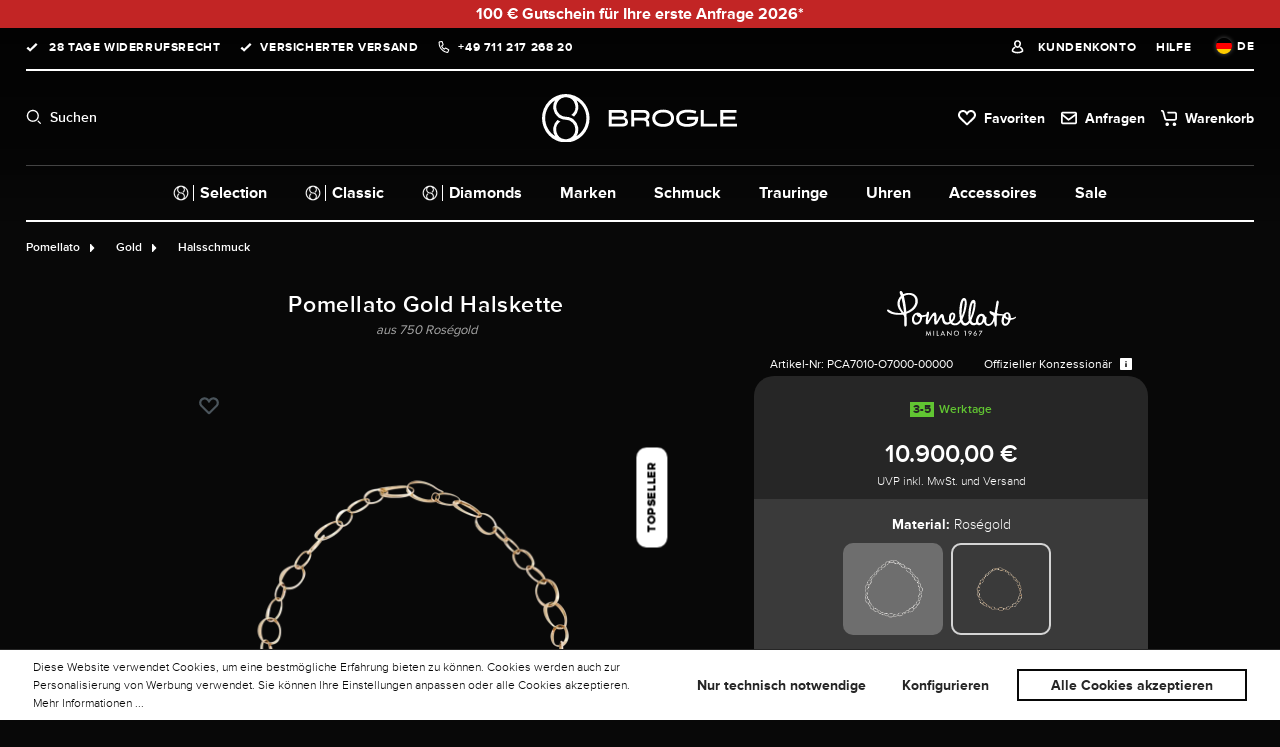

--- FILE ---
content_type: text/html; charset=UTF-8
request_url: https://www.brogle.de/pomellato-gold-halskette/pca7010-o7000-00000
body_size: 48685
content:
<!DOCTYPE html><html lang="de" itemscope="itemscope"><head><meta charset="utf-8"><meta name="viewport" content="width=device-width, initial-scale=1, shrink-to-fit=no"><meta name="facebook-domain-verification" content="i123giwgjhrvhd1xdn91vcng70nc36" /><meta name="author" content=""><meta name="robots" content="index,follow"><meta name="revisit-after" content="15 days"><meta name="keywords" content=""><meta name="description" content="Pomellato Halskette aus 750 Roségold | PCA7010-O7000-00000 | ✓ ohne Besatz ✓ Offizieller Konzessionar"><meta property="og:type" content="product"/><meta property="og:site_name" content="Brogle Selection Europe GmbH"/><meta property="og:url" content="https://www.brogle.de/pomellato-gold-halskette/pca7010-o7000-00000"/><meta property="og:title" content="Pomellato Gold Halskette | Roségold | PCA7010-O7000-00000 | Brogle"/><meta property="og:description" content="Pomellato Halskette aus 750 Roségold | PCA7010-O7000-00000 | ✓ ohne Besatz ✓ Offizieller Konzessionar"/><meta property="og:image" content="https://cdn.brogle.de/media/35/8a/64/1698569626/PCA7010-O7000-00000_x6500454c72797f28.png?ts=1710323708"/><meta property="product:brand" content="Pomellato"/><meta property="product:price:amount" content="10900"/><meta property="product:price:currency" content="EUR"/><meta property="product:product_link" content="https://www.brogle.de/pomellato-gold-halskette/pca7010-o7000-00000"/><meta name="twitter:card" content="product"/><meta name="twitter:site" content="Brogle Selection Europe GmbH"/><meta property="twitter:title" content="Pomellato Gold Halskette | Roségold | PCA7010-O7000-00000 | Brogle"/><meta property="twitter:description" content="Pomellato Halskette aus 750 Roségold | PCA7010-O7000-00000 | ✓ ohne Besatz ✓ Offizieller Konzessionar"/><meta property="twitter:image" content="https://cdn.brogle.de/media/35/8a/64/1698569626/PCA7010-O7000-00000_x6500454c72797f28.png?ts=1710323708"/><meta name="theme-color" content="#ffffff"><link rel="alternate" hreflang="de" href="https://www.brogle.de/pomellato-gold-halskette/pca7010-o7000-00000"><link rel="alternate" hreflang="x-default" href="https://www.brogle.com/pomellato-gold-necklace/pca7010-o7000-00000"><script type="application/ld+json"> [{"@context":"https:\/\/schema.org\/","@type":"Product","name":"Pomellato Gold Halskette","description":"Pomellato Halskette aus 750 Ros\u00e9gold | PCA7010-O7000-00000 | \u2713 ohne Besatz \u2713 Offizieller Konzessionar","sku":"PCA7010-O7000-00000","mpn":"PCA7010-O7000-00000","brand":{"@type":"Brand","name":"Pomellato"},"image":["https:\/\/cdn.brogle.de\/media\/35\/8a\/64\/1698569626\/PCA7010-O7000-00000_x6500454c72797f28.png?ts=1710323708"],"offers":[{"@type":"Offer","availability":"https:\/\/schema.org\/InStock","itemCondition":"https:\/\/schema.org\/NewCondition","priceCurrency":"EUR","priceValidUntil":"2026-01-23","url":"https:\/\/www.brogle.de\/pomellato-gold-halskette\/pca7010-o7000-00000","price":"10900.00","shippingDetails":{"@context":"https:\/\/schema.org","@type":"OfferShippingDetails","shippingRate":{"@type":"MonetaryAmount","value":0,"currency":"EUR"}}}]},{"@context":"https:\/\/schema.org","@type":"BreadcrumbList","itemListElement":[{"@type":"ListItem","position":1,"name":"Pomellato","item":"https:\/\/www.brogle.de\/pomellato\/"},{"@type":"ListItem","position":2,"name":"Gold","item":"https:\/\/www.brogle.de\/pomellato\/gold\/"},{"@type":"ListItem","position":3,"name":"Halsschmuck","item":"https:\/\/www.brogle.de\/pomellato\/gold\/halsschmuck\/"}]}] </script><script type="application/ld+json"> { "@context": "http://schema.org", "@type": "Organization", "url": "https://www.brogle.de", "logo": "https://brogle.cstatic.io/bundles/brogletheme/assets/logo/logo.png", "sameAs" : [ "https://www.facebook.com/brogle.de", "https://twitter.com/brogle", "https://instagram.com/brogle.de/", "https://www.pinterest.com/brogleshop/" ] } </script><script type="application/ld+json"> { "@context": "http://schema.org", "@type": "WebSite", "url": "https://www.brogle.de", "name": "Brogle", "alternateName": "Brogle", "potentialAction": { "@type": "SearchAction", "target": "/search?search={q}", "query-input": "required name=q" } } </script><script type="application/ld+json"> { "@context": "http://schema.org", "@type": "LocalBusiness", "name": "Brogle Selection Europe GmbH", "url": "https://www.brogle.de/", "image": "https://brogle.cstatic.io/media/66/d6/61/1683543959/str_data_google_laden_exklusiv.png", "telephone": "+49 711 217 268 20", "address": { "@type": "PostalAddress", "addressLocality": "Esslingen am Neckar", "postalCode": "73728", "streetAddress": "Am Kronenhof 25" } } </script><link rel="shortcut icon" href="https://cdn.brogle.de/media/1c/8c/be/1655956000/favicon_(5).png?ts=1698410661"><link rel="apple-touch-icon" href="https://cdn.brogle.de/media/97/e8/2f/1732183143/brogle-signet_black.png?ts=1732183143"><link rel="canonical" href="https://www.brogle.de/pomellato-gold-halskette/pca7010-o7000-00000"><title>Pomellato Gold Halskette | Roségold | PCA7010-O7000-00000 | Brogle</title><link rel="dns-prefetch" href="https://cdn.brogle.de"><link rel="preconnect" href="https://cdn.brogle.de"><link rel="stylesheet" href="https://cdn.brogle.de/theme/6ade31ad9645de9c7bc185099c47e0ae/css/all.css?1769073095"><link rel="preload" as="style" fetchpriority="high" href="https://brogle.cstatic.io/bundles/brogletheme/assets/swiper/swiper-bundle.min.css"><link rel="stylesheet" media="all" fetchpriority="high" href="https://brogle.cstatic.io/bundles/brogletheme/assets/swiper/swiper-bundle.min.css"><script> if (location.hostname ==='www.brogle.de' || location.hostname ==='www.brogle.com') { let head = document.head; let script = document.createElement('script'); script.type ='text/javascript'; if (location.hostname ==='www.brogle.de') { script.src ="https://hy.brogle.de/v1/lst/universal-script?ph=2211bf31dfe70c91929f0d5a39896257a38f86a6546e468e31d36e2f660781ea&tag=!clicked&ref_url=" + encodeURI(document.URL); } else { script.src ="https://hy.brogle.com/v1/lst/universal-script?ph=2211bf31dfe70c91929f0d5a39896257a38f86a6546e468e31d36e2f660781ea&tag=!clicked&ref_url=" + encodeURI(document.URL); } head.appendChild(script); } </script><script defer> window.googleAddressCheckConfig = { countriesFirstNumber: [] }; window.googlePlacesInit = false; function initGoogleAddressCheck() { window.googlePlacesInit = true; } window.googleAddressApiKey =""; window.lastseencount ="10"; </script><script> window.features = {"V6_5_0_0":true,"v6.5.0.0":true,"V6_6_0_0":true,"v6.6.0.0":true,"V6_7_0_0":false,"v6.7.0.0":false,"ADDRESS_SELECTION_REWORK":false,"address.selection.rework":false,"DISABLE_VUE_COMPAT":false,"disable.vue.compat":false,"ACCESSIBILITY_TWEAKS":false,"accessibility.tweaks":false,"ADMIN_VITE":false,"admin.vite":false,"TELEMETRY_METRICS":false,"telemetry.metrics":false,"PERFORMANCE_TWEAKS":false,"performance.tweaks":false,"CACHE_REWORK":false,"cache.rework":false,"PAYPAL_SETTINGS_TWEAKS":false,"paypal.settings.tweaks":false,"FEATURE_SWAGCMSEXTENSIONS_1":true,"feature.swagcmsextensions.1":true,"FEATURE_SWAGCMSEXTENSIONS_2":true,"feature.swagcmsextensions.2":true,"FEATURE_SWAGCMSEXTENSIONS_8":true,"feature.swagcmsextensions.8":true,"FEATURE_SWAGCMSEXTENSIONS_63":true,"feature.swagcmsextensions.63":true}; </script><script> window.currency ="EUR"; window.dataLayerDebug =""; window.dataLayerOn ="1"; window.controllerName ='product'; window.actionName ='index'; window.trackOrders =''; window.gtagTrackingId ='GTM-NHJXX2S'; window.dataLayer = window.dataLayer || []; window.gtagConfig = { 'anonymize_ip': '', 'cookie_domain': 'none', 'cookie_prefix': '_swag_ga', }; function gtag() { dataLayer.push(arguments); } </script><template data-cogi-register-gtm data-cogi-register-gtm-options="{&quot;gmtId&quot;:&quot;GTM-NHJXX2S&quot;,&quot;data&quot;:{&quot;event&quot;:&quot;initial-meta&quot;,&quot;general&quot;:{&quot;vsID&quot;:&quot;BROGLE_RLE_01&quot;,&quot;uID&quot;:&quot;&quot;}}}"></template><script> window.dataLayer = window.dataLayer || []; function gtag() { dataLayer.push(arguments); } (() => { const analyticsStorageEnabled = document.cookie.split(';').some((item) => item.trim().includes('google_analytics_enabled=1')); const adsEnabled = document.cookie.split(';').some((item) => item.trim().includes('google_ads_enabled=1')); gtag('consent', 'default', { 'ad_user_data': adsEnabled ? 'granted' : 'denied', 'ad_storage': adsEnabled ? 'granted' : 'denied', 'ad_personalization': adsEnabled ? 'granted' : 'denied', 'analytics_storage': analyticsStorageEnabled ? 'granted' : 'denied' }); })(); </script><script> window.shopwareAnalytics = { trackingId: '', merchantConsent: true, debug: false, storefrontController: 'Product', storefrontAction: 'index', storefrontRoute: 'frontend.detail.page', storefrontCmsPageType: 'product_detail' , }; </script><script src="https://challenges.cloudflare.com/turnstile/v0/api.js" defer></script><script> window.useDefaultCookieConsent = true; </script><script> window.activeNavigationId ='356465591ab6870e839f4b0fa8fc2998'; window.router = { 'frontend.cart.offcanvas': '/checkout/offcanvas', 'frontend.cookie.offcanvas': '/cookie/offcanvas', 'frontend.checkout.finish.page': '/checkout/finish', 'frontend.checkout.info': '/widgets/checkout/info', 'frontend.menu.offcanvas': '/widgets/menu/offcanvas', 'frontend.cms.page': '/widgets/cms', 'frontend.cms.navigation.page': '/widgets/cms/navigation', 'frontend.account.addressbook': '/widgets/account/address-book', 'frontend.country.country-data': '/country/country-state-data', 'frontend.app-system.generate-token': '/app-system/Placeholder/generate-token', }; window.salesChannelId ='86908254533e4cbfa89be4ae88617854'; </script><script> window.router['widgets.swag.cmsExtensions.quickview'] ='/swag/cms-extensions/quickview'; window.router['widgets.swag.cmsExtensions.quickview.variant'] ='/swag/cms-extensions/quickview/variant'; </script><script> window.router['frontend.shopware_analytics.customer.data'] ='/storefront/script/shopware-analytics-customer' </script><script> window.breakpoints = {"xs":0,"sm":576,"md":768,"lg":992,"xl":1200,"xxl":1400}; </script><script data-cogi-esi-ajax-plugin data-url="https://www.brogle.de"> window.wishlistEnabled = 1; </script><script> window.themeAssetsPublicPath ='https://www.brogle.de/theme/849b988de8064726a9f5196ad2312193/assets/'; </script><script> window.validationMessages = {"required":"Die Eingabe darf nicht leer sein.","email":"Ung\u00fcltige E-Mail-Adresse. Die E-Mail ben\u00f6tigt das Format \"nutzer@beispiel.de\".","confirmation":"Ihre Eingaben sind nicht identisch.","minLength":"Die Eingabe ist zu kurz."}; </script><script> window.themeJsPublicPath ='https://www.brogle.de/theme/6ade31ad9645de9c7bc185099c47e0ae/js/'; </script><script src="https://cdn.brogle.de/theme/6ade31ad9645de9c7bc185099c47e0ae/js/storefront/storefront.js?1769073095" defer></script><script src="https://cdn.brogle.de/theme/6ade31ad9645de9c7bc185099c47e0ae/js/netzp-power-pack6/netzp-power-pack6.js?1769073095" defer></script><script src="https://cdn.brogle.de/theme/6ade31ad9645de9c7bc185099c47e0ae/js/swag-pay-pal/swag-pay-pal.js?1769073095" defer></script><script src="https://cdn.brogle.de/theme/6ade31ad9645de9c7bc185099c47e0ae/js/moorl-sign-in/moorl-sign-in.js?1769073095" defer></script><script src="https://cdn.brogle.de/theme/6ade31ad9645de9c7bc185099c47e0ae/js/cogi-custom-extensions/cogi-custom-extensions.js?1769073095" defer></script><script src="https://cdn.brogle.de/theme/6ade31ad9645de9c7bc185099c47e0ae/js/moorl-foundation/moorl-foundation.js?1769073095" defer></script><script src="https://cdn.brogle.de/theme/6ade31ad9645de9c7bc185099c47e0ae/js/acris-filter-c-s/acris-filter-c-s.js?1769073095" defer></script><script src="https://cdn.brogle.de/theme/6ade31ad9645de9c7bc185099c47e0ae/js/kplngi-product-share/kplngi-product-share.js?1769073095" defer></script><script src="https://cdn.brogle.de/theme/6ade31ad9645de9c7bc185099c47e0ae/js/prems-bonus-system/prems-bonus-system.js?1769073095" defer></script><script src="https://cdn.brogle.de/theme/6ade31ad9645de9c7bc185099c47e0ae/js/dreisc-cms-pro/dreisc-cms-pro.js?1769073095" defer></script><script src="https://cdn.brogle.de/theme/6ade31ad9645de9c7bc185099c47e0ae/js/cogi-brogle-custom-g-t-m/cogi-brogle-custom-g-t-m.js?1769073095" defer></script><script src="https://cdn.brogle.de/theme/6ade31ad9645de9c7bc185099c47e0ae/js/moorl-product-video/moorl-product-video.js?1769073095" defer></script><script src="https://cdn.brogle.de/theme/6ade31ad9645de9c7bc185099c47e0ae/js/gbmed-hotspot/gbmed-hotspot.js?1769073095" defer></script><script src="https://cdn.brogle.de/theme/6ade31ad9645de9c7bc185099c47e0ae/js/maxia-listing-variants6/maxia-listing-variants6.js?1769073095" defer></script><script src="https://cdn.brogle.de/theme/6ade31ad9645de9c7bc185099c47e0ae/js/diamond-configurator-plugin/diamond-configurator-plugin.js?1769073095" defer></script><script src="https://cdn.brogle.de/theme/6ade31ad9645de9c7bc185099c47e0ae/js/v-wcms-extension/v-wcms-extension.js?1769073095" defer></script><script src="https://cdn.brogle.de/theme/6ade31ad9645de9c7bc185099c47e0ae/js/swag-cms-extensions/swag-cms-extensions.js?1769073095" defer></script><script src="https://cdn.brogle.de/theme/6ade31ad9645de9c7bc185099c47e0ae/js/cogi-custom-moorl-cms-shop-the-look/cogi-custom-moorl-cms-shop-the-look.js?1769073095" defer></script><script src="https://cdn.brogle.de/theme/6ade31ad9645de9c7bc185099c47e0ae/js/adyen-payment-shopware6/adyen-payment-shopware6.js?1769073095" defer></script><script src="https://cdn.brogle.de/theme/6ade31ad9645de9c7bc185099c47e0ae/js/cogi-exit-intent-popup/cogi-exit-intent-popup.js?1769073095" defer></script><script src="https://cdn.brogle.de/theme/6ade31ad9645de9c7bc185099c47e0ae/js/cogi-individual-banner/cogi-individual-banner.js?1769073095" defer></script><script src="https://cdn.brogle.de/theme/6ade31ad9645de9c7bc185099c47e0ae/js/neti-next-easy-coupon/neti-next-easy-coupon.js?1769073095" defer></script><script src="https://cdn.brogle.de/theme/6ade31ad9645de9c7bc185099c47e0ae/js/intedia-morayne/intedia-morayne.js?1769073095" defer></script><script src="https://cdn.brogle.de/theme/6ade31ad9645de9c7bc185099c47e0ae/js/cogi-pop-up/cogi-pop-up.js?1769073095" defer></script><script src="https://cdn.brogle.de/theme/6ade31ad9645de9c7bc185099c47e0ae/js/klavi-overd/klavi-overd.js?1769073095" defer></script><script src="https://cdn.brogle.de/theme/6ade31ad9645de9c7bc185099c47e0ae/js/swag-analytics/swag-analytics.js?1769073095" defer></script><script src="https://cdn.brogle.de/theme/6ade31ad9645de9c7bc185099c47e0ae/js/brogle-theme/brogle-theme.js?1769073095" defer></script><script fetchpriority="high" src="https://brogle.cstatic.io/bundles/brogletheme/assets/swiper/swiper-bundle.min.js" defer></script><script>window.maxiaListingVariants = {"cmsPageId":"e3cf6d3df8db47ffab34bc2235dfa3d0","ajaxUrl":"\/maxia-variants\/product","popupCloseIcon":"<span class=\"icon icon-x icon-sm\">\n <svg xmlns=\"http:\/\/www.w3.org\/2000\/svg\" xmlns:xlink=\"http:\/\/www.w3.org\/1999\/xlink\" width=\"24\" height=\"24\" viewBox=\"0 0 24 24\"><defs><path d=\"m10.5858 12-7.293-7.2929c-.3904-.3905-.3904-1.0237 0-1.4142.3906-.3905 1.0238-.3905 1.4143 0L12 10.5858l7.2929-7.293c.3905-.3904 1.0237-.3904 1.4142 0 .3905.3906.3905 1.0238 0 1.4143L13.4142 12l7.293 7.2929c.3904.3905.3904 1.0237 0 1.4142-.3906.3905-1.0238.3905-1.4143 0L12 13.4142l-7.2929 7.293c-.3905.3904-1.0237.3904-1.4142 0-.3905-.3906-.3905-1.0238 0-1.4143L10.5858 12z\" id=\"icons-default-x\" \/><\/defs><use xlink:href=\"#icons-default-x\" fill=\"#758CA3\" fill-rule=\"evenodd\" \/><\/svg>\n <\/span>","quickBuyDetailLink":true,"detailRedirectUrl":"\/maxia-variants\/redirect"};</script></head><body class=" is-ctl-product is-act-index "><div id="page-top" class="skip-to-content bg-primary-subtle text-primary-emphasis overflow-hidden" tabindex="-1"><div class="container skip-to-content-container d-flex justify-content-center visually-hidden-focusable"><a href="#content-main" class="skip-to-content-link d-inline-flex text-decoration-underline m-1 p-2 fw-bold gap-2"> Zum Hauptinhalt springen </a><a href="#header-main-search-input" class="skip-to-content-link d-inline-flex text-decoration-underline m-1 p-2 fw-bold gap-2 d-none d-sm-block"> Zur Suche springen </a><a href="#main-navigation-menu" class="skip-to-content-link d-inline-flex text-decoration-underline m-1 p-2 fw-bold gap-2 d-none d-lg-block"> Zur Hauptnavigation springen </a></div></div><style> .cogiBannerCopy .icon-cogiCheckIcon { color: #ffffff } .cogiBannerCopy .icon-cogiCopyIcon { color: #ffffff } .icon-cogiCloseBanner { color: #ffffff } .cogi-banner-textdecoration .cogiBannerUrl { color: #ffffff } </style><div class="cogi-banner-div" id="cogi-banner" style=" padding: 2px; background-color: #c22525;"><a id="cogi-banner-content" title="Aktionsbanner" class="cogi-banner-textdecoration" target="_self" href="https://www.brogle.de/aktionen/erste-anfrage-2026/" rel="noopener" style="color: #ffffff;"> &lt;strong&gt;100 &amp;euro; Gutschein f&amp;uuml;r Ihre erste Anfrage 2026*&lt;/strong&gt; </a><input type="hidden" id="cogiBannerCopyText" value=""></div><div class="modal fade" id="cogiBannerModal" tabindex="-1" role="dialog" aria-labelledby="cogiBannerModalTitle" aria-hidden="true"><div class="modal-dialog" role="document"><div class="modal-content"><div class="modal-header cogi-banner-modal"> <button type="button" class="btn-close" data-bs-dismiss="modal" aria-label="Close"></button> </div><div class="modal-body cogi-banner-modal-content" id="cogi-banner-modal-content"></div> <button type="button" class="btn btn-light" data-bs-dismiss="modal" aria-label="Close"> Schließen </button> </div></div></div><template data-cogi-individual-banner></template><div id="cogi-individual-banner-time" data-cogi-individual-banner-options="{&quot;time&quot;:&quot;January 31, 2026 23:55&quot;,&quot;newContent&quot;:&quot;&lt;strong&gt;100 &amp;euro; Gutschein f&amp;uuml;r Ihre erste Anfrage 2026*&lt;\/strong&gt;&quot;,&quot;newModalContent&quot;:null,&quot;copyIcon&quot;:&quot; &lt;span class=\&quot;icon icon-copy icon-sm icon-cogiCopyIcon\&quot;&gt;\n &lt;svg xmlns=\&quot;http:\/\/www.w3.org\/2000\/svg\&quot; xmlns:xlink=\&quot;http:\/\/www.w3.org\/1999\/xlink\&quot; width=\&quot;16\&quot; height=\&quot;16\&quot; viewBox=\&quot;0 0 16 16\&quot;&gt;&lt;defs&gt;&lt;path id=\&quot;icons-solid-copy\&quot; d=\&quot;M10 4V2H2v8h2V6c0-1.1046.8954-2 2-2h4zm2 0h2c1.1046 0 2 .8954 2 2v8c0 1.1046-.8954 2-2 2H6c-1.1046 0-2-.8954-2-2v-2H2c-1.1046 0-2-.8954-2-2V2C0 .8954.8954 0 2 0h8c1.1046 0 2 .8954 2 2v2zM6 6v8h8V6H6z\&quot; \/&gt;&lt;\/defs&gt;&lt;use xlink:href=\&quot;#icons-solid-copy\&quot; fill=\&quot;#758CA3\&quot; fill-rule=\&quot;evenodd\&quot; \/&gt;&lt;\/svg&gt;\n &lt;\/span&gt;\n \n \n &quot;,&quot;checkedIcon&quot;:&quot; &lt;span class=\&quot;icon icon-checkmark icon-md icon-cogiCheckIcon\&quot;&gt;\n &lt;svg xmlns=\&quot;http:\/\/www.w3.org\/2000\/svg\&quot; xmlns:xlink=\&quot;http:\/\/www.w3.org\/1999\/xlink\&quot; width=\&quot;16\&quot; height=\&quot;16\&quot; viewBox=\&quot;0 0 16 16\&quot;&gt;&lt;defs&gt;&lt;path id=\&quot;icons-solid-checkmark\&quot; d=\&quot;M3.7071 8.2929c-.3905-.3905-1.0237-.3905-1.4142 0-.3905.3905-.3905 1.0237 0 1.4142l3 3c.3905.3905 1.0237.3905 1.4142 0l7-7c.3905-.3905.3905-1.0237 0-1.4142-.3905-.3905-1.0237-.3905-1.4142 0L6 10.5858l-2.2929-2.293z\&quot; \/&gt;&lt;\/defs&gt;&lt;use xlink:href=\&quot;#icons-solid-checkmark\&quot; fill=\&quot;#758CA3\&quot; fill-rule=\&quot;evenodd\&quot; \/&gt;&lt;\/svg&gt;\n &lt;\/span&gt;\n \n \n &quot;,&quot;copyText&quot;:null,&quot;flashingSpeed&quot;:&quot;normal&quot;,&quot;sticky&quot;:false}"></div><div><div id="customerWarning"></div><noscript class="noscript-main"><div role="alert" class="alert alert-info alert-has-icon"><div class="successfullyAddedProduct"><div class="addedProductText"> Um unseren Shop in vollem Umfang nutzen zu können, empfehlen wir Ihnen Javascript in Ihrem Browser zu aktivieren. </div> <span class="icon icon-ic_info_12x12 icon-black"><?xml version="1.0" encoding="UTF-8"?><svg width="12px" height="12px" viewBox="0 0 12 12" version="1.1" xmlns="http://www.w3.org/2000/svg" xmlns:xlink="http://www.w3.org/1999/xlink"><g id="-------↳-Pattern-Library-(Web)" stroke="none" stroke-width="1" fill="none" fill-rule="evenodd"><g id="Brogle-|-Pattern-Library-|-Iconography" transform="translate(-1018.000000, -973.000000)"><g id="icons" transform="translate(80.000000, 328.000000)"><g id="12x12" transform="translate(888.000000, 527.000000)"><g id="icons" transform="translate(0.000000, 52.000000)"><g id="row-1" transform="translate(32.000000, 48.000000)"><g id="ic_info_12x12" transform="translate(18.000000, 18.000000)"><rect id="viewbox-12x12" x="0" y="0" width="12" height="12"></rect><path d="M11.25,0 L0.75,0 C0.3,0 0,0.3 0,0.75 L0,11.25 C0,11.7 0.3,12 0.75,12 L11.25,12 C11.7,12 12,11.7 12,11.25 L12,0.75 C12,0.3 11.7,0 11.25,0 Z M6.75,9 L5.25,9 L5.25,5.25 L6.75,5.25 L6.75,9 Z M6,4.5 C5.55,4.5 5.25,4.2 5.25,3.75 C5.25,3.3 5.55,3 6,3 C6.45,3 6.75,3.3 6.75,3.75 C6.75,4.2 6.45,4.5 6,4.5 Z" id="ic_info" fill="#FFFFFF" fill-rule="nonzero"></path></g></g></g></g></g></g></g></svg></span> </div></div></noscript><header class="header-main is-absolute"><div class="container"><div class="topBarNav"><div class="customerInformation"><ul><li class="checkIcon"> 28 Tage Widerrufsrecht </li><li class="checkIcon">VERSICHERTER VERSAND</li><li class="telephoneIcon"><a href="tel: +49 711 217 268 20">+49 711 217 268 20</a></li></ul></div><div class="customerService"><ul><li><a href="/account/login" title="Kundenkonto" class="accountIcon"> Kundenkonto </a></li><li><div class="serviceDesk">Hilfe</div></li><li class="languageFlyout language-dropdown-menu" data-language-menu-dropdown><div class="languageActive"><div class="top-bar-list-icon language-flag country-de language-de" style="background-size: cover; background-position: center;"></div> <span>DE</span> </div><div class="language-dropdown-menu"><form method="post" action="/checkout/language" data-form-auto-submit="true"><div class="top-bar-list-item dropdown-item item-checked" title=""> <label class="top-bar-list-label" for="-2fbb5fe2e29a4d70aa5854ce7ce3e20b"><input id="-2fbb5fe2e29a4d70aa5854ce7ce3e20b" class="top-bar-list-radio" value="2fbb5fe2e29a4d70aa5854ce7ce3e20b" name="languageId" type="radio" checked><div class="top-bar-list-icon language-flag country-de language-de"></div> Deutsch </label></div><div class="top-bar-list-item dropdown-item" title=""> <label class="top-bar-list-label" for="-cf57965f294540f5b8f494670db5c364"><input id="-cf57965f294540f5b8f494670db5c364" class="top-bar-list-radio" value="cf57965f294540f5b8f494670db5c364" name="languageId" type="radio"><div class="top-bar-list-icon language-flag country-gb language-en"></div> English </label></div><input name="redirectTo" type="hidden" value="frontend.detail.page"/><input name="redirectParameters[_httpCache]" type="hidden" value="1"><input name="redirectParameters[productId]" type="hidden" value="61db4378cc4f6461b7a9d2e85f5f1c03"></form></div></li></ul></div></div><div class="navigationRow"><div class="nav-main"><div class="button-burger"> <button class="btn nav-main-toggle-btn header-actions-btn" type="button" data-off-canvas-menu="true" aria-label="Menü"> <span></span> <span></span> <span></span> </button> </div></div><div class="iconSearch headerSearchRow">Suchen</div><div class="col-auto header-logo-col"><div class="header-logo-main"><a class="header-logo-main-link" href="/" title="Zur Startseite gehen"><picture class="header-logo-picture"><img src="https://cdn.brogle.de/media/e5/e5/15/1644844436/brogle_logo_vertical_white.svg?ts=1644844436" alt="Zur Startseite gehen" loading="lazy" class="img-fluid header-logo-main-img"/></picture></a></div></div><div class="serviceCheckoutTools"><ul><li class="iconWish"><a class="header-wishlist-btn header-actions-btn" href="/wishlist" title="Favoriten" aria-label="Favoriten"> <span> Favoriten </span> <span id="wishlist-basket" data-wishlist-storage="true" data-wishlist-storage-options="{&quot;listPath&quot;:&quot;\/wishlist\/list&quot;,&quot;mergePath&quot;:&quot;\/wishlist\/merge&quot;,&quot;pageletPath&quot;:&quot;\/wishlist\/merge\/pagelet&quot;}" data-wishlist-widget="true" data-wishlist-widget-options="{&quot;showCounter&quot;:true}"></span> </a></li><li class="iconAccount header-account"><a href="/account/login" title="Kundenkonto"> <span class="icon icon-account"><svg xmlns="http://www.w3.org/2000/svg" viewBox="0 0 496 512"><path d="M248 8C111 8 0 119 0 256s111 248 248 248 248-111 248-248S385 8 248 8zm128 421.6c-35.9 26.5-80.1 42.4-128 42.4s-92.1-15.9-128-42.4V416c0-35.3 28.7-64 64-64 11.1 0 27.5 11.4 64 11.4 36.6 0 52.8-11.4 64-11.4 35.3 0 64 28.7 64 64v13.6zm30.6-27.5c-6.8-46.4-46.3-82.1-94.6-82.1-20.5 0-30.4 11.4-64 11.4S204.6 320 184 320c-48.3 0-87.8 35.7-94.6 82.1C53.9 363.6 32 312.4 32 256c0-119.1 96.9-216 216-216s216 96.9 216 216c0 56.4-21.9 107.6-57.4 146.1zM248 120c-48.6 0-88 39.4-88 88s39.4 88 88 88 88-39.4 88-88-39.4-88-88-88zm0 144c-30.9 0-56-25.1-56-56s25.1-56 56-56 56 25.1 56 56-25.1 56-56 56z"/></svg></span> </a></li><li class="iconRequest" onclick="location.href ='/price-request'"><a class="header-cart-btn header-actions-btn" href="/price-request"> <span><span>Anfragen</span> <span data-price-request-count></span></span> </a></li><li class="iconCart header-cart flex" data-off-canvas-cart="true"><a class="header-cart-btn header-actions-btn" href="/checkout/cart" data-cart-widget="true" title="Warenkorb" aria-label="Warenkorb"> <span>Warenkorb</span> </a></li></ul></div><div class="searchSection"><div class="collapse" id="searchCollapse"><div class="header-search"><div class="input-group"><input type="search" name="search" class="form-control header-search-input" autocomplete="off" autocapitalize="off" placeholder="Suchbegriff eingeben" aria-label="Suchbegriff eingeben" value=""><div class="btn header-search-btn" aria-label="Suchen"> <span class="icon icon-search"><svg xmlns="http://www.w3.org/2000/svg" xmlns:xlink="http://www.w3.org/1999/xlink" width="24" height="24" viewBox="0 0 24 24"><defs><path d="M10.0944 16.3199 4.707 21.707c-.3905.3905-1.0237.3905-1.4142 0-.3905-.3905-.3905-1.0237 0-1.4142L8.68 14.9056C7.6271 13.551 7 11.8487 7 10c0-4.4183 3.5817-8 8-8s8 3.5817 8 8-3.5817 8-8 8c-1.8487 0-3.551-.627-4.9056-1.6801zM15 16c3.3137 0 6-2.6863 6-6s-2.6863-6-6-6-6 2.6863-6 6 2.6863 6 6 6z" id="icons-default-search" /></defs><use xlink:href="#icons-default-search" fill="#758CA3" fill-rule="evenodd" /></svg></span> </div></div></div></div></div></div><div class="subNavigationRow"><div class="subNavigationRowWrap"><nav><ul><div class="main-navigation" id="mainNavigation" data-flyout-menu="true"><div class="container"><nav class="nav main-navigation-menu" id="main-navigation-menu" aria-label="Hauptnavigation" itemscope="itemscope"><a class="nav-link main-navigation-link nav-item-f9203525c1ff4a6bb5babadb98a47d68 home-link" href="/" title="Home"><div class="main-navigation-link-text"> <span >Home</span> </div></a><a class="nav-link main-navigation-link" href="https://www.brogle.de/brogle-selection/" data-flyout-menu-trigger="7aa8227409424959b164782bab6045b8" title="Brogle Selection" style="order: 1"><div class="main-navigation-link-text"> <span class="category-icon"><img src="https://cdn.brogle.de/media/69/91/e2/1661188195/ic_signet_20x20.svg?ts=1661188195?w=1000&h=1000&q=40" srcset="https://cdn.brogle.de/media/69/91/e2/1661188195/ic_signet_20x20.svg?ts=1661188195&w=340&h=340 340w, https://cdn.brogle.de/media/69/91/e2/1661188195/ic_signet_20x20.svg?ts=1661188195&w=620&h=620 620w, https://cdn.brogle.de/media/69/91/e2/1661188195/ic_signet_20x20.svg?ts=1661188195&w=1080&h=1080 1080w, https://cdn.brogle.de/media/69/91/e2/1661188195/ic_signet_20x20.svg?ts=1661188195&w=1920&h=1920 1920w" sizes="(min-width: 1200px) 100vw, (min-width: 992px) 100vw, (min-width: 768px) 100vw, (min-width: 576px) 100vw, (min-width: 360px) 100vw, 100vw" alt="ic signet 20x20" loading="eager" /></span> <span >Selection</span> </div></a><a class="nav-link main-navigation-link" href="https://www.brogle.de/brogle-classic/" data-flyout-menu-trigger="51ca654e18ac48aeaa1db857529577ca" title="Brogle Classic" style="order: 2"><div class="main-navigation-link-text"> <span class="category-icon"><img src="https://cdn.brogle.de/media/69/91/e2/1661188195/ic_signet_20x20.svg?ts=1661188195?w=1000&h=1000&q=40" srcset="https://cdn.brogle.de/media/69/91/e2/1661188195/ic_signet_20x20.svg?ts=1661188195&w=340&h=340 340w, https://cdn.brogle.de/media/69/91/e2/1661188195/ic_signet_20x20.svg?ts=1661188195&w=620&h=620 620w, https://cdn.brogle.de/media/69/91/e2/1661188195/ic_signet_20x20.svg?ts=1661188195&w=1080&h=1080 1080w, https://cdn.brogle.de/media/69/91/e2/1661188195/ic_signet_20x20.svg?ts=1661188195&w=1920&h=1920 1920w" sizes="(min-width: 1200px) 100vw, (min-width: 992px) 100vw, (min-width: 768px) 100vw, (min-width: 576px) 100vw, (min-width: 360px) 100vw, 100vw" alt="ic signet 20x20" loading="eager" /></span> <span >Classic</span> </div></a><a class="nav-link main-navigation-link" href="https://www.brogle.de/diamanten/" title="Diamonds" style="order: 3"><div class="main-navigation-link-text"> <span class="category-icon"><img src="https://cdn.brogle.de/media/69/91/e2/1661188195/ic_signet_20x20.svg?ts=1661188195?w=1000&h=1000&q=40" srcset="https://cdn.brogle.de/media/69/91/e2/1661188195/ic_signet_20x20.svg?ts=1661188195&w=340&h=340 340w, https://cdn.brogle.de/media/69/91/e2/1661188195/ic_signet_20x20.svg?ts=1661188195&w=620&h=620 620w, https://cdn.brogle.de/media/69/91/e2/1661188195/ic_signet_20x20.svg?ts=1661188195&w=1080&h=1080 1080w, https://cdn.brogle.de/media/69/91/e2/1661188195/ic_signet_20x20.svg?ts=1661188195&w=1920&h=1920 1920w" sizes="(min-width: 1200px) 100vw, (min-width: 992px) 100vw, (min-width: 768px) 100vw, (min-width: 576px) 100vw, (min-width: 360px) 100vw, 100vw" alt="ic signet 20x20" loading="eager" /></span> <span >Diamonds</span> </div></a><a class="nav-link main-navigation-link" href="https://www.brogle.de/marken/" data-flyout-menu-trigger="8ba005968489226daef2d409d0de5c79" title="Marken" style="order: 4"><div class="main-navigation-link-text"> <span >Marken</span> </div></a><a class="nav-link main-navigation-link" href="https://www.brogle.de/schmuck/" data-flyout-menu-trigger="fc7f61e6c49a44fc8409a7612dfffc01" title="Schmuck" style="order: 5"><div class="main-navigation-link-text"> <span >Schmuck</span> </div></a><a class="nav-link main-navigation-link" href="https://www.brogle.de/uhren/" data-flyout-menu-trigger="af37c5d4997b402d9ecd8c7ad7297437" title="Uhren" style="order: 7"><div class="main-navigation-link-text"> <span >Uhren</span> </div></a><a class="nav-link main-navigation-link" href="https://www.brogle.de/accessoires/" data-flyout-menu-trigger="ded8388fdc9141f88534a1c229cecbec" title="Accessoires" style="order: 8"><div class="main-navigation-link-text"> <span >Accessoires</span> </div></a><a class="nav-link main-navigation-link" href="https://www.brogle.de/sale/" title="Sale" style="order: 9"><div class="main-navigation-link-text"> <span >Sale</span> </div></a><a class="nav-link main-navigation-link" href="https://www.brogle.de/trauringe/" title="Trauringe" style="order: 6"><div class="main-navigation-link-text"> <span >Trauringe</span> </div></a></nav><div class="navigation-flyouts"><div class="navigation-flyout" data-flyout-menu-id="7aa8227409424959b164782bab6045b8"><div class="navigation-flyout-content"><div class="js-close-flyout-menu navigation-flyout-close"></div><div class="navigation-flyout-menu"><div class="navigation-flyout-categories"><div class="navigation-flyout-categories-container is-level-0" id="tab-7aa8227409424959b164782bab6045b8"><div class="navigation-flyout-categories-wrapper" data-nav-tab="true"><div class="navigation-flyout-categories is-level-0"><div class="navigation-flyout-col is-level-0 is-navigation-i-1"><a class="nav-item nav-link navigation-flyout-link is-level-0" data-nav-tab-trigger="4cd390d02ab04289add9a20a20ae7bc8" href="https://www.brogle.de/brogle-selection/diamantschmuck/" title="Diamantschmuck"> <span class="category-name">Diamantschmuck</span> </a><div class="navigation-flyout-categories-container is-level-1" id="tab-4cd390d02ab04289add9a20a20ae7bc8"><div class="navigation-flyout-categories-wrapper" data-nav-tab="true"><div class="navigation-flyout-categories is-level-1"><div class="navigation-flyout-col is-level-1 is-navigation-i-1" style="grid-row:1;grid-column:1;"><a class="nav-item nav-link navigation-flyout-link is-level-1" href="https://www.brogle.de/brogle-selection/diamantschmuck/diamantringe/" title="Diamantringe"><img src="https://cdn.brogle.de/media/29/f6/51/1740753558/Brogle-Selection-Diamantschmuck-Diamantringe-navi.jpg?ts=1740753558&w=300&h=100" class="navigation-flyout-teaser-image" alt="Brogle Selection Diamantschmuck Diamantringe navi" data-object-fit="cover" loading="lazy" /> <span class="category-name">Diamantringe</span> </a></div><div class="navigation-flyout-col is-level-1 is-navigation-i-2" style="grid-row:2;grid-column:1;"><a class="nav-item nav-link navigation-flyout-link is-level-1" href="https://www.brogle.de/brogle-selection/diamantschmuck/diamantcolliers/" title="Diamantcolliers"><img src="https://cdn.brogle.de/media/06/b7/d8/1740754372/Brogle-Selection-Diamantschmuck-Diamantcollier-navi.jpg?ts=1740754372&w=300&h=100" class="navigation-flyout-teaser-image" alt="Brogle Selection Diamantschmuck Diamantcollier navi" data-object-fit="cover" loading="lazy" /> <span class="category-name">Diamantcolliers</span> </a></div><div class="navigation-flyout-col is-level-1 is-navigation-i-3 cogi-four-row" style="grid-row:4;grid-column:1;"><a class="nav-item nav-link navigation-flyout-link is-level-1" href="https://www.brogle.de/brogle-selection/diamantschmuck/diamantohrschmuck/" title="Diamantohrschmuck"><img src="https://cdn.brogle.de/media/b1/07/a4/1740755197/Brogle-Selection-Diamantschmuck-Diamantohrschmuck-navi.jpg?ts=1740755197&w=300&h=100" class="navigation-flyout-teaser-image" alt="Brogle Selection Diamantschmuck Diamantohrschmuck navi" data-object-fit="cover" loading="lazy" /> <span class="category-name">Diamantohrschmuck</span> </a></div><div class="navigation-flyout-col is-level-1 is-navigation-i-4" style="grid-row:3;grid-column:1;"><a class="nav-item nav-link navigation-flyout-link is-level-1" href="https://www.brogle.de/brogle-selection/diamantschmuck/diamantarmschmuck/" title="Diamantarmschmuck"><img src="https://cdn.brogle.de/media/e2/c1/84/1740756224/Brogle-Selection-Diamantschmuck-Diamantarmschmuck-navi.jpg?ts=1740756224&w=300&h=100" class="navigation-flyout-teaser-image" alt="Brogle Selection Diamantschmuck Diamantarmschmuck navi" data-object-fit="cover" loading="lazy" /> <span class="category-name">Diamantarmschmuck</span> </a></div><div class="navigation-flyout-col is-level-1 is-navigation-i-5" style="grid-row:1;grid-column:2;"><a class="nav-item nav-link navigation-flyout-link is-level-1" href="https://www.brogle.de/brogle-selection/diamantschmuck/solitaireringe/" title="Solitaireringe"><img src="https://cdn.brogle.de/media/3f/12/84/1740756944/Brogle-Selection-Diamantschmuck-Solitaireringe-navi.jpg?ts=1740756944&w=300&h=100" class="navigation-flyout-teaser-image" alt="Brogle Selection Diamantschmuck Solitaireringe navi" data-object-fit="cover" loading="lazy" /> <span class="category-name">Solitaireringe</span> </a></div><div class="navigation-flyout-col is-level-1 is-navigation-i-6"><a class="nav-item nav-link navigation-flyout-link is-level-1" href="https://www.brogle.de/brogle-selection/diamantschmuck/solitaireketten/" title="Solitaireketten"><img src="https://cdn.brogle.de/media/53/02/ae/1740759471/Brogle-Selection-Diamantschmuck-Solitaireketten-navi.jpg?ts=1740759471&w=300&h=100" class="navigation-flyout-teaser-image" alt="Brogle Selection Diamantschmuck Solitaireketten navi" data-object-fit="cover" loading="lazy" /> <span class="category-name">Solitaireketten</span> </a></div><div class="navigation-flyout-col is-level-1 is-navigation-i-7" style="grid-row:3;grid-column:2;"><a class="nav-item nav-link navigation-flyout-link is-level-1" href="https://www.brogle.de/brogle-selection/diamantschmuck/solitaireohrschmuck/" title="Solitaireohrschmuck"><img src="https://cdn.brogle.de/media/d7/29/bb/1740990449/Brogle-Selection-Diamantschmuck-Solitaireohrringe-navi.jpg?ts=1740990449&w=300&h=100" class="navigation-flyout-teaser-image" alt="Brogle Selection Diamantschmuck Solitaireohrringe navi" data-object-fit="cover" loading="lazy" /> <span class="category-name">Solitaireohrschmuck</span> </a></div><div class="navigation-flyout-col is-level-1 is-navigation-i-8" style="grid-row:1;grid-column:3;"><a class="nav-item nav-link navigation-flyout-link is-level-1" href="https://www.brogle.de/brogle-selection/diamantschmuck/memoireringe/" title="Memoireringe"><img src="https://cdn.brogle.de/media/85/d6/ba/1740990929/Brogle-Selection-Diamantschmuck-Memoirering-navi.jpg?ts=1740990929&w=300&h=100" class="navigation-flyout-teaser-image" alt="Brogle Selection Diamantschmuck Memoirering navi" data-object-fit="cover" loading="lazy" /> <span class="category-name">Memoireringe</span> </a></div><div class="navigation-flyout-col is-level-1 is-navigation-i-9" style="grid-row:2;grid-column:3;"><a class="nav-item nav-link navigation-flyout-link is-level-1" href="https://www.brogle.de/brogle-selection/diamantschmuck/tenniscolliers/" title="Tenniscolliers"><img src="https://cdn.brogle.de/media/40/ee/1a/1741773385/Brogle-Selection-Diamantschmuck-tenniscollier-navi.jpg?ts=1741773385&w=300&h=100" class="navigation-flyout-teaser-image" alt="Brogle Selection Diamantschmuck tenniscollier navi" data-object-fit="cover" loading="lazy" /> <span class="category-name">Tenniscolliers</span> </a></div><div class="navigation-flyout-col is-level-1 is-navigation-i-10" style="grid-row:3;grid-column:3;"><a class="nav-item nav-link navigation-flyout-link is-level-1" href="https://www.brogle.de/brogle-selection/diamantschmuck/tennisarmbaender/" title="Tennisarmbänder"><img src="https://cdn.brogle.de/media/f4/a0/44/1740991732/Brogle-Selection-Diamantschmuck-Tennisarmband-navi.jpg?ts=1740991732&w=300&h=100" class="navigation-flyout-teaser-image" alt="Brogle Selection Diamantschmuck Tennisarmband navi" data-object-fit="cover" loading="lazy" /> <span class="category-name">Tennisarmbänder</span> </a></div><div class="navigation-flyout-col is-level-1 is-navigation-i-11" style="grid-row:1;grid-column:4;"><a class="nav-item nav-link navigation-flyout-link is-level-1" href="https://www.brogle.de/brogle-selection/diamantschmuck/flexringe/" title="Flexringe"><img src="https://cdn.brogle.de/media/c5/23/af/1740992798/Brogle-Selection-Diamantschmuck-Flexring-navi.jpg?ts=1740992798&w=300&h=100" class="navigation-flyout-teaser-image" alt="Brogle Selection Diamantschmuck Flexring navi" data-object-fit="cover" loading="lazy" /> <span class="category-name">Flexringe</span> </a></div><div class="navigation-flyout-col is-level-1 is-navigation-i-12" style="grid-row:2;grid-column:4;"><a class="nav-item nav-link navigation-flyout-link is-level-1" href="https://www.brogle.de/brogle-selection/diamantschmuck/flexarmbaender/" title="Flexarmbänder"><img src="https://cdn.brogle.de/media/45/b5/ef/1740993401/Brogle-Selection-Diamantschmuck-Flexarmband-navi.jpg?ts=1740993401&w=300&h=100" class="navigation-flyout-teaser-image" alt="Brogle Selection Diamantschmuck Flexarmband navi" data-object-fit="cover" loading="lazy" /> <span class="category-name">Flexarmbänder</span> </a></div></div><div class="navigation-flyout-col all-categories"><a class="nav-link show-category" href="https://www.brogle.de/brogle-selection/diamantschmuck/" title="Diamantschmuck"> <span class="category-name"> Alle anzeigen <span class="icon icon-caret-right"><svg xmlns="http://www.w3.org/2000/svg" viewBox="0 0 192 512"><path d="M0 384.662V127.338c0-17.818 21.543-26.741 34.142-14.142l128.662 128.662c7.81 7.81 7.81 20.474 0 28.284L34.142 398.804C21.543 411.404 0 402.48 0 384.662z"/></svg></span> </span> </a></div></div></div></div><div class="navigation-flyout-col is-level-0 is-navigation-i-2"><a class="nav-item nav-link navigation-flyout-link is-level-0" data-nav-tab-trigger="f35ba95d6da443f78cad26b1a76702ee" href="https://www.brogle.de/brogle-selection/farbsteinschmuck/" title="Farbsteinschmuck"> <span class="category-name">Farbsteinschmuck</span> </a><div class="navigation-flyout-categories-container is-level-1" id="tab-f35ba95d6da443f78cad26b1a76702ee"><div class="navigation-flyout-categories-wrapper" data-nav-tab="true"><div class="navigation-flyout-categories is-level-1"><div class="navigation-flyout-col is-level-1 is-navigation-i-1"><a class="nav-item nav-link navigation-flyout-link is-level-1" href="https://www.brogle.de/brogle-selection/farbsteinschmuck/farbsteinringe/" title="Farbsteinringe"><img src="https://cdn.brogle.de/media/2c/37/dd/1741012521/Brogle-Selection-Farbsteinschmuck-Farbsteinring-navi.jpg?ts=1741012521&w=300&h=100" class="navigation-flyout-teaser-image" alt="Brogle Selection Farbsteinschmuck Farbsteinring navi" data-object-fit="cover" loading="lazy" /> <span class="category-name">Farbsteinringe</span> </a></div><div class="navigation-flyout-col is-level-1 is-navigation-i-2"><a class="nav-item nav-link navigation-flyout-link is-level-1" href="https://www.brogle.de/brogle-selection/farbsteinschmuck/farbsteinketten/" title="Farbsteinketten"><img src="https://cdn.brogle.de/media/79/8b/73/1741014019/Brogle-Selection-Farbsteinschmuck-Farbsteinketten-navi.jpg?ts=1741014019&w=300&h=100" class="navigation-flyout-teaser-image" alt="Brogle Selection Farbsteinschmuck Farbsteinketten navi" data-object-fit="cover" loading="lazy" /> <span class="category-name">Farbsteinketten</span> </a></div><div class="navigation-flyout-col is-level-1 is-navigation-i-3"><a class="nav-item nav-link navigation-flyout-link is-level-1" href="https://www.brogle.de/brogle-selection/farbsteinschmuck/farbsteinarmbaender/" title="Farbsteinarmbänder"><img src="https://cdn.brogle.de/media/d8/e8/6d/1741014978/Brogle-Selection-Farbsteinschmuck-Farbsteinarmband-navi.jpg?ts=1741014978&w=300&h=100" class="navigation-flyout-teaser-image" alt="Brogle Selection Farbsteinschmuck Farbsteinarmband navi" data-object-fit="cover" loading="lazy" /> <span class="category-name">Farbsteinarmbänder</span> </a></div><div class="navigation-flyout-col is-level-1 is-navigation-i-4"><a class="nav-item nav-link navigation-flyout-link is-level-1" href="https://www.brogle.de/brogle-selection/farbsteinschmuck/farbsteinohrschmuck/" title="Farbsteinohrschmuck"><img src="https://cdn.brogle.de/media/34/a5/9d/1741016086/Brogle-Selection-Farbsteinschmuck-Farbsteinohrringe-navi.jpg?ts=1741016086&w=300&h=100" class="navigation-flyout-teaser-image" alt="Brogle Selection Farbsteinschmuck Farbsteinohrringe navi" data-object-fit="cover" loading="lazy" /> <span class="category-name">Farbsteinohrschmuck</span> </a></div><div class="navigation-flyout-col is-level-1 is-navigation-i-5"><a class="nav-item nav-link navigation-flyout-link is-level-1" href="https://www.brogle.de/brogle-selection/farbsteinschmuck/rubin/" title="Rubin"><img src="https://cdn.brogle.de/media/b6/77/1b/1741018076/Brogle-Selection-Farbsteinschmuck-Rubin-navi.jpg?ts=1741018076&w=300&h=100" class="navigation-flyout-teaser-image" alt="Brogle Selection Farbsteinschmuck Rubin navi" data-object-fit="cover" loading="lazy" /> <span class="category-name">Rubin</span> </a></div><div class="navigation-flyout-col is-level-1 is-navigation-i-6"><a class="nav-item nav-link navigation-flyout-link is-level-1" href="https://www.brogle.de/brogle-selection/farbsteinschmuck/smaragd/" title="Smaragd"><img src="https://cdn.brogle.de/media/72/e9/61/1741077750/Brogle-Selection-Farbsteinschmuck-Smaragd-navi.jpg?ts=1741077750&w=300&h=100" class="navigation-flyout-teaser-image" alt="Brogle Selection Farbsteinschmuck Smaragd navi" data-object-fit="cover" loading="lazy" /> <span class="category-name">Smaragd</span> </a></div><div class="navigation-flyout-col is-level-1 is-navigation-i-7"><a class="nav-item nav-link navigation-flyout-link is-level-1" href="https://www.brogle.de/brogle-selection/farbsteinschmuck/saphir/" title="Saphir"><img src="https://cdn.brogle.de/media/d5/2f/6d/1741079286/Brogle-Selection-Farbsteinschmuck-Saphir-navi.jpg?ts=1741079286&w=300&h=100" class="navigation-flyout-teaser-image" alt="Brogle Selection Farbsteinschmuck Saphir navi" data-object-fit="cover" loading="lazy" /> <span class="category-name">Saphir</span> </a></div><div class="navigation-flyout-col is-level-1 is-navigation-i-8"><a class="nav-item nav-link navigation-flyout-link is-level-1" href="https://www.brogle.de/brogle-selection/farbsteinschmuck/rainbow/" title="Rainbow"><img src="https://cdn.brogle.de/media/7d/72/47/1741080734/Brogle-Selection-Farbsteinschmuck-Rainbow-navi.jpg?ts=1741080734&w=300&h=100" class="navigation-flyout-teaser-image" alt="Brogle Selection Farbsteinschmuck Rainbow navi" data-object-fit="cover" loading="lazy" /> <span class="category-name">Rainbow</span> </a></div></div><div class="navigation-flyout-col all-categories"><a class="nav-link show-category" href="https://www.brogle.de/brogle-selection/farbsteinschmuck/" title="Farbsteinschmuck"> <span class="category-name"> Alle anzeigen <span class="icon icon-caret-right"><svg xmlns="http://www.w3.org/2000/svg" viewBox="0 0 192 512"><path d="M0 384.662V127.338c0-17.818 21.543-26.741 34.142-14.142l128.662 128.662c7.81 7.81 7.81 20.474 0 28.284L34.142 398.804C21.543 411.404 0 402.48 0 384.662z"/></svg></span> </span> </a></div></div></div></div><div class="navigation-flyout-col is-level-0 is-navigation-i-3"><a class="nav-item nav-link navigation-flyout-link is-level-0" data-nav-tab-trigger="6cd54813e04b48ab9f6bba6e551e980e" href="https://www.brogle.de/brogle-selection/brogle-icons/" title="Brogle Icons"> <span class="category-name">Brogle Icons</span> </a><div class="navigation-flyout-categories-container is-level-1" id="tab-6cd54813e04b48ab9f6bba6e551e980e"><div class="navigation-flyout-categories-wrapper" data-nav-tab="true"><div class="navigation-flyout-categories is-level-1"><div class="navigation-flyout-col is-level-1 is-navigation-i-1"><a class="nav-item nav-link navigation-flyout-link is-level-1" href="https://www.brogle.de/brogle-selection/brogle-icons/ringe/" title="Ringe"><img src="https://cdn.brogle.de/media/23/90/ce/1741845714/Brogle-icon-ring-navi.jpg?ts=1741845714&w=300&h=100" class="navigation-flyout-teaser-image" alt="Brogle icon ring navi" data-object-fit="cover" loading="lazy" /> <span class="category-name">Ringe</span> </a></div><div class="navigation-flyout-col is-level-1 is-navigation-i-2"><a class="nav-item nav-link navigation-flyout-link is-level-1" href="https://www.brogle.de/brogle-selection/brogle-icons/armschmuck/" title="Armschmuck"><img src="https://cdn.brogle.de/media/22/c9/a8/1741845779/Brogle-icon-armband-navi.jpg?ts=1741845779&w=300&h=100" class="navigation-flyout-teaser-image" alt="Brogle icon armband navi" data-object-fit="cover" loading="lazy" /> <span class="category-name">Armschmuck</span> </a></div><div class="navigation-flyout-col is-level-1 is-navigation-i-3"><a class="nav-item nav-link navigation-flyout-link is-level-1" href="https://www.brogle.de/brogle-selection/brogle-icons/ketten/" title="Ketten"><img src="https://cdn.brogle.de/media/5e/8e/f0/1741845811/Brogle-icon-kette-navi.jpg?ts=1741845811&w=300&h=100" class="navigation-flyout-teaser-image" alt="Brogle icon kette navi" data-object-fit="cover" loading="lazy" /> <span class="category-name">Ketten</span> </a></div><div class="navigation-flyout-col is-level-1 is-navigation-i-4"><a class="nav-item nav-link navigation-flyout-link is-level-1" href="https://www.brogle.de/brogle-selection/brogle-icons/ohrschmuck/" title="Ohrschmuck"><img src="https://cdn.brogle.de/media/ff/d6/73/1741845842/Brogle-icon-ohrschmuck-navi.jpg?ts=1741845842&w=300&h=100" class="navigation-flyout-teaser-image" alt="Brogle icon ohrschmuck navi" data-object-fit="cover" loading="lazy" /> <span class="category-name">Ohrschmuck</span> </a></div></div><div class="navigation-flyout-col all-categories"><a class="nav-link show-category" href="https://www.brogle.de/brogle-selection/brogle-icons/" title="Brogle Icons"> <span class="category-name"> Alle anzeigen <span class="icon icon-caret-right"><svg xmlns="http://www.w3.org/2000/svg" viewBox="0 0 192 512"><path d="M0 384.662V127.338c0-17.818 21.543-26.741 34.142-14.142l128.662 128.662c7.81 7.81 7.81 20.474 0 28.284L34.142 398.804C21.543 411.404 0 402.48 0 384.662z"/></svg></span> </span> </a></div></div></div></div></div></div></div></div></div></div></div><div class="navigation-flyout" data-flyout-menu-id="51ca654e18ac48aeaa1db857529577ca"><div class="navigation-flyout-content"><div class="js-close-flyout-menu navigation-flyout-close"></div><div class="navigation-flyout-menu"><div class="navigation-flyout-categories"><div class="navigation-flyout-categories-container is-level-0" id="tab-51ca654e18ac48aeaa1db857529577ca"><div class="navigation-flyout-categories-wrapper" data-nav-tab="true"><div class="navigation-flyout-categories is-level-0"><div class="navigation-flyout-col is-level-0 is-navigation-i-1"><a class="nav-item nav-link navigation-flyout-link is-level-0" data-nav-tab-trigger="201405baa0ec48458417550730885d9a" href="https://www.brogle.de/brogle-classic/diamantschmuck/" title="Diamantschmuck"> <span class="category-name">Diamantschmuck</span> </a><div class="navigation-flyout-categories-container is-level-1" id="tab-201405baa0ec48458417550730885d9a"><div class="navigation-flyout-categories-wrapper" data-nav-tab="true"><div class="navigation-flyout-categories is-level-1"><div class="navigation-flyout-col is-level-1 is-navigation-i-1" style="grid-row:1;grid-column:1;"><a class="nav-item nav-link navigation-flyout-link is-level-1" href="https://www.brogle.de/brogle-classic/diamantschmuck/diamantringe/" title="Diamantringe"><img src="https://cdn.brogle.de/media/03/4c/5d/1740753489/Brogle-Classic-Diamantschmuck-Diamantringe-navi.jpg?ts=1740753489&w=300&h=100" class="navigation-flyout-teaser-image" alt="Brogle Classic Diamantschmuck Diamantringe navi" data-object-fit="cover" loading="lazy" /> <span class="category-name">Diamantringe</span> </a></div><div class="navigation-flyout-col is-level-1 is-navigation-i-2" style="grid-row:2;grid-column:1;"><a class="nav-item nav-link navigation-flyout-link is-level-1" href="https://www.brogle.de/brogle-classic/diamantschmuck/diamantcolliers/" title="Diamantcolliers"><img src="https://cdn.brogle.de/media/57/6e/31/1740754280/Brogle-Classic-Diamantschmuck-Diamantcollier-navi.jpg?ts=1740754280&w=300&h=100" class="navigation-flyout-teaser-image" alt="Brogle Classic Diamantschmuck Diamantcollier navi" data-object-fit="cover" loading="lazy" /> <span class="category-name">Diamantcolliers</span> </a></div><div class="navigation-flyout-col is-level-1 is-navigation-i-3" style="grid-row:3;grid-column:1;"><a class="nav-item nav-link navigation-flyout-link is-level-1" href="https://www.brogle.de/brogle-classic/diamantschmuck/diamantarmschmuck/" title="Diamantarmschmuck"><img src="https://cdn.brogle.de/media/69/73/ac/1740756178/Brogle-Classic-Diamantschmuck-Diamantarmschmuck-navi.jpg?ts=1740756178&w=300&h=100" class="navigation-flyout-teaser-image" alt="Brogle Classic Diamantschmuck Diamantarmschmuck navi" data-object-fit="cover" loading="lazy" /> <span class="category-name">Diamantarmschmuck</span> </a></div><div class="navigation-flyout-col is-level-1 is-navigation-i-4 cogi-four-row" style="grid-row:4;grid-column:1;"><a class="nav-item nav-link navigation-flyout-link is-level-1" href="https://www.brogle.de/brogle-classic/diamantschmuck/diamantohrschmuck/" title="Diamantohrschmuck"><img src="https://cdn.brogle.de/media/32/b7/e5/1740755150/Brogle-Classic-Diamantschmuck-Diamantohrschmuck-navi.jpg?ts=1740755150&w=300&h=100" class="navigation-flyout-teaser-image" alt="Brogle Classic Diamantschmuck Diamantohrschmuck navi" data-object-fit="cover" loading="lazy" /> <span class="category-name">Diamantohrschmuck</span> </a></div><div class="navigation-flyout-col is-level-1 is-navigation-i-5" style="grid-row:1;grid-column:2;"><a class="nav-item nav-link navigation-flyout-link is-level-1" href="https://www.brogle.de/brogle-classic/diamantschmuck/solitaireringe/" title="Solitaireringe"><img src="https://cdn.brogle.de/media/f6/c9/40/1740757017/Brogle-Classic-Diamantschmuck-Solitaireringe-navi.jpg?ts=1740757017&w=300&h=100" class="navigation-flyout-teaser-image" alt="Brogle Classic Diamantschmuck Solitaireringe navi" data-object-fit="cover" loading="lazy" /> <span class="category-name">Solitaireringe</span> </a></div><div class="navigation-flyout-col is-level-1 is-navigation-i-6" style="grid-row:2;grid-column:2;"><a class="nav-item nav-link navigation-flyout-link is-level-1" href="https://www.brogle.de/brogle-classic/diamantschmuck/solitaireketten/" title="Solitaireketten"><img src="https://cdn.brogle.de/media/75/f6/11/1740759318/Brogle-Classic-Diamantschmuck-Solitaireketten-navi_%281%29.jpg?ts=1740759318&w=300&h=100" class="navigation-flyout-teaser-image" alt="Brogle Classic Diamantschmuck Solitaireketten navi (1)" data-object-fit="cover" loading="lazy" /> <span class="category-name">Solitaireketten</span> </a></div><div class="navigation-flyout-col is-level-1 is-navigation-i-7" style="grid-row:3;grid-column:2;"><a class="nav-item nav-link navigation-flyout-link is-level-1" href="https://www.brogle.de/brogle-classic/diamantschmuck/solitaireohrschmuck/" title="Solitaireohrschmuck"><img src="https://cdn.brogle.de/media/8d/6b/f0/1740990411/Brogle-Classic-Diamantschmuck-Solitaireohrringe-navi.jpg?ts=1740990411&w=300&h=100" class="navigation-flyout-teaser-image" alt="Brogle Classic Diamantschmuck Solitaireohrringe navi" data-object-fit="cover" loading="lazy" /> <span class="category-name">Solitaireohrschmuck</span> </a></div><div class="navigation-flyout-col is-level-1 is-navigation-i-8" style="grid-row:2;grid-column:3;"><a class="nav-item nav-link navigation-flyout-link is-level-1" href="https://www.brogle.de/brogle-classic/diamantschmuck/tenniscolliers/" title="Tenniscolliers"><img src="https://cdn.brogle.de/media/e9/b4/e6/1741773341/Brogle-Classic-Diamantschmuck-tenniscollier-navi.jpg?ts=1741773341&w=300&h=100" class="navigation-flyout-teaser-image" alt="Brogle Classic Diamantschmuck tenniscollier navi" data-object-fit="cover" loading="lazy" /> <span class="category-name">Tenniscolliers</span> </a></div><div class="navigation-flyout-col is-level-1 is-navigation-i-9" style="grid-row:3;grid-column:3;"><a class="nav-item nav-link navigation-flyout-link is-level-1" href="https://www.brogle.de/brogle-classic/diamantschmuck/tennisarmbaender/" title="Tennisarmbänder"><img src="https://cdn.brogle.de/media/eb/95/23/1740991696/Brogle-Classic-Diamantschmuck-Tennisarmband-navi.jpg?ts=1740991696&w=300&h=100" class="navigation-flyout-teaser-image" alt="Brogle Classic Diamantschmuck Tennisarmband navi" data-object-fit="cover" loading="lazy" /> <span class="category-name">Tennisarmbänder</span> </a></div><div class="navigation-flyout-col is-level-1 is-navigation-i-10" style="grid-row:1;grid-column:3;"><a class="nav-item nav-link navigation-flyout-link is-level-1" href="https://www.brogle.de/brogle-classic/diamantschmuck/memoireringe/" title="Memoireringe"><img src="https://cdn.brogle.de/media/94/75/ff/1740990897/Brogle-Classic-Diamantschmuck-Memoirering-navi.jpg?ts=1740990897&w=300&h=100" class="navigation-flyout-teaser-image" alt="Brogle Classic Diamantschmuck Memoirering navi" data-object-fit="cover" loading="lazy" /> <span class="category-name">Memoireringe</span> </a></div><div class="navigation-flyout-col is-level-1 is-navigation-i-11" style="grid-row:2;grid-column:4;"><a class="nav-item nav-link navigation-flyout-link is-level-1" href="https://www.brogle.de/brogle-classic/diamantschmuck/flexarmbaender/" title="Flexarmbänder"><img src="https://cdn.brogle.de/media/fd/f7/11/1740993363/Brogle-Classic-Diamantschmuck-Flexarmband-navi.jpg?ts=1740993363&w=300&h=100" class="navigation-flyout-teaser-image" alt="Brogle Classic Diamantschmuck Flexarmband navi" data-object-fit="cover" loading="lazy" /> <span class="category-name">Flexarmbänder</span> </a></div><div class="navigation-flyout-col is-level-1 is-navigation-i-12" style="grid-row:1;grid-column:4;"><a class="nav-item nav-link navigation-flyout-link is-level-1" href="https://www.brogle.de/brogle-classic/diamantschmuck/flexringe/" title="Flexringe"><img src="https://cdn.brogle.de/media/c9/f6/b8/1740992813/Brogle-Classic-Diamantschmuck-Flexring-navi.jpg?ts=1740992813&w=300&h=100" class="navigation-flyout-teaser-image" alt="Brogle Classic Diamantschmuck Flexring navi" data-object-fit="cover" loading="lazy" /> <span class="category-name">Flexringe</span> </a></div><div class="navigation-flyout-col is-level-1 is-navigation-i-13 cogi-four-row" style="grid-row:4;grid-column:2;"><a class="nav-item nav-link navigation-flyout-link is-level-1" href="https://www.brogle.de/brogle-classic/diamantschmuck/ketten-mit-diamantkreuz/" title="Ketten mit Diamantkreuz"><img src="https://cdn.brogle.de/media/4d/5d/e5/1744023267/navi-diamantschmuck-kreuz.jpg?ts=1744023267&w=300&h=100" class="navigation-flyout-teaser-image" alt="navi diamantschmuck kreuz" data-object-fit="cover" loading="lazy" /> <span class="category-name">Ketten mit Diamantkreuz</span> </a></div><div class="navigation-flyout-col is-level-1 is-navigation-i-14 cogi-four-row" style="grid-row:4;grid-column:3;"><a class="nav-item nav-link navigation-flyout-link is-level-1" href="https://www.brogle.de/brogle-classic/diamantschmuck/ketten-mit-symbolanhaenger/" title="Ketten mit Symbolanhänger"><img src="https://cdn.brogle.de/media/c2/d1/a2/1744021547/navi-diamantschmuck-symbol.jpg?ts=1744021547&w=300&h=100" class="navigation-flyout-teaser-image" alt="navi diamantschmuck symbol" data-object-fit="cover" loading="lazy" /> <span class="category-name">Ketten mit Symbolanhänger</span> </a></div></div><div class="navigation-flyout-col all-categories"><a class="nav-link show-category" href="https://www.brogle.de/brogle-classic/diamantschmuck/" title="Diamantschmuck"> <span class="category-name"> Alle anzeigen <span class="icon icon-caret-right"><svg xmlns="http://www.w3.org/2000/svg" viewBox="0 0 192 512"><path d="M0 384.662V127.338c0-17.818 21.543-26.741 34.142-14.142l128.662 128.662c7.81 7.81 7.81 20.474 0 28.284L34.142 398.804C21.543 411.404 0 402.48 0 384.662z"/></svg></span> </span> </a></div></div></div></div><div class="navigation-flyout-col is-level-0 is-navigation-i-2"><a class="nav-item nav-link navigation-flyout-link is-level-0" data-nav-tab-trigger="e379e2c9ed8940f6b4d43349e65a8260" href="https://www.brogle.de/brogle-classic/goldschmuck/" title="Goldschmuck"> <span class="category-name">Goldschmuck</span> </a><div class="navigation-flyout-categories-container is-level-1" id="tab-e379e2c9ed8940f6b4d43349e65a8260"><div class="navigation-flyout-categories-wrapper" data-nav-tab="true"><div class="navigation-flyout-categories is-level-1"><div class="navigation-flyout-col is-level-1 is-navigation-i-1"><a class="nav-item nav-link navigation-flyout-link is-level-1" href="https://www.brogle.de/brogle-classic/goldschmuck/goldringe/" title="Goldringe"><img src="https://cdn.brogle.de/media/8d/07/e5/1741083798/Brogle-Goldschmuck-Goldringe-navi.jpg?ts=1741083798&w=300&h=100" class="navigation-flyout-teaser-image" alt="Brogle Goldschmuck Goldringe navi" data-object-fit="cover" loading="lazy" /> <span class="category-name">Goldringe</span> </a></div><div class="navigation-flyout-col is-level-1 is-navigation-i-2"><a class="nav-item nav-link navigation-flyout-link is-level-1" href="https://www.brogle.de/brogle-classic/goldschmuck/alle-flexschmuckstuecke/" title="Alle Flexschmuckstücke"><img src="https://cdn.brogle.de/media/2a/50/8a/1764598911/Brogle-Classic-Goldschmuck-Flexarmband-navi.jpg?ts=1764598911&w=300&h=100" class="navigation-flyout-teaser-image" alt="Brogle Classic Goldschmuck Flexarmband navi" data-object-fit="cover" loading="lazy" /> <span class="category-name">Alle Flexschmuckstücke</span> </a></div><div class="navigation-flyout-col is-level-1 is-navigation-i-3"><a class="nav-item nav-link navigation-flyout-link is-level-1" href="https://www.brogle.de/brogle-classic/goldschmuck/goldketten/" title="Goldketten"><img src="https://cdn.brogle.de/media/13/eb/5e/1741087462/Brogle-Goldschmuck-Goldketten-navi.jpg?ts=1741087462&w=300&h=100" class="navigation-flyout-teaser-image" alt="Brogle Goldschmuck Goldketten navi" data-object-fit="cover" loading="lazy" /> <span class="category-name">Goldketten</span> </a></div><div class="navigation-flyout-col is-level-1 is-navigation-i-4"><a class="nav-item nav-link navigation-flyout-link is-level-1" href="https://www.brogle.de/brogle-classic/goldschmuck/goldohrschmuck/" title="Goldohrschmuck"><img src="https://cdn.brogle.de/media/ca/25/dd/1741850010/Brogle-Goldschmuck-Goldohrring-navi_%281%29.jpg?ts=1741850010&w=300&h=100" class="navigation-flyout-teaser-image" alt="Brogle Goldschmuck Goldohrring navi (1)" data-object-fit="cover" loading="lazy" /> <span class="category-name">Goldohrschmuck</span> </a></div><div class="navigation-flyout-col is-level-1 is-navigation-i-5"><a class="nav-item nav-link navigation-flyout-link is-level-1" href="https://www.brogle.de/brogle-classic/goldschmuck/bi-color/" title="Bi-Color"><img src="https://cdn.brogle.de/media/d6/8f/f1/1741271040/Brogle-Goldschmuck-bi-color-navi.jpg?ts=1741271040&w=300&h=100" class="navigation-flyout-teaser-image" alt="Brogle Goldschmuck bi color navi" data-object-fit="cover" loading="lazy" /> <span class="category-name">Bi-Color</span> </a></div><div class="navigation-flyout-col is-level-1 is-navigation-i-6"><a class="nav-item nav-link navigation-flyout-link is-level-1" href="https://www.brogle.de/brogle-classic/goldschmuck/goldarmbaender/" title="Goldarmbänder"><img src="https://cdn.brogle.de/media/d0/f2/fb/1741098687/Brogle-Goldschmuck-Goldarmband-navi.jpg?ts=1741098687&w=300&h=100" class="navigation-flyout-teaser-image" alt="Brogle Goldschmuck Goldarmband navi" data-object-fit="cover" loading="lazy" /> <span class="category-name">Goldarmbänder</span> </a></div><div class="navigation-flyout-col is-level-1 is-navigation-i-7"><a class="nav-item nav-link navigation-flyout-link is-level-1" href="https://www.brogle.de/brogle-classic/goldschmuck/collierketten/" title="Collierketten"><img src="https://cdn.brogle.de/media/ba/69/1a/1741084792/Brogle-Goldschmuck-Collierketten-navi.jpg?ts=1741084792&w=300&h=100" class="navigation-flyout-teaser-image" alt="Brogle Goldschmuck Collierketten navi" data-object-fit="cover" loading="lazy" /> <span class="category-name">Collierketten</span> </a></div><div class="navigation-flyout-col is-level-1 is-navigation-i-8"><a class="nav-item nav-link navigation-flyout-link is-level-1" href="https://www.brogle.de/brogle-classic/goldschmuck/halsreif-omegaketten/" title="Halsreif/Omegaketten"><img src="https://cdn.brogle.de/media/5e/4f/96/1741097777/Brogle-Goldschmuck-Omegaketten-navi.jpg?ts=1741097777&w=300&h=100" class="navigation-flyout-teaser-image" alt="Brogle Goldschmuck Omegaketten navi" data-object-fit="cover" loading="lazy" /> <span class="category-name">Halsreif/<br>Omegaketten</span> </a></div><div class="navigation-flyout-col is-level-1 is-navigation-i-9"><a class="nav-item nav-link navigation-flyout-link is-level-1" href="https://www.brogle.de/brogle-classic/goldschmuck/goldanhaenger/" title="Goldanhänger"><img src="https://cdn.brogle.de/media/47/51/0f/1741269549/Brogle-Goldschmuck-Goldanhanger-navi.jpg?ts=1741269549&w=300&h=100" class="navigation-flyout-teaser-image" alt="Brogle Goldschmuck Goldanhanger navi" data-object-fit="cover" loading="lazy" /> <span class="category-name">Goldanhänger</span> </a></div></div><div class="navigation-flyout-col all-categories"><a class="nav-link show-category" href="https://www.brogle.de/brogle-classic/goldschmuck/" title="Goldschmuck"> <span class="category-name"> Alle anzeigen <span class="icon icon-caret-right"><svg xmlns="http://www.w3.org/2000/svg" viewBox="0 0 192 512"><path d="M0 384.662V127.338c0-17.818 21.543-26.741 34.142-14.142l128.662 128.662c7.81 7.81 7.81 20.474 0 28.284L34.142 398.804C21.543 411.404 0 402.48 0 384.662z"/></svg></span> </span> </a></div></div></div></div><div class="navigation-flyout-col is-level-0 is-navigation-i-3"><a class="nav-item nav-link navigation-flyout-link is-level-0" data-nav-tab-trigger="6f6059804c8f455182111ab280762dc2" href="https://www.brogle.de/brogle-classic/farbsteinschmuck/" title="Farbsteinschmuck"> <span class="category-name">Farbsteinschmuck</span> </a><div class="navigation-flyout-categories-container is-level-1" id="tab-6f6059804c8f455182111ab280762dc2"><div class="navigation-flyout-categories-wrapper" data-nav-tab="true"><div class="navigation-flyout-categories is-level-1"><div class="navigation-flyout-col is-level-1 is-navigation-i-1"><a class="nav-item nav-link navigation-flyout-link is-level-1" href="https://www.brogle.de/brogle-classic/farbsteinschmuck/farbsteinringe/" title="Farbsteinringe"><img src="https://cdn.brogle.de/media/69/a4/92/1741850052/Brogle-Classic-Farbsteinschmuck-Farbsteinring-navi_%281%29.jpg?ts=1741850052&w=300&h=100" class="navigation-flyout-teaser-image" alt="Brogle Classic Farbsteinschmuck Farbsteinring navi (1)" data-object-fit="cover" loading="lazy" /> <span class="category-name">Farbsteinringe</span> </a></div><div class="navigation-flyout-col is-level-1 is-navigation-i-2"><a class="nav-item nav-link navigation-flyout-link is-level-1" href="https://www.brogle.de/brogle-classic/farbsteinschmuck/farbsteinketten/" title="Farbsteinketten"><img src="https://cdn.brogle.de/media/a8/39/ce/1741013864/Brogle-Classic-Farbsteinschmuck-Farbsteinketten-navi.jpg?ts=1741013864&w=300&h=100" class="navigation-flyout-teaser-image" alt="Brogle Classic Farbsteinschmuck Farbsteinketten navi" data-object-fit="cover" loading="lazy" /> <span class="category-name">Farbsteinketten</span> </a></div><div class="navigation-flyout-col is-level-1 is-navigation-i-3"><a class="nav-item nav-link navigation-flyout-link is-level-1" href="https://www.brogle.de/brogle-classic/farbsteinschmuck/farbsteinarmbaender/" title="Farbsteinarmbänder"><img src="https://cdn.brogle.de/media/d3/5e/fd/1742298423/Brogle-Classic-Farbsteinschmuck-armband-navi.jpg?ts=1742298423&w=300&h=100" class="navigation-flyout-teaser-image" alt="Brogle Classic Farbsteinschmuck armband navi" data-object-fit="cover" loading="lazy" /> <span class="category-name">Farbsteinarmbänder</span> </a></div><div class="navigation-flyout-col is-level-1 is-navigation-i-4"><a class="nav-item nav-link navigation-flyout-link is-level-1" href="https://www.brogle.de/brogle-classic/farbsteinschmuck/farbsteinohrschmuck/" title="Farbsteinohrschmuck"><img src="https://cdn.brogle.de/media/b5/d7/80/1741016130/Brogle-Classic-Farbsteinschmuck-Farbsteinohrringe-navi.jpg?ts=1741016130&w=300&h=100" class="navigation-flyout-teaser-image" alt="Brogle Classic Farbsteinschmuck Farbsteinohrringe navi" data-object-fit="cover" loading="lazy" /> <span class="category-name">Farbsteinohrschmuck</span> </a></div><div class="navigation-flyout-col is-level-1 is-navigation-i-5"><a class="nav-item nav-link navigation-flyout-link is-level-1" href="https://www.brogle.de/brogle-classic/farbsteinschmuck/rubin/" title="Rubin"><img src="https://cdn.brogle.de/media/2e/97/55/1741018216/Brogle-Classic-Farbsteinschmuck-Rubin-navi.jpg?ts=1741018216&w=300&h=100" class="navigation-flyout-teaser-image" alt="Brogle Classic Farbsteinschmuck Rubin navi" data-object-fit="cover" loading="lazy" /> <span class="category-name">Rubin</span> </a></div><div class="navigation-flyout-col is-level-1 is-navigation-i-6"><a class="nav-item nav-link navigation-flyout-link is-level-1" href="https://www.brogle.de/brogle-classic/farbsteinschmuck/smaragd/" title="Smaragd"><img src="https://cdn.brogle.de/media/db/3a/26/1741077778/Brogle-Classic-Farbsteinschmuck-Smaragd-navi.jpg?ts=1741077778&w=300&h=100" class="navigation-flyout-teaser-image" alt="Brogle Classic Farbsteinschmuck Smaragd navi" data-object-fit="cover" loading="lazy" /> <span class="category-name">Smaragd</span> </a></div><div class="navigation-flyout-col is-level-1 is-navigation-i-7"><a class="nav-item nav-link navigation-flyout-link is-level-1" href="https://www.brogle.de/brogle-classic/farbsteinschmuck/saphir/" title="Saphir"><img src="https://cdn.brogle.de/media/49/e9/cc/1741079218/Brogle-Classic-Farbsteinschmuck-Saphir-navi.jpg?ts=1741079218&w=300&h=100" class="navigation-flyout-teaser-image" alt="Brogle Classic Farbsteinschmuck Saphir navi" data-object-fit="cover" loading="lazy" /> <span class="category-name">Saphir</span> </a></div><div class="navigation-flyout-col is-level-1 is-navigation-i-8"><a class="nav-item nav-link navigation-flyout-link is-level-1" href="https://www.brogle.de/brogle-classic/farbsteinschmuck/rainbow/" title="Rainbow"><img src="https://cdn.brogle.de/media/56/94/d8/1741080635/Brogle-Classic-Farbsteinschmuck-Rainbow-navi.jpg?ts=1741080635&w=300&h=100" class="navigation-flyout-teaser-image" alt="Brogle Classic Farbsteinschmuck Rainbow navi" data-object-fit="cover" loading="lazy" /> <span class="category-name">Rainbow</span> </a></div></div><div class="navigation-flyout-col all-categories"><a class="nav-link show-category" href="https://www.brogle.de/brogle-classic/farbsteinschmuck/" title="Farbsteinschmuck"> <span class="category-name"> Alle anzeigen <span class="icon icon-caret-right"><svg xmlns="http://www.w3.org/2000/svg" viewBox="0 0 192 512"><path d="M0 384.662V127.338c0-17.818 21.543-26.741 34.142-14.142l128.662 128.662c7.81 7.81 7.81 20.474 0 28.284L34.142 398.804C21.543 411.404 0 402.48 0 384.662z"/></svg></span> </span> </a></div></div></div></div><div class="navigation-flyout-col is-level-0 is-navigation-i-4"><a class="nav-item nav-link navigation-flyout-link is-level-0" data-nav-tab-trigger="436cc71acbd24cda9ae7b739383cd1d1" href="https://www.brogle.de/brogle-classic/perlenschmuck/" title="Perlenschmuck"> <span class="category-name">Perlenschmuck</span> </a><div class="navigation-flyout-categories-container is-level-1" id="tab-436cc71acbd24cda9ae7b739383cd1d1"><div class="navigation-flyout-categories-wrapper" data-nav-tab="true"><div class="navigation-flyout-categories is-level-1"><div class="navigation-flyout-col is-level-1 is-navigation-i-1"><a class="nav-item nav-link navigation-flyout-link is-level-1" href="https://www.brogle.de/brogle-classic/perlenschmuck/perlenringe/" title="Perlenringe"><img src="https://cdn.brogle.de/media/af/38/bf/1740993800/Brogle-Classic-Perlschmuck-Perlringe-navi.jpg?ts=1740993800&w=300&h=100" class="navigation-flyout-teaser-image" alt="Brogle Classic Perlschmuck Perlringe navi" data-object-fit="cover" loading="lazy" /> <span class="category-name">Perlenringe</span> </a></div><div class="navigation-flyout-col is-level-1 is-navigation-i-2"><a class="nav-item nav-link navigation-flyout-link is-level-1" href="https://www.brogle.de/brogle-classic/perlenschmuck/perlenketten/" title="Perlenketten"><img src="https://cdn.brogle.de/media/f4/87/02/1741007406/Brogle-Classic-Perlschmuck-Perlkette-navi.jpg?ts=1741007406&w=300&h=100" class="navigation-flyout-teaser-image" alt="Brogle Classic Perlschmuck Perlkette navi" data-object-fit="cover" loading="lazy" /> <span class="category-name">Perlenketten</span> </a></div><div class="navigation-flyout-col is-level-1 is-navigation-i-3"><a class="nav-item nav-link navigation-flyout-link is-level-1" href="https://www.brogle.de/brogle-classic/perlenschmuck/perlenarmbaender/" title="Perlenarmbänder"><img src="https://cdn.brogle.de/media/74/de/83/1741007960/Brogle-Classic-Perlschmuck-Perlenarmband-navi.jpg?ts=1741007960&w=300&h=100" class="navigation-flyout-teaser-image" alt="Brogle Classic Perlschmuck Perlenarmband navi" data-object-fit="cover" loading="lazy" /> <span class="category-name">Perlenarmbänder</span> </a></div><div class="navigation-flyout-col is-level-1 is-navigation-i-4"><a class="nav-item nav-link navigation-flyout-link is-level-1" href="https://www.brogle.de/brogle-classic/perlenschmuck/perlenohrschmuck/" title="Perlenohrschmuck"><img src="https://cdn.brogle.de/media/ae/5b/d6/1741008358/Brogle-Classic-Perlschmuck-Perlohrringe-navi.jpg?ts=1741008358&w=300&h=100" class="navigation-flyout-teaser-image" alt="Brogle Classic Perlschmuck Perlohrringe navi" data-object-fit="cover" loading="lazy" /> <span class="category-name">Perlenohrschmuck</span> </a></div><div class="navigation-flyout-col is-level-1 is-navigation-i-5"><a class="nav-item nav-link navigation-flyout-link is-level-1" href="https://www.brogle.de/brogle-classic/perlenschmuck/perlenanhaenger/" title="Perlenanhänger"><img src="https://cdn.brogle.de/media/73/1b/98/1741008889/Brogle-Classic-Perlschmuck-Perlanhaenger-navi.jpg?ts=1741008889&w=300&h=100" class="navigation-flyout-teaser-image" alt="Brogle Classic Perlschmuck Perlanhaenger navi" data-object-fit="cover" loading="lazy" /> <span class="category-name">Perlenanhänger</span> </a></div><div class="navigation-flyout-col is-level-1 is-navigation-i-6"><a class="nav-item nav-link navigation-flyout-link is-level-1" href="https://www.brogle.de/brogle-classic/perlenschmuck/akoyaperlen/" title="Akoyaperlen"><img src="https://cdn.brogle.de/media/10/66/09/1741009361/Brogle-Classic-Perlschmuck-Akoyaperlen-navi.jpg?ts=1741009361&w=300&h=100" class="navigation-flyout-teaser-image" alt="Brogle Classic Perlschmuck Akoyaperlen navi" data-object-fit="cover" loading="lazy" /> <span class="category-name">Akoyaperlen</span> </a></div><div class="navigation-flyout-col is-level-1 is-navigation-i-7"><a class="nav-item nav-link navigation-flyout-link is-level-1" href="https://www.brogle.de/brogle-classic/perlenschmuck/suesswasserperlen/" title="Süsswasserperlen"><img src="https://cdn.brogle.de/media/a0/13/73/1741011605/Brogle-Classic-Perlschmuck-susswasserperlen-navi.jpg?ts=1741011605&w=300&h=100" class="navigation-flyout-teaser-image" alt="Brogle Classic Perlschmuck susswasserperlen navi" data-object-fit="cover" loading="lazy" /> <span class="category-name">Süsswasserperlen</span> </a></div><div class="navigation-flyout-col is-level-1 is-navigation-i-8"><a class="nav-item nav-link navigation-flyout-link is-level-1" href="https://www.brogle.de/brogle-classic/perlenschmuck/neuheiten/" title="Neuheiten"><img src="https://cdn.brogle.de/media/1b/00/ae/1757662345/navi-brogle-perlenschmuck-neuheiten-.jpg?ts=1757662345&w=300&h=100" class="navigation-flyout-teaser-image" alt="navi brogle perlenschmuck neuheiten " data-object-fit="cover" loading="lazy" /> <span class="category-name">Neuheiten</span> </a></div><div class="navigation-flyout-col is-level-1 is-navigation-i-9"><a class="nav-item nav-link navigation-flyout-link is-level-1" href="https://www.brogle.de/brogle-classic/perlenschmuck/perlenschliessen/" title="Perlenschließen"><img src="https://cdn.brogle.de/media/0a/1d/cb/1744014362/navi-brogle-ocean-perlschliessen.jpg?ts=1744014362&w=300&h=100" class="navigation-flyout-teaser-image" alt="navi brogle ocean perlschliessen" data-object-fit="cover" loading="lazy" /> <span class="category-name">Perlenschließen</span> </a></div></div><div class="navigation-flyout-col all-categories"><a class="nav-link show-category" href="https://www.brogle.de/brogle-classic/perlenschmuck/" title="Perlenschmuck"> <span class="category-name"> Alle anzeigen <span class="icon icon-caret-right"><svg xmlns="http://www.w3.org/2000/svg" viewBox="0 0 192 512"><path d="M0 384.662V127.338c0-17.818 21.543-26.741 34.142-14.142l128.662 128.662c7.81 7.81 7.81 20.474 0 28.284L34.142 398.804C21.543 411.404 0 402.48 0 384.662z"/></svg></span> </span> </a></div></div></div></div><div class="navigation-flyout-col is-level-0 is-navigation-i-5"><a class="nav-item nav-link navigation-flyout-link is-level-0" data-nav-tab-trigger="bc9e1705591d44adac884ea8b2c56216" href="https://www.brogle.de/brogle-classic/herrenschmuck/" title="Herrenschmuck"> <span class="category-name">Herrenschmuck</span> </a><div class="navigation-flyout-categories-container is-level-1" id="tab-bc9e1705591d44adac884ea8b2c56216"><div class="navigation-flyout-categories-wrapper" data-nav-tab="true"><div class="navigation-flyout-categories is-level-1"><div class="navigation-flyout-col is-level-1 is-navigation-i-1"><a class="nav-item nav-link navigation-flyout-link is-level-1" href="https://www.brogle.de/brogle-classic/herrenschmuck/alle-ringe/" title="Alle Ringe"><img src="https://cdn.brogle.de/media/8d/07/e5/1741083798/Brogle-Goldschmuck-Goldringe-navi.jpg?ts=1741083798&w=300&h=100" class="navigation-flyout-teaser-image" alt="Brogle Goldschmuck Goldringe navi" data-object-fit="cover" loading="lazy" /> <span class="category-name">Alle Ringe</span> </a></div><div class="navigation-flyout-col is-level-1 is-navigation-i-2"><a class="nav-item nav-link navigation-flyout-link is-level-1" href="https://www.brogle.de/brogle-classic/herrenschmuck/phantasieketten-armbaender/" title="Phantasieketten/Armbänder"><img src="https://cdn.brogle.de/media/c6/d2/a3/1741808817/Brogle-Herrenschmuck-n-phantasieketten-navi.jpg?ts=1741808817&w=300&h=100" class="navigation-flyout-teaser-image" alt="Brogle Herrenschmuck n phantasieketten navi" data-object-fit="cover" loading="lazy" /> <span class="category-name">Phantasieketten/<br>Armbänder</span> </a></div><div class="navigation-flyout-col is-level-1 is-navigation-i-3"><a class="nav-item nav-link navigation-flyout-link is-level-1" href="https://www.brogle.de/brogle-classic/herrenschmuck/ankerketten-armbaender/" title="Ankerketten/Armbänder"><img src="https://cdn.brogle.de/media/5e/94/ab/1741808756/Brogle-Herrenschmuck-n-Ankerketten-navi.jpg?ts=1741808756&w=300&h=100" class="navigation-flyout-teaser-image" alt="Brogle Herrenschmuck n Ankerketten navi" data-object-fit="cover" loading="lazy" /> <span class="category-name">Ankerketten/<br>Armbänder</span> </a></div><div class="navigation-flyout-col is-level-1 is-navigation-i-4"><a class="nav-item nav-link navigation-flyout-link is-level-1" href="https://www.brogle.de/brogle-classic/herrenschmuck/alle-halsketten/" title="Alle Halsketten"><img src="https://cdn.brogle.de/media/b5/63/22/1741808601/Brogle-Goldschmuck-nn-Goldketten-navi.jpg?ts=1741808601&w=300&h=100" class="navigation-flyout-teaser-image" alt="Brogle Goldschmuck nn Goldketten navi" data-object-fit="cover" loading="lazy" /> <span class="category-name">Alle Halsketten</span> </a></div><div class="navigation-flyout-col is-level-1 is-navigation-i-5"><a class="nav-item nav-link navigation-flyout-link is-level-1" href="https://www.brogle.de/brogle-classic/herrenschmuck/panzerketten-armbaender/" title="Panzerketten/Armbänder"><img src="https://cdn.brogle.de/media/4b/be/7b/1741808572/Brogle-Herrenschmuck-n-Panzerketten-navi.jpg?ts=1741808572&w=300&h=100" class="navigation-flyout-teaser-image" alt="Brogle Herrenschmuck n Panzerketten navi" data-object-fit="cover" loading="lazy" /> <span class="category-name">Panzerketten/<br>Armbänder</span> </a></div><div class="navigation-flyout-col is-level-1 is-navigation-i-6"><a class="nav-item nav-link navigation-flyout-link is-level-1" href="https://www.brogle.de/brogle-classic/herrenschmuck/manschettenknoepfe/" title="Manschettenknöpfe"><img src="https://cdn.brogle.de/media/1f/b2/ab/1741808643/Brogle-Herrenschmuck-Manschettenknopf-navi_%281%29.jpg?ts=1741808643&w=300&h=100" class="navigation-flyout-teaser-image" alt="Brogle Herrenschmuck Manschettenknopf navi (1)" data-object-fit="cover" loading="lazy" /> <span class="category-name">Manschettenknöpfe</span> </a></div><div class="navigation-flyout-col is-level-1 is-navigation-i-7"><a class="nav-item nav-link navigation-flyout-link is-level-1" href="https://www.brogle.de/brogle-classic/herrenschmuck/alle-armbaender/" title="Alle Armbänder"><img src="https://cdn.brogle.de/media/4b/be/7b/1741808572/Brogle-Herrenschmuck-n-Panzerketten-navi.jpg?ts=1741808572&w=300&h=100" class="navigation-flyout-teaser-image" alt="Brogle Herrenschmuck n Panzerketten navi" data-object-fit="cover" loading="lazy" /> <span class="category-name">Alle Armbänder</span> </a></div><div class="navigation-flyout-col is-level-1 is-navigation-i-8"><a class="nav-item nav-link navigation-flyout-link is-level-1" href="https://www.brogle.de/brogle-classic/herrenschmuck/koenigsketten-armbaender/" title="Königsketten/Armbänder"><img src="https://cdn.brogle.de/media/25/76/f6/1741857013/Brogle-Herrenschmuck-n-Koenigsketten-navi_%281%29.jpg?ts=1741857013&w=300&h=100" class="navigation-flyout-teaser-image" alt="Brogle Herrenschmuck n Koenigsketten navi (1)" data-object-fit="cover" loading="lazy" /> <span class="category-name">Königsketten/<br>Armbänder</span> </a></div><div class="navigation-flyout-col is-level-1 is-navigation-i-9"><a class="nav-item nav-link navigation-flyout-link is-level-1" href="https://www.brogle.de/brogle-classic/herrenschmuck/bi-color/" title="Bi-Color"><img src="https://cdn.brogle.de/media/7f/2f/62/1741808668/Brogle-Goldschmuck-n-bi-color-navi.jpg?ts=1741808668&w=300&h=100" class="navigation-flyout-teaser-image" alt="Brogle Goldschmuck n bi color navi" data-object-fit="cover" loading="lazy" /> <span class="category-name">Bi-Color</span> </a></div></div><div class="navigation-flyout-col all-categories"><a class="nav-link show-category" href="https://www.brogle.de/brogle-classic/herrenschmuck/" title="Herrenschmuck"> <span class="category-name"> Alle anzeigen <span class="icon icon-caret-right"><svg xmlns="http://www.w3.org/2000/svg" viewBox="0 0 192 512"><path d="M0 384.662V127.338c0-17.818 21.543-26.741 34.142-14.142l128.662 128.662c7.81 7.81 7.81 20.474 0 28.284L34.142 398.804C21.543 411.404 0 402.48 0 384.662z"/></svg></span> </span> </a></div></div></div></div></div></div></div></div></div></div></div><div class="navigation-flyout" data-flyout-menu-id="8ba005968489226daef2d409d0de5c79"><div class="navigation-flyout-content"><div class="js-close-flyout-menu navigation-flyout-close"></div><div class="navigation-flyout-menu"><div class="navigation-flyout-categories"><div class="navigation-flyout-categories-container is-level-0" id="tab-8ba005968489226daef2d409d0de5c79"><div class="navigation-flyout-categories-wrapper" data-nav-tab="true"><div class="navigation-flyout-categories is-level-0"><div class="navigation-flyout-col is-level-0 is-navigation-i-1"><a class="nav-item nav-link navigation-flyout-link is-level-0" data-nav-tab-trigger="53564168c21f439f974fc60dfa6f7486" href="https://www.brogle.de/marken/schmuckmarken/" title="Schmuckmarken"> <span class="category-name">Schmuckmarken</span> </a><div class="navigation-flyout-categories-container is-brand-layout is-level-1" id="tab-53564168c21f439f974fc60dfa6f7486"><div class="navigation-flyout-categories-wrapper" data-nav-tab="true"><div class="navigation-flyout-brand-images is-level-1"><div class="navigation-flyout-col is-level-1 is-navigation-i-1"><a class="nav-item nav-link navigation-flyout-link is-level-1" href="https://www.brogle.de/brogle-selection/" title="Brogle Selection"><img src="https://cdn.brogle.de/media/e6/d2/86/1675854426/selection_navi_01.png?ts=1697555203&w=300&h=100" class="navigation-flyout-teaser-image" alt="selection navi 01" data-object-fit="cover" loading="lazy" /></a></div><div class="navigation-flyout-col is-level-1 is-navigation-i-2"><a class="nav-item nav-link navigation-flyout-link is-level-1" href="https://www.brogle.de/bronzallure/" title="Bronzallure"><img src="https://cdn.brogle.de/media/84/43/26/1728649423/navi-logo-bronzallure.png?ts=1728649423&w=300&h=100" class="navigation-flyout-teaser-image" alt="navi logo bronzallure" data-object-fit="cover" loading="lazy" /></a></div><div class="navigation-flyout-col is-level-1 is-navigation-i-3"><a class="nav-item nav-link navigation-flyout-link is-level-1" href="/capolavoro/" title="Capolavoro"><img src="https://cdn.brogle.de/media/15/fa/2c/1675854435/capolavoro_navi_01.png?ts=1677756444&w=300&h=100" class="navigation-flyout-teaser-image" alt="capolavoro navi 01" data-object-fit="cover" loading="lazy" /></a></div><div class="navigation-flyout-col is-level-1 is-navigation-i-4"><a class="nav-item nav-link navigation-flyout-link is-level-1" href="https://www.brogle.de/christian-bauer/" title="Christian Bauer"><img src="https://cdn.brogle.de/media/41/b9/96/1675854421/Christian_Bauer_navi_01.png?ts=1677756077&w=300&h=100" class="navigation-flyout-teaser-image" alt="Christian Bauer navi 01" data-object-fit="cover" loading="lazy" /></a></div><div class="navigation-flyout-col is-level-1 is-navigation-i-5"><a class="nav-item nav-link navigation-flyout-link is-level-1" href="/dodo/" title="Dodo"><img src="https://cdn.brogle.de/media/g0/96/09/1675858135/Dodo_navi_001.png?ts=1677777624&w=300&h=100" class="navigation-flyout-teaser-image" alt="Dodo navi 001" data-object-fit="cover" loading="lazy" /></a></div><div class="navigation-flyout-col is-level-1 is-navigation-i-6"><a class="nav-item nav-link navigation-flyout-link is-level-1" href="https://www.brogle.de/emil-kraus/" title="Emil Kraus"><img src="https://cdn.brogle.de/media/b0/9e/b0/1725872808/navi-logo-schmuck-emil-kraus.png?ts=1725872808&w=300&h=100" class="navigation-flyout-teaser-image" alt="navi logo schmuck emil kraus" data-object-fit="cover" loading="lazy" /></a></div><div class="navigation-flyout-col is-level-1 is-navigation-i-7"><a class="nav-item nav-link navigation-flyout-link is-level-1" href="/fope/" title="Fope"><img src="https://cdn.brogle.de/media/9d/2d/54/1675855060/fope_navi_01.png?ts=1712587673&w=300&h=100" class="navigation-flyout-teaser-image" alt="Fope navi 001" data-object-fit="cover" loading="lazy" /></a></div><div class="navigation-flyout-col is-level-1 is-navigation-i-8"><a class="nav-item nav-link navigation-flyout-link is-level-1" href="/gellner/" title="Gellner"><img src="https://cdn.brogle.de/media/40/3c/d1/1675857654/Gellner_navi_001.png?ts=1694529028&w=300&h=100" class="navigation-flyout-teaser-image" alt="Gellner navi 001" data-object-fit="cover" loading="lazy" /></a></div><div class="navigation-flyout-col is-level-1 is-navigation-i-9"><a class="nav-item nav-link navigation-flyout-link is-level-1" href="https://www.brogle.de/gerstner/" title="Gerstner"><img src="https://cdn.brogle.de/media/c8/a5/7a/1675855753/Gerstner_navi_001.png?ts=1677777186&w=300&h=100" class="navigation-flyout-teaser-image" alt="Gerstner navi 001" data-object-fit="cover" loading="lazy" /></a></div><div class="navigation-flyout-col is-level-1 is-navigation-i-10"><a class="nav-item nav-link navigation-flyout-link is-level-1" href="https://www.brogle.de/mattioli/" title="Mattioli"><img src="https://cdn.brogle.de/media/d9/d9/23/1724943997/navi-logo-schmuck-mattioli.png?ts=1724943997&w=300&h=100" class="navigation-flyout-teaser-image" alt="navi logo schmuck mattioli" data-object-fit="cover" loading="lazy" /></a></div><div class="navigation-flyout-col is-level-1 is-navigation-i-11"><a class="nav-item nav-link navigation-flyout-link is-level-1" href="/pomellato/" title="Pomellato"><img src="https://cdn.brogle.de/media/2b/ce/b3/1675856368/Pomellato_navi_001.png?ts=1697557246&w=300&h=100" class="navigation-flyout-teaser-image" alt="Pomellato navi 001" data-object-fit="cover" loading="lazy" /></a></div><div class="navigation-flyout-col is-level-1 is-navigation-i-12"><a class="nav-item nav-link navigation-flyout-link is-level-1" href="https://www.brogle.de/ponte-vecchio-gioielli/" title="Ponte Vecchio Gioielli "><img src="https://cdn.brogle.de/media/55/29/3d/1712838687/Ponte_navi_001.png?ts=1712838687&w=300&h=100" class="navigation-flyout-teaser-image" alt="Ponte navi 001" data-object-fit="cover" loading="lazy" /></a></div><div class="navigation-flyout-col is-level-1 is-navigation-i-13"><a class="nav-item nav-link navigation-flyout-link is-level-1" href="/tamara-comolli/" title="Tamara Comolli"><img src="https://cdn.brogle.de/media/d0/cb/37/1675857370/tamara_comolli_navi_001.png?ts=1677777205&w=300&h=100" class="navigation-flyout-teaser-image" alt="tamara comolli navi 001" data-object-fit="cover" loading="lazy" /></a></div><div class="navigation-flyout-col is-level-1 is-navigation-i-14"><a class="nav-item nav-link navigation-flyout-link is-level-1" href="https://www.brogle.de/zancan/" title="Zancan"><img src="https://cdn.brogle.de/media/bb/b9/52/1734434493/zancan_logo_navi.png?ts=1734434493&w=300&h=100" class="navigation-flyout-teaser-image" alt="zancan logo navi" data-object-fit="cover" loading="lazy" /></a></div></div><div class="navigation-flyout-col all-categories"><a class="nav-link show-category" href="https://www.brogle.de/marken/schmuckmarken/" title="Schmuckmarken"> <span class="category-name"> Alle anzeigen <span class="icon icon-caret-right"><svg xmlns="http://www.w3.org/2000/svg" viewBox="0 0 192 512"><path d="M0 384.662V127.338c0-17.818 21.543-26.741 34.142-14.142l128.662 128.662c7.81 7.81 7.81 20.474 0 28.284L34.142 398.804C21.543 411.404 0 402.48 0 384.662z"/></svg></span> </span> </a></div></div></div></div><div class="navigation-flyout-col is-level-0 is-navigation-i-2"><a class="nav-item nav-link navigation-flyout-link is-level-0" data-nav-tab-trigger="1527bd89773246b495d8e97010f79045" href="https://www.brogle.de/marken/uhrenmarken/" title="Uhrenmarken"> <span class="category-name">Uhrenmarken</span> </a><div class="navigation-flyout-categories-container is-brand-layout is-level-1" id="tab-1527bd89773246b495d8e97010f79045"><div class="navigation-flyout-categories-wrapper" data-nav-tab="true"><div class="navigation-flyout-brand-images is-level-1"><div class="navigation-flyout-col is-level-1 is-navigation-i-1"><a class="nav-item nav-link navigation-flyout-link is-level-1" href="https://www.brogle.de/baume-mercier/" title="Baume &amp; Mercier"><img src="https://cdn.brogle.de/media/a6/36/0c/1675863566/Baume_mercier_navi_001.png?ts=1697557342&w=300&h=100" class="navigation-flyout-teaser-image" alt="Baume mercier navi 001" data-object-fit="cover" loading="lazy" /></a></div><div class="navigation-flyout-col is-level-1 is-navigation-i-2"><a class="nav-item nav-link navigation-flyout-link is-level-1" href="https://www.brogle.de/casio/" title="Casio"><img src="https://cdn.brogle.de/media/87/c4/01/1724326472/casio_logo-2.png?ts=1724326639&w=300&h=100" class="navigation-flyout-teaser-image" alt="casio logo navi" data-object-fit="cover" loading="lazy" /></a></div><div class="navigation-flyout-col is-level-1 is-navigation-i-3"><a class="nav-item nav-link navigation-flyout-link is-level-1" href="/citizen/" title="Citizen"><img src="https://cdn.brogle.de/media/96/ef/5a/1675863955/citizen_navi_01.png?ts=1677756183&w=300&h=100" class="navigation-flyout-teaser-image" alt="citizen navi 01" data-object-fit="cover" loading="lazy" /></a></div><div class="navigation-flyout-col is-level-1 is-navigation-i-4"><a class="nav-item nav-link navigation-flyout-link is-level-1" href="/franck-muller/" title="Franck Muller"><img src="https://cdn.brogle.de/media/c2/64/b8/1675864044/franck_muller_navi_01.png?ts=1677757888&w=300&h=100" class="navigation-flyout-teaser-image" alt="franck muller navi 01" data-object-fit="cover" loading="lazy" /></a></div><div class="navigation-flyout-col is-level-1 is-navigation-i-5"><a class="nav-item nav-link navigation-flyout-link is-level-1" href="/frederique-constant/" title="Frederique Constant"><img src="https://cdn.brogle.de/media/e6/7c/e0/1675864668/fc_navi_01.png?ts=1697557221&w=300&h=100" class="navigation-flyout-teaser-image" alt="fc navi 01" data-object-fit="cover" loading="lazy" /></a></div><div class="navigation-flyout-col is-level-1 is-navigation-i-6"><a class="nav-item nav-link navigation-flyout-link is-level-1" href="/porsche-design/" title="Porsche Design"><img src="https://cdn.brogle.de/media/e7/5d/e0/1684941806/Porsche-design-navi-01.png?ts=1697556480&w=300&h=100" class="navigation-flyout-teaser-image" alt="Porsche design navi 01" data-object-fit="cover" loading="lazy" /></a></div><div class="navigation-flyout-col is-level-1 is-navigation-i-7"><a class="nav-item nav-link navigation-flyout-link is-level-1" href="https://www.brogle.de/seiko/" title="Seiko"><img src="https://cdn.brogle.de/media/6d/b2/f6/1723817753/seiko_logo.png?ts=1723817753&w=300&h=100" class="navigation-flyout-teaser-image" alt="seiko logo" data-object-fit="cover" loading="lazy" /></a></div></div><div class="navigation-flyout-col all-categories"><a class="nav-link show-category" href="https://www.brogle.de/marken/uhrenmarken/" title="Uhrenmarken"> <span class="category-name"> Alle anzeigen <span class="icon icon-caret-right"><svg xmlns="http://www.w3.org/2000/svg" viewBox="0 0 192 512"><path d="M0 384.662V127.338c0-17.818 21.543-26.741 34.142-14.142l128.662 128.662c7.81 7.81 7.81 20.474 0 28.284L34.142 398.804C21.543 411.404 0 402.48 0 384.662z"/></svg></span> </span> </a></div></div></div></div></div></div></div></div></div></div></div><div class="navigation-flyout" data-flyout-menu-id="fc7f61e6c49a44fc8409a7612dfffc01"><div class="navigation-flyout-content"><div class="js-close-flyout-menu navigation-flyout-close"></div><div class="navigation-flyout-menu"><div class="navigation-flyout-categories"><div class="navigation-flyout-categories-container is-level-0" id="tab-fc7f61e6c49a44fc8409a7612dfffc01"><div class="navigation-flyout-categories-wrapper" data-nav-tab="true"><div class="navigation-flyout-categories is-level-0"><div class="navigation-flyout-col is-level-0 is-navigation-i-1"><a class="nav-item nav-link navigation-flyout-link is-level-0" data-nav-tab-trigger="4aaaec11a94b4075abafa9446ecb463d" href="https://www.brogle.de/schmuck/ringe/alle/" title="Ringe"> <span class="category-name">Ringe</span> </a><div class="navigation-flyout-categories-container is-level-1" id="tab-4aaaec11a94b4075abafa9446ecb463d"><div class="navigation-flyout-categories-wrapper" data-nav-tab="true"><div class="navigation-flyout-categories is-level-1"><div class="navigation-flyout-col is-level-1 is-navigation-i-1"><a class="nav-item nav-link navigation-flyout-link is-level-1" href="https://www.brogle.de/schmuck/ringe/diamantringe/" title="Diamantringe"><img src="https://cdn.brogle.de/media/db/a1/52/1741695151/Brogle-Schmuck-Ringe-Diamantringe-navi.jpg?ts=1741695151&w=300&h=100" class="navigation-flyout-teaser-image" alt="Brogle Schmuck Ringe Diamantringe navi" data-object-fit="cover" loading="lazy" /> <span class="category-name">Diamantringe</span> </a></div><div class="navigation-flyout-col is-level-1 is-navigation-i-2"><a class="nav-item nav-link navigation-flyout-link is-level-1" href="https://www.brogle.de/schmuck/ringe/solitaireringe/" title="Solitaireringe"><img src="https://cdn.brogle.de/media/02/f5/35/1678370178/Navi_Solitaireringe_RI8B05023.0.33TWVS-Z.png.jpg?ts=1697558728&w=300&h=100" class="navigation-flyout-teaser-image" alt="Navi Solitaireringe RI8B05023.0.33TWVS Z.png" data-object-fit="cover" loading="lazy" /> <span class="category-name">Solitaireringe</span> </a></div><div class="navigation-flyout-col is-level-1 is-navigation-i-3"><a class="nav-item nav-link navigation-flyout-link is-level-1" href="https://www.brogle.de/schmuck/ringe/verlobungsringe/" title="Verlobungsringe"><img src="https://cdn.brogle.de/media/b3/3e/45/1678370178/Navi_Verlobungsringe_RI8B0002697.png.jpg?ts=1697559475&w=300&h=100" class="navigation-flyout-teaser-image" alt="Navi Verlobungsringe RI8B0002697.png" data-object-fit="cover" loading="lazy" /> <span class="category-name">Verlobungsringe</span> </a></div><div class="navigation-flyout-col is-level-1 is-navigation-i-4"><a class="nav-item nav-link navigation-flyout-link is-level-1" href="https://www.brogle.de/schmuck/ringe/memoireringe/" title="Memoireringe"><img src="https://cdn.brogle.de/media/4b/c2/cf/1678370177/Navi_Memoireringe_RI9B0005032.png.jpg?ts=1697557316&w=300&h=100" class="navigation-flyout-teaser-image" alt="Navi Memoireringe RI9B0005032.png" data-object-fit="cover" loading="lazy" /> <span class="category-name">Memoireringe</span> </a></div><div class="navigation-flyout-col is-level-1 is-navigation-i-5"><a class="nav-item nav-link navigation-flyout-link is-level-1" href="https://www.brogle.de/schmuck/ringe/farbsteinringe/" title="Farbsteinringe"><img src="https://cdn.brogle.de/media/88/ef/07/1678370177/Navi_Farbsteinringe_PAB4030-O6000-000TL.png.jpg?ts=1697556481&w=300&h=100" class="navigation-flyout-teaser-image" alt="Navi Farbsteinringe PAB4030 O6000 000TL.png" data-object-fit="cover" loading="lazy" /> <span class="category-name">Farbsteinringe</span> </a></div><div class="navigation-flyout-col is-level-1 is-navigation-i-6"><a class="nav-item nav-link navigation-flyout-link is-level-1" href="https://www.brogle.de/schmuck/ringe/perlenringe/" title="Perlenringe"><img src="https://cdn.brogle.de/media/b5/28/7e/1677060548/navi-brogle-selection-ringe-perlen.jpg?ts=1697678604&w=300&h=100" class="navigation-flyout-teaser-image" alt="navi brogle selection ringe perlen" data-object-fit="cover" loading="lazy" /> <span class="category-name">Perlenringe</span> </a></div><div class="navigation-flyout-col is-level-1 is-navigation-i-7"><a class="nav-item nav-link navigation-flyout-link is-level-1" href="https://www.brogle.de/schmuck/ringe/trauringe/" title="Trauringe"><img src="https://cdn.brogle.de/media/08/e7/8d/1677151857/navi-schmuck-ringe-trauringe.jpg?ts=1697678539&w=300&h=100" class="navigation-flyout-teaser-image" alt="navi schmuck ringe trauringe" data-object-fit="cover" loading="lazy" /> <span class="category-name">Trauringe</span> </a></div><div class="navigation-flyout-col is-level-1 is-navigation-i-8"><a class="nav-item nav-link navigation-flyout-link is-level-1" href="https://www.brogle.de/schmuck/ringe/goldringe/" title="Goldringe"><img src="https://cdn.brogle.de/media/ff/f2/35/1741696247/Brogle-Schmuck-Ringe-Goldringe-navi.jpg?ts=1741696247&w=300&h=100" class="navigation-flyout-teaser-image" alt="Brogle Schmuck Ringe Goldringe navi" data-object-fit="cover" loading="lazy" /> <span class="category-name">Goldringe</span> </a></div></div><div class="navigation-flyout-col all-categories"><a class="nav-link show-category" href="https://www.brogle.de/schmuck/ringe/alle/" title="Ringe"> <span class="category-name"> Alle anzeigen <span class="icon icon-caret-right"><svg xmlns="http://www.w3.org/2000/svg" viewBox="0 0 192 512"><path d="M0 384.662V127.338c0-17.818 21.543-26.741 34.142-14.142l128.662 128.662c7.81 7.81 7.81 20.474 0 28.284L34.142 398.804C21.543 411.404 0 402.48 0 384.662z"/></svg></span> </span> </a></div></div><div class="navigation-teaser"><img src="https://cdn.brogle.de/media/45/8a/c0/1679588080/navi-t-schmuck-ringe.jpg?ts=1697558653?w=1000&h=1000&q=40" srcset="https://cdn.brogle.de/media/45/8a/c0/1679588080/navi-t-schmuck-ringe.jpg?ts=1697558653&w=340&h=340 340w, https://cdn.brogle.de/media/45/8a/c0/1679588080/navi-t-schmuck-ringe.jpg?ts=1697558653&w=620&h=620 620w, https://cdn.brogle.de/media/45/8a/c0/1679588080/navi-t-schmuck-ringe.jpg?ts=1697558653&w=1080&h=1080 1080w, https://cdn.brogle.de/media/45/8a/c0/1679588080/navi-t-schmuck-ringe.jpg?ts=1697558653&w=1920&h=1920 1920w" sizes="750px" class="navigation-teaser-image" alt="Pomellato – Nudo" title="Jetzt entdecken " loading="lazy" /><div class="navigation-flyout-col all-categories-teaser"><a class="nav-link show-category" href="https://www.brogle.de/pomellato/nudo/" title="Jetzt entdecken "> <span class="category-name"> Pomellato – Nudo <span class="icon icon-caret-right"><svg xmlns="http://www.w3.org/2000/svg" viewBox="0 0 192 512"><path d="M0 384.662V127.338c0-17.818 21.543-26.741 34.142-14.142l128.662 128.662c7.81 7.81 7.81 20.474 0 28.284L34.142 398.804C21.543 411.404 0 402.48 0 384.662z"/></svg></span> </span> </a></div></div></div></div><div class="navigation-flyout-col is-level-0 is-navigation-i-2"><a class="nav-item nav-link navigation-flyout-link is-level-0" data-nav-tab-trigger="22fbabac4c8b45918977bcea8b307cc8" href="https://www.brogle.de/schmuck/halsketten/" title="Halsketten"> <span class="category-name">Halsketten</span> </a><div class="navigation-flyout-categories-container is-level-1" id="tab-22fbabac4c8b45918977bcea8b307cc8"><div class="navigation-flyout-categories-wrapper" data-nav-tab="true"><div class="navigation-flyout-categories is-level-1"><div class="navigation-flyout-col is-level-1 is-navigation-i-1"><a class="nav-item nav-link navigation-flyout-link is-level-1" href="https://www.brogle.de/schmuck/halsketten/diamantketten/" title="Diamantketten"><img src="https://cdn.brogle.de/media/53/f6/04/1678370092/Navi_Halsketten_Diamantketten_PCA8062-OA000-DB000.png.jpg?ts=1697556085&w=300&h=100" class="navigation-flyout-teaser-image" alt="Navi Halsketten Diamantketten PCA8062 OA000 DB000.png" data-object-fit="cover" loading="lazy" /> <span class="category-name">Diamantketten</span> </a></div><div class="navigation-flyout-col is-level-1 is-navigation-i-2"><a class="nav-item nav-link navigation-flyout-link is-level-1" href="https://www.brogle.de/schmuck/halsketten/solitaireketten/" title="Solitaireketten"><img src="https://cdn.brogle.de/media/aa/f2/ca/1678370092/Navi_Halsketten_Solitaire_CO8B05012.0.15TW-VS.png.jpg?ts=1697560186&w=300&h=100" class="navigation-flyout-teaser-image" alt="Navi Halsketten Solitaire CO8B05012.0.15TW VS.png" data-object-fit="cover" loading="lazy" /> <span class="category-name">Solitaireketten</span> </a></div><div class="navigation-flyout-col is-level-1 is-navigation-i-3"><a class="nav-item nav-link navigation-flyout-link is-level-1" href="https://www.brogle.de/schmuck/halsketten/perlenketten/" title="Perlenketten"><img src="https://cdn.brogle.de/media/b3/72/cd/1677064049/navi-brogle-selection-halsketten-perlen.jpg?ts=1697678639&w=300&h=100" class="navigation-flyout-teaser-image" alt="navi brogle selection halsketten perlen" data-object-fit="cover" loading="lazy" /> <span class="category-name">Perlenketten</span> </a></div><div class="navigation-flyout-col is-level-1 is-navigation-i-4"><a class="nav-item nav-link navigation-flyout-link is-level-1" href="https://www.brogle.de/schmuck/halsketten/farbsteinketten/" title="Farbsteinketten"><img src="https://cdn.brogle.de/media/94/0c/ca/1678370092/Navi_Halsketten_Farbsteinketten_AH9TUP02222.png.jpg?ts=1697558632&w=300&h=100" class="navigation-flyout-teaser-image" alt="Navi Halsketten Farbsteinketten AH9TUP02222.png" data-object-fit="cover" loading="lazy" /> <span class="category-name">Farbsteinketten</span> </a></div><div class="navigation-flyout-col is-level-1 is-navigation-i-5"><a class="nav-item nav-link navigation-flyout-link is-level-1" href="https://www.brogle.de/schmuck/halsketten/goldketten/" title="Goldketten"><img src="https://cdn.brogle.de/media/da/e5/7c/1677064049/navi-brogle-selection-halsketten-basic.jpg?ts=1697557246&w=300&h=100" class="navigation-flyout-teaser-image" alt="navi brogle selection halsketten basic" data-object-fit="cover" loading="lazy" /> <span class="category-name">Goldketten</span> </a></div><div class="navigation-flyout-col is-level-1 is-navigation-i-6"><a class="nav-item nav-link navigation-flyout-link is-level-1" href="https://www.brogle.de/schmuck/halsketten/halsreife/" title="Halsreife"><img src="https://cdn.brogle.de/media/d6/d7/85/1678370092/Navi_Halsketten_Halsreif_PCB8060-O7000-DBX00.png.jpg?ts=1697560211&w=300&h=100" class="navigation-flyout-teaser-image" alt="Navi Halsketten Halsreif PCB8060 O7000 DBX00.png" data-object-fit="cover" loading="lazy" /> <span class="category-name">Halsreife</span> </a></div><div class="navigation-flyout-col is-level-1 is-navigation-i-7"><a class="nav-item nav-link navigation-flyout-link is-level-1" href="https://www.brogle.de/schmuck/halsketten/anhaenger/" title="Anhänger"><img src="https://cdn.brogle.de/media/30/86/4b/1678370092/Navi_halsketten_Anhaenger_PMB6070-O7000-DBX00.png.jpg?ts=1697560211&w=300&h=100" class="navigation-flyout-teaser-image" alt="Navi halsketten Anhaenger PMB6070 O7000 DBX00.png" data-object-fit="cover" loading="lazy" /> <span class="category-name">Anhänger</span> </a></div></div><div class="navigation-flyout-col all-categories"><a class="nav-link show-category" href="https://www.brogle.de/schmuck/halsketten/" title="Halsketten"> <span class="category-name"> Alle anzeigen <span class="icon icon-caret-right"><svg xmlns="http://www.w3.org/2000/svg" viewBox="0 0 192 512"><path d="M0 384.662V127.338c0-17.818 21.543-26.741 34.142-14.142l128.662 128.662c7.81 7.81 7.81 20.474 0 28.284L34.142 398.804C21.543 411.404 0 402.48 0 384.662z"/></svg></span> </span> </a></div></div><div class="navigation-teaser"><img src="https://cdn.brogle.de/media/68/07/21/1679588080/navi-t-schmuck-halsketten.jpg?ts=1697556410?w=1000&h=1000&q=40" srcset="https://cdn.brogle.de/media/68/07/21/1679588080/navi-t-schmuck-halsketten.jpg?ts=1697556410&w=340&h=340 340w, https://cdn.brogle.de/media/68/07/21/1679588080/navi-t-schmuck-halsketten.jpg?ts=1697556410&w=620&h=620 620w, https://cdn.brogle.de/media/68/07/21/1679588080/navi-t-schmuck-halsketten.jpg?ts=1697556410&w=1080&h=1080 1080w, https://cdn.brogle.de/media/68/07/21/1679588080/navi-t-schmuck-halsketten.jpg?ts=1697556410&w=1920&h=1920 1920w" sizes="750px" class="navigation-teaser-image" alt="Tamara Comolli – Mikado" title="Jetzt entdecken " loading="lazy" /><div class="navigation-flyout-col all-categories-teaser"><a class="nav-link show-category" href="https://www.brogle.de/tamara-comolli/mikado/" title="Jetzt entdecken "> <span class="category-name"> Tamara Comolli – Mikado <span class="icon icon-caret-right"><svg xmlns="http://www.w3.org/2000/svg" viewBox="0 0 192 512"><path d="M0 384.662V127.338c0-17.818 21.543-26.741 34.142-14.142l128.662 128.662c7.81 7.81 7.81 20.474 0 28.284L34.142 398.804C21.543 411.404 0 402.48 0 384.662z"/></svg></span> </span> </a></div></div></div></div><div class="navigation-flyout-col is-level-0 is-navigation-i-3"><a class="nav-item nav-link navigation-flyout-link is-level-0" data-nav-tab-trigger="c589cde284c14d23a184b0933347aaf3" href="https://www.brogle.de/schmuck/armschmuck/" title="Armschmuck"> <span class="category-name">Armschmuck</span> </a><div class="navigation-flyout-categories-container is-level-1" id="tab-c589cde284c14d23a184b0933347aaf3"><div class="navigation-flyout-categories-wrapper" data-nav-tab="true"><div class="navigation-flyout-categories is-level-1"><div class="navigation-flyout-col is-level-1 is-navigation-i-1"><a class="nav-item nav-link navigation-flyout-link is-level-1" href="https://www.brogle.de/schmuck/armschmuck/tennisarmbaender/" title="Tennisarmbänder"><img src="https://cdn.brogle.de/media/a3/eb/78/1677147957/navi-brogle-selection-armschmuck-tennisarmband.jpg?ts=1697557198&w=300&h=100" class="navigation-flyout-teaser-image" alt="navi brogle selection armschmuck tennisarmband" data-object-fit="cover" loading="lazy" /> <span class="category-name">Tennisarmbänder</span> </a></div><div class="navigation-flyout-col is-level-1 is-navigation-i-2"><a class="nav-item nav-link navigation-flyout-link is-level-1" href="https://www.brogle.de/schmuck/armschmuck/perlenarmbaender/" title="Perlenarmbänder"><img src="https://cdn.brogle.de/media/d1/13/45/1678370052/Navi_Armschmuck_perlen_B-IND-TAH-S-WG.png.jpg?ts=1697557295&w=300&h=100" class="navigation-flyout-teaser-image" alt="Navi Armschmuck perlen B IND TAH S WG.png" data-object-fit="cover" loading="lazy" /> <span class="category-name">Perlenarmbänder</span> </a></div><div class="navigation-flyout-col is-level-1 is-navigation-i-3"><a class="nav-item nav-link navigation-flyout-link is-level-1" href="https://www.brogle.de/schmuck/armschmuck/textil-und-leder/" title="Textil und Leder"><img src="https://cdn.brogle.de/media/80/98/df/1678370052/Navi_Armschmuck_textil_95016-0264.png.jpg?ts=1697556364&w=300&h=100" class="navigation-flyout-teaser-image" alt="Navi Armschmuck textil 95016 0264.png" data-object-fit="cover" loading="lazy" /> <span class="category-name">Textil und Leder</span> </a></div><div class="navigation-flyout-col is-level-1 is-navigation-i-4"><a class="nav-item nav-link navigation-flyout-link is-level-1" href="https://www.brogle.de/schmuck/armschmuck/mit-farbsteinen/" title="mit Farbsteinen"><img src="https://cdn.brogle.de/media/0a/f7/3f/1678370052/Navi_Armschmuck_farbsteine_PBC1006-O7WHR-DB0TL-L.png.jpg?ts=1697556085&w=300&h=100" class="navigation-flyout-teaser-image" alt="Navi Armschmuck farbsteine PBC1006 O7WHR DB0TL L.png" data-object-fit="cover" loading="lazy" /> <span class="category-name">mit Farbsteinen</span> </a></div><div class="navigation-flyout-col is-level-1 is-navigation-i-5"><a class="nav-item nav-link navigation-flyout-link is-level-1" href="https://www.brogle.de/schmuck/armschmuck/armreife/" title="Armreife"><img src="https://cdn.brogle.de/media/ec/6b/36/1678370052/Navi_Armschmuck_Armreife_BA-GYP-CL-16-RG.png.jpg?ts=1697555102&w=300&h=100" class="navigation-flyout-teaser-image" alt="Navi Armschmuck Armreife BA GYP CL 16 RG.png" data-object-fit="cover" loading="lazy" /> <span class="category-name">Armreife</span> </a></div><div class="navigation-flyout-col is-level-1 is-navigation-i-6"><a class="nav-item nav-link navigation-flyout-link is-level-1" href="https://www.brogle.de/schmuck/armschmuck/flex-armbaender/" title="Flex Armbänder"><img src="https://cdn.brogle.de/media/c5/e2/bf/1728043301/flex-armbaender.png?ts=1728043301&w=300&h=100" class="navigation-flyout-teaser-image" alt="flex armbaender" data-object-fit="cover" loading="lazy" /> <span class="category-name">Flex Armbänder</span> </a></div></div><div class="navigation-flyout-col all-categories"><a class="nav-link show-category" href="https://www.brogle.de/schmuck/armschmuck/" title="Armschmuck"> <span class="category-name"> Alle anzeigen <span class="icon icon-caret-right"><svg xmlns="http://www.w3.org/2000/svg" viewBox="0 0 192 512"><path d="M0 384.662V127.338c0-17.818 21.543-26.741 34.142-14.142l128.662 128.662c7.81 7.81 7.81 20.474 0 28.284L34.142 398.804C21.543 411.404 0 402.48 0 384.662z"/></svg></span> </span> </a></div></div><div class="navigation-teaser"><img src="https://cdn.brogle.de/media/f4/13/66/1679588080/navi-t-schmuck-armschmuck.jpg?ts=1697556185?w=1000&h=1000&q=40" srcset="https://cdn.brogle.de/media/f4/13/66/1679588080/navi-t-schmuck-armschmuck.jpg?ts=1697556185&w=340&h=340 340w, https://cdn.brogle.de/media/f4/13/66/1679588080/navi-t-schmuck-armschmuck.jpg?ts=1697556185&w=620&h=620 620w, https://cdn.brogle.de/media/f4/13/66/1679588080/navi-t-schmuck-armschmuck.jpg?ts=1697556185&w=1080&h=1080 1080w, https://cdn.brogle.de/media/f4/13/66/1679588080/navi-t-schmuck-armschmuck.jpg?ts=1697556185&w=1920&h=1920 1920w" sizes="750px" class="navigation-teaser-image" alt="Fope – Armschmuck" title="Jetzt entdecken " loading="lazy" /><div class="navigation-flyout-col all-categories-teaser"><a class="nav-link show-category" href="https://www.brogle.de/fope/armschmuck/" title="Jetzt entdecken "> <span class="category-name"> Fope – Armschmuck <span class="icon icon-caret-right"><svg xmlns="http://www.w3.org/2000/svg" viewBox="0 0 192 512"><path d="M0 384.662V127.338c0-17.818 21.543-26.741 34.142-14.142l128.662 128.662c7.81 7.81 7.81 20.474 0 28.284L34.142 398.804C21.543 411.404 0 402.48 0 384.662z"/></svg></span> </span> </a></div></div></div></div><div class="navigation-flyout-col is-level-0 is-navigation-i-4"><a class="nav-item nav-link navigation-flyout-link is-level-0" data-nav-tab-trigger="11243a23d3604a8e87626eacb38342aa" href="https://www.brogle.de/schmuck/ohrringe/" title="Ohrringe"> <span class="category-name">Ohrringe</span> </a><div class="navigation-flyout-categories-container is-level-1" id="tab-11243a23d3604a8e87626eacb38342aa"><div class="navigation-flyout-categories-wrapper" data-nav-tab="true"><div class="navigation-flyout-categories is-level-1"><div class="navigation-flyout-col is-level-1 is-navigation-i-1"><a class="nav-item nav-link navigation-flyout-link is-level-1" href="https://www.brogle.de/schmuck/ohrringe/creolen/" title="Creolen"><img src="https://cdn.brogle.de/media/08/ac/01/1678370131/Navi_Ohrschmuck_Creolen_OC9BRW08000-M.png.jpg?ts=1697556723&w=300&h=100" class="navigation-flyout-teaser-image" alt="Navi Ohrschmuck Creolen OC9BRW08000 M.png" data-object-fit="cover" loading="lazy" /> <span class="category-name">Creolen</span> </a></div><div class="navigation-flyout-col is-level-1 is-navigation-i-2"><a class="nav-item nav-link navigation-flyout-link is-level-1" href="https://www.brogle.de/schmuck/ohrringe/ohrstecker/" title="Ohrstecker"><img src="https://cdn.brogle.de/media/93/ce/21/1678370131/Navi_Ohrschmuck_Ohrstecker_POB2042-O7000-DBK00.png.jpg?ts=1697556364&w=300&h=100" class="navigation-flyout-teaser-image" alt="Navi Ohrschmuck Ohrstecker POB2042 O7000 DBK00.png" data-object-fit="cover" loading="lazy" /> <span class="category-name">Ohrstecker</span> </a></div><div class="navigation-flyout-col is-level-1 is-navigation-i-3"><a class="nav-item nav-link navigation-flyout-link is-level-1" href="https://www.brogle.de/schmuck/ohrringe/mit-diamanten/" title="mit Diamanten"><img src="https://cdn.brogle.de/media/6a/59/ee/1678370130/Navi_Ohrschmuck_diamanten_OR588-PAVE_GG.png.jpg?ts=1697558676&w=300&h=100" class="navigation-flyout-teaser-image" alt="Navi Ohrschmuck diamanten OR588 PAVE GG.png" data-object-fit="cover" loading="lazy" /> <span class="category-name">mit Diamanten</span> </a></div><div class="navigation-flyout-col is-level-1 is-navigation-i-4"><a class="nav-item nav-link navigation-flyout-link is-level-1" href="https://www.brogle.de/schmuck/ohrringe/solitaire/" title="Solitaire"><img src="https://cdn.brogle.de/media/1f/d5/3c/1716285674/navi-solitaire-ohrstecker.jpg?ts=1716285674&w=300&h=100" class="navigation-flyout-teaser-image" alt="navi solitaire ohrstecker" data-object-fit="cover" loading="lazy" /> <span class="category-name">Solitaire</span> </a></div><div class="navigation-flyout-col is-level-1 is-navigation-i-5"><a class="nav-item nav-link navigation-flyout-link is-level-1" href="https://www.brogle.de/schmuck/ohrringe/mit-farbsteinen/" title="mit Farbsteinen"><img src="https://cdn.brogle.de/media/1a/4a/33/1678370130/Navi_Ohrschmuck_farbsteine_POC3000-O6BKR-ZALTL.png.jpg?ts=1697556505&w=300&h=100" class="navigation-flyout-teaser-image" alt="Navi Ohrschmuck farbsteine POC3000 O6BKR ZALTL.png" data-object-fit="cover" loading="lazy" /> <span class="category-name">mit Farbsteinen</span> </a></div><div class="navigation-flyout-col is-level-1 is-navigation-i-6"><a class="nav-item nav-link navigation-flyout-link is-level-1" href="https://www.brogle.de/schmuck/ohrringe/perlenohringe/" title="Perlenohringe"><img src="https://cdn.brogle.de/media/a2/ec/b9/1677075036/navi-brogle-selection-ohrringe-perlen.jpg?ts=1697678707&w=300&h=100" class="navigation-flyout-teaser-image" alt="navi brogle selection ohrringe perlen" data-object-fit="cover" loading="lazy" /> <span class="category-name">Perlenohringe</span> </a></div><div class="navigation-flyout-col is-level-1 is-navigation-i-7"><a class="nav-item nav-link navigation-flyout-link is-level-1" href="https://www.brogle.de/schmuck/ohrringe/ohrhaenger/" title="Ohrhänger"><img src="https://cdn.brogle.de/media/cb/1c/75/1678370131/Navi_Ohrschmuck_Ohrhaaenger837482-5011.png.jpg?ts=1697559384&w=300&h=100" class="navigation-flyout-teaser-image" alt="Navi Ohrschmuck Ohrhaaenger837482 5011.png" data-object-fit="cover" loading="lazy" /> <span class="category-name">Ohrhänger</span> </a></div></div><div class="navigation-flyout-col all-categories"><a class="nav-link show-category" href="https://www.brogle.de/schmuck/ohrringe/" title="Ohrringe"> <span class="category-name"> Alle anzeigen <span class="icon icon-caret-right"><svg xmlns="http://www.w3.org/2000/svg" viewBox="0 0 192 512"><path d="M0 384.662V127.338c0-17.818 21.543-26.741 34.142-14.142l128.662 128.662c7.81 7.81 7.81 20.474 0 28.284L34.142 398.804C21.543 411.404 0 402.48 0 384.662z"/></svg></span> </span> </a></div></div><div class="navigation-teaser"><img src="https://cdn.brogle.de/media/43/ed/bf/1679588080/navi-t-schmuck-ohrschmuck.jpg?ts=1697556697?w=1000&h=1000&q=40" srcset="https://cdn.brogle.de/media/43/ed/bf/1679588080/navi-t-schmuck-ohrschmuck.jpg?ts=1697556697&w=340&h=340 340w, https://cdn.brogle.de/media/43/ed/bf/1679588080/navi-t-schmuck-ohrschmuck.jpg?ts=1697556697&w=620&h=620 620w, https://cdn.brogle.de/media/43/ed/bf/1679588080/navi-t-schmuck-ohrschmuck.jpg?ts=1697556697&w=1080&h=1080 1080w, https://cdn.brogle.de/media/43/ed/bf/1679588080/navi-t-schmuck-ohrschmuck.jpg?ts=1697556697&w=1920&h=1920 1920w" sizes="750px" class="navigation-teaser-image" alt="Chopard – Happy Hearts" title="Jetzt entdecken " loading="lazy" /><div class="navigation-flyout-col all-categories-teaser"><a class="nav-link show-category" href="https://www.brogle.de/chopard/damen/happy-diamonds/happy-hearts/" title="Jetzt entdecken "> <span class="category-name"> Chopard – Happy Hearts <span class="icon icon-caret-right"><svg xmlns="http://www.w3.org/2000/svg" viewBox="0 0 192 512"><path d="M0 384.662V127.338c0-17.818 21.543-26.741 34.142-14.142l128.662 128.662c7.81 7.81 7.81 20.474 0 28.284L34.142 398.804C21.543 411.404 0 402.48 0 384.662z"/></svg></span> </span> </a></div></div></div></div><div class="navigation-flyout-col is-level-0 is-navigation-i-5"><a class="nav-item nav-link navigation-flyout-link is-level-0" data-nav-tab-trigger="ae10cf5b46a7401c87e0eb8fb4f0477c" href="https://www.brogle.de/schmuck/neuheiten/" title="Neuheiten"> <span class="category-name">Neuheiten</span> </a><div class="navigation-flyout-categories-container is-level-1" id="tab-ae10cf5b46a7401c87e0eb8fb4f0477c"><div class="navigation-flyout-categories-wrapper" data-nav-tab="true"><div class="navigation-flyout-categories is-level-1"><div class="navigation-flyout-col is-level-1 is-navigation-i-1"><a class="nav-item nav-link navigation-flyout-link is-level-1" href="https://www.brogle.de/schmuck/neuheiten/ringe/" title="Ringe"><img src="https://cdn.brogle.de/media/46/ef/5e/1678370178/Navi_Paveringe_AN706-PAVE_RG.png.jpg?ts=1697554057&w=300&h=100" class="navigation-flyout-teaser-image" alt="Navi Paveringe AN706 PAVE RG.png" data-object-fit="cover" loading="lazy" /> <span class="category-name">Ringe</span> </a></div><div class="navigation-flyout-col is-level-1 is-navigation-i-2"><a class="nav-item nav-link navigation-flyout-link is-level-1" href="https://www.brogle.de/schmuck/neuheiten/halsketten/" title="Halsketten"><img src="https://cdn.brogle.de/media/91/ce/e8/1678370093/Navi_Halsketten_Uniqueketten_PCC2041O7WHRB0YTL.png.jpg?ts=1697555889&w=300&h=100" class="navigation-flyout-teaser-image" alt="Navi Halsketten Uniqueketten PCC2041O7WHRB0YTL.png" data-object-fit="cover" loading="lazy" /> <span class="category-name">Halsketten</span> </a></div><div class="navigation-flyout-col is-level-1 is-navigation-i-3"><a class="nav-item nav-link navigation-flyout-link is-level-1" href="https://www.brogle.de/schmuck/neuheiten/ohrringe/" title="Ohrringe"><img src="https://cdn.brogle.de/media/6a/59/ee/1678370130/Navi_Ohrschmuck_diamanten_OR588-PAVE_GG.png.jpg?ts=1697558676&w=300&h=100" class="navigation-flyout-teaser-image" alt="Navi Ohrschmuck diamanten OR588 PAVE GG.png" data-object-fit="cover" loading="lazy" /> <span class="category-name">Ohrringe</span> </a></div><div class="navigation-flyout-col is-level-1 is-navigation-i-4"><a class="nav-item nav-link navigation-flyout-link is-level-1" href="https://www.brogle.de/schmuck/neuheiten/armschmuck/" title="Armschmuck"><img src="https://cdn.brogle.de/media/ec/6b/36/1678370052/Navi_Armschmuck_Armreife_BA-GYP-CL-16-RG.png.jpg?ts=1697555102&w=300&h=100" class="navigation-flyout-teaser-image" alt="Navi Armschmuck Armreife BA GYP CL 16 RG.png" data-object-fit="cover" loading="lazy" /> <span class="category-name">Armschmuck</span> </a></div></div><div class="navigation-flyout-col all-categories"><a class="nav-link show-category" href="https://www.brogle.de/schmuck/neuheiten/" title="Neuheiten"> <span class="category-name"> Alle anzeigen <span class="icon icon-caret-right"><svg xmlns="http://www.w3.org/2000/svg" viewBox="0 0 192 512"><path d="M0 384.662V127.338c0-17.818 21.543-26.741 34.142-14.142l128.662 128.662c7.81 7.81 7.81 20.474 0 28.284L34.142 398.804C21.543 411.404 0 402.48 0 384.662z"/></svg></span> </span> </a></div></div><div class="navigation-teaser"><img src="https://cdn.brogle.de/media/29/80/c2/1679588080/navi-t-schmuck-neuheiten.jpg?ts=1697559313?w=1000&h=1000&q=40" srcset="https://cdn.brogle.de/media/29/80/c2/1679588080/navi-t-schmuck-neuheiten.jpg?ts=1697559313&w=340&h=340 340w, https://cdn.brogle.de/media/29/80/c2/1679588080/navi-t-schmuck-neuheiten.jpg?ts=1697559313&w=620&h=620 620w, https://cdn.brogle.de/media/29/80/c2/1679588080/navi-t-schmuck-neuheiten.jpg?ts=1697559313&w=1080&h=1080 1080w, https://cdn.brogle.de/media/29/80/c2/1679588080/navi-t-schmuck-neuheiten.jpg?ts=1697559313&w=1920&h=1920 1920w" sizes="750px" class="navigation-teaser-image" alt="Chopard - My happy Hearts" title="Jetzt entdecken " loading="lazy" /><div class="navigation-flyout-col all-categories-teaser"><a class="nav-link show-category" href="https://www.brogle.de/chopard/happy-diamonds/my-happy-hearts/" target="_blank" title="Jetzt entdecken "> <span class="category-name"> Chopard - My happy Hearts <span class="icon icon-caret-right"><svg xmlns="http://www.w3.org/2000/svg" viewBox="0 0 192 512"><path d="M0 384.662V127.338c0-17.818 21.543-26.741 34.142-14.142l128.662 128.662c7.81 7.81 7.81 20.474 0 28.284L34.142 398.804C21.543 411.404 0 402.48 0 384.662z"/></svg></span> </span> </a></div></div></div></div><div class="navigation-flyout-col is-level-0 is-navigation-i-6"><a class="nav-item nav-link navigation-flyout-link is-level-0" data-nav-tab-trigger="124bf7f673bc4c3c92e95497682cc303" href="https://www.brogle.de/schmuck/geschenke-anlaesse/" title="Geschenke &amp; Anlässe"> <span class="category-name">Geschenke & Anlässe</span> </a><div class="navigation-flyout-categories-container is-level-1" id="tab-124bf7f673bc4c3c92e95497682cc303"><div class="navigation-flyout-categories-wrapper" data-nav-tab="true"><div class="navigation-flyout-categories is-level-1"><div class="navigation-flyout-col is-level-1 is-navigation-i-1"><a class="nav-item nav-link navigation-flyout-link is-level-1" href="https://www.brogle.de/schmuck/geschenke-anlaesse/prestige-geschenke/" title="Prestige Geschenke"><img src="https://cdn.brogle.de/media/3f/95/46/1719571201/navi-geschenke-schmuck-prestige.jpg?ts=1719571201&w=300&h=100" class="navigation-flyout-teaser-image" alt="navi geschenke schmuck prestige" data-object-fit="cover" loading="lazy" /> <span class="category-name">Prestige Geschenke</span> </a></div></div><div class="navigation-flyout-col all-categories"><a class="nav-link show-category" href="https://www.brogle.de/schmuck/geschenke-anlaesse/" title="Geschenke &amp; Anlässe"> <span class="category-name"> Alle anzeigen <span class="icon icon-caret-right"><svg xmlns="http://www.w3.org/2000/svg" viewBox="0 0 192 512"><path d="M0 384.662V127.338c0-17.818 21.543-26.741 34.142-14.142l128.662 128.662c7.81 7.81 7.81 20.474 0 28.284L34.142 398.804C21.543 411.404 0 402.48 0 384.662z"/></svg></span> </span> </a></div></div><div class="navigation-teaser"><img src="https://cdn.brogle.de/media/bf/a0/5b/1719572966/teaserbild-geschenke-schmuck.jpg?ts=1719572966?w=1000&h=1000&q=40" srcset="https://cdn.brogle.de/media/bf/a0/5b/1719572966/teaserbild-geschenke-schmuck.jpg?ts=1719572966&w=340&h=340 340w, https://cdn.brogle.de/media/bf/a0/5b/1719572966/teaserbild-geschenke-schmuck.jpg?ts=1719572966&w=620&h=620 620w, https://cdn.brogle.de/media/bf/a0/5b/1719572966/teaserbild-geschenke-schmuck.jpg?ts=1719572966&w=1080&h=1080 1080w, https://cdn.brogle.de/media/bf/a0/5b/1719572966/teaserbild-geschenke-schmuck.jpg?ts=1719572966&w=1920&h=1920 1920w" sizes="750px" class="navigation-teaser-image" alt="Lassen Sie sich inspirieren" title="Jetzt entdecken" loading="lazy" /><div class="navigation-flyout-col all-categories-teaser"><a class="nav-link show-category" href="https://www.brogle.de/schmuck/geschenke-anlaesse/" title="Jetzt entdecken"> <span class="category-name"> Lassen Sie sich inspirieren <span class="icon icon-caret-right"><svg xmlns="http://www.w3.org/2000/svg" viewBox="0 0 192 512"><path d="M0 384.662V127.338c0-17.818 21.543-26.741 34.142-14.142l128.662 128.662c7.81 7.81 7.81 20.474 0 28.284L34.142 398.804C21.543 411.404 0 402.48 0 384.662z"/></svg></span> </span> </a></div></div></div></div><div class="navigation-flyout-col is-level-0 is-navigation-i-7"><a class="nav-item nav-link navigation-flyout-link is-level-0" data-nav-tab-trigger="401a90f3ca2a43e5b26928baacabc205" href="https://www.brogle.de/schmuck/fashion/" title="Fashion"> <span class="category-name">Fashion</span> </a><div class="navigation-flyout-categories-container is-level-1" id="tab-401a90f3ca2a43e5b26928baacabc205"><div class="navigation-flyout-categories-wrapper" data-nav-tab="true"><div class="navigation-flyout-categories is-level-1"><div class="navigation-flyout-col is-level-1 is-navigation-i-1"><a class="nav-item nav-link navigation-flyout-link is-level-1" href="https://www.brogle.de/schmuck/fashion/alle-halsketten/" title="Alle Halsketten"><img src="https://cdn.brogle.de/media/e6/20/2d/1741762971/Brogle-fashion-Halsketten-navi.jpg?ts=1741762971&w=300&h=100" class="navigation-flyout-teaser-image" alt="Brogle fashion Halsketten navi" data-object-fit="cover" loading="lazy" /> <span class="category-name">Alle Halsketten</span> </a></div><div class="navigation-flyout-col is-level-1 is-navigation-i-2"><a class="nav-item nav-link navigation-flyout-link is-level-1" href="https://www.brogle.de/schmuck/fashion/alle-armbaender/" title="Alle Armbänder"><img src="https://cdn.brogle.de/media/90/7e/24/1741763211/Brogle-fashion-armschmuck-navi.jpg?ts=1741763211&w=300&h=100" class="navigation-flyout-teaser-image" alt="Brogle fashion armschmuck navi" data-object-fit="cover" loading="lazy" /> <span class="category-name">Alle Armbänder</span> </a></div><div class="navigation-flyout-col is-level-1 is-navigation-i-3"><a class="nav-item nav-link navigation-flyout-link is-level-1" href="https://www.brogle.de/schmuck/fashion/alle-ohrschmuckstuecke/" title="Alle Ohrschmuckstücke"><img src="https://cdn.brogle.de/media/99/db/f0/1741763883/Brogle-fashion-ohrschmuck-navi.jpg?ts=1741763883&w=300&h=100" class="navigation-flyout-teaser-image" alt="Brogle fashion ohrschmuck navi" data-object-fit="cover" loading="lazy" /> <span class="category-name">Alle Ohrschmuckstücke</span> </a></div><div class="navigation-flyout-col is-level-1 is-navigation-i-4"><a class="nav-item nav-link navigation-flyout-link is-level-1" href="https://www.brogle.de/schmuck/fashion/alle-ringe/" title="Alle Ringe"><img src="https://cdn.brogle.de/media/6d/e4/fb/1741764306/Brogle-fashion-ringe-navi.jpg?ts=1741764306&w=300&h=100" class="navigation-flyout-teaser-image" alt="Brogle fashion ringe navi" data-object-fit="cover" loading="lazy" /> <span class="category-name">Alle Ringe</span> </a></div><div class="navigation-flyout-col is-level-1 is-navigation-i-5"><a class="nav-item nav-link navigation-flyout-link is-level-1" href="https://www.brogle.de/schmuck/fashion/modeschmuck/" title="Modeschmuck"><img src="https://cdn.brogle.de/media/79/db/6a/1741764951/Brogle-fashion-modeschmuck-navi.jpg?ts=1741764951&w=300&h=100" class="navigation-flyout-teaser-image" alt="Brogle fashion modeschmuck navi" data-object-fit="cover" loading="lazy" /> <span class="category-name">Modeschmuck</span> </a></div></div><div class="navigation-flyout-col all-categories"><a class="nav-link show-category" href="https://www.brogle.de/schmuck/fashion/" title="Fashion"> <span class="category-name"> Alle anzeigen <span class="icon icon-caret-right"><svg xmlns="http://www.w3.org/2000/svg" viewBox="0 0 192 512"><path d="M0 384.662V127.338c0-17.818 21.543-26.741 34.142-14.142l128.662 128.662c7.81 7.81 7.81 20.474 0 28.284L34.142 398.804C21.543 411.404 0 402.48 0 384.662z"/></svg></span> </span> </a></div></div></div></div><div class="navigation-flyout-col is-level-0 is-navigation-i-8"><a class="nav-item nav-link navigation-flyout-link is-level-0" data-nav-tab-trigger="bc16d92c75c14513875af6c18d44fb63" href="https://www.brogle.de/schmuck/herrenschmuck/" title="Herrenschmuck"> <span class="category-name">Herrenschmuck</span> </a><div class="navigation-flyout-categories-container is-level-1" id="tab-bc16d92c75c14513875af6c18d44fb63"><div class="navigation-flyout-categories-wrapper" data-nav-tab="true"><div class="navigation-flyout-categories is-level-1"><div class="navigation-flyout-col is-level-1 is-navigation-i-1"><a class="nav-item nav-link navigation-flyout-link is-level-1" href="https://www.brogle.de/schmuck/herrenschmuck/alle-ringe/" title="Alle Ringe"><img src="https://cdn.brogle.de/media/76/35/e4/1741766296/Brogle-Herrenschmuck-alle-ringe-navi.jpg?ts=1741766296&w=300&h=100" class="navigation-flyout-teaser-image" alt="Brogle Herrenschmuck alle ringe navi" data-object-fit="cover" loading="lazy" /> <span class="category-name">Alle Ringe</span> </a></div><div class="navigation-flyout-col is-level-1 is-navigation-i-2"><a class="nav-item nav-link navigation-flyout-link is-level-1" href="https://www.brogle.de/schmuck/herrenschmuck/alle-ketten/" title="Alle Ketten"><img src="https://cdn.brogle.de/media/b5/63/22/1741808601/Brogle-Goldschmuck-nn-Goldketten-navi.jpg?ts=1741808601&w=300&h=100" class="navigation-flyout-teaser-image" alt="Brogle Goldschmuck nn Goldketten navi" data-object-fit="cover" loading="lazy" /> <span class="category-name">Alle Ketten</span> </a></div><div class="navigation-flyout-col is-level-1 is-navigation-i-3"><a class="nav-item nav-link navigation-flyout-link is-level-1" href="https://www.brogle.de/schmuck/herrenschmuck/alle-armbaender/" title="Alle Armbänder"><img src="https://cdn.brogle.de/media/4b/be/7b/1741808572/Brogle-Herrenschmuck-n-Panzerketten-navi.jpg?ts=1741808572&w=300&h=100" class="navigation-flyout-teaser-image" alt="Brogle Herrenschmuck n Panzerketten navi" data-object-fit="cover" loading="lazy" /> <span class="category-name">Alle Armbänder</span> </a></div><div class="navigation-flyout-col is-level-1 is-navigation-i-4"><a class="nav-item nav-link navigation-flyout-link is-level-1" href="https://www.brogle.de/schmuck/herrenschmuck/manschettenknoepfe/" title="Manschettenknöpfe"><img src="https://cdn.brogle.de/media/f7/e5/62/1741770269/Brogle-Herrenschmuck-manschettenknoepfe-navi.jpg?ts=1741770269&w=300&h=100" class="navigation-flyout-teaser-image" alt="Brogle Herrenschmuck manschettenknoepfe navi" data-object-fit="cover" loading="lazy" /> <span class="category-name">Manschettenknöpfe</span> </a></div><div class="navigation-flyout-col is-level-1 is-navigation-i-5"><a class="nav-item nav-link navigation-flyout-link is-level-1" href="https://www.brogle.de/schmuck/herrenschmuck/koenigsketten-armbaender/" title="Königsketten/Armbänder"><img src="https://cdn.brogle.de/media/ea/fb/9f/1741808697/Brogle-Herrenschmuck-n-Koenigsketten-navi.jpg?ts=1741808697&w=300&h=100" class="navigation-flyout-teaser-image" alt="Brogle Herrenschmuck n Koenigsketten navi" data-object-fit="cover" loading="lazy" /> <span class="category-name">Königsketten/<br>Armbänder</span> </a></div><div class="navigation-flyout-col is-level-1 is-navigation-i-6"><a class="nav-item nav-link navigation-flyout-link is-level-1" href="https://www.brogle.de/schmuck/herrenschmuck/panzerketten-armbaender/" title="Panzerketten/Armbänder"><img src="https://cdn.brogle.de/media/4b/be/7b/1741808572/Brogle-Herrenschmuck-n-Panzerketten-navi.jpg?ts=1741808572&w=300&h=100" class="navigation-flyout-teaser-image" alt="Brogle Herrenschmuck n Panzerketten navi" data-object-fit="cover" loading="lazy" /> <span class="category-name">Panzerketten/<br>Armbänder</span> </a></div><div class="navigation-flyout-col is-level-1 is-navigation-i-7"><a class="nav-item nav-link navigation-flyout-link is-level-1" href="https://www.brogle.de/schmuck/herrenschmuck/ankerketten-armbaender/" title="Ankerketten/Armbänder"><img src="https://cdn.brogle.de/media/5e/94/ab/1741808756/Brogle-Herrenschmuck-n-Ankerketten-navi.jpg?ts=1741808756&w=300&h=100" class="navigation-flyout-teaser-image" alt="Brogle Herrenschmuck n Ankerketten navi" data-object-fit="cover" loading="lazy" /> <span class="category-name">Ankerketten/<br>Armbänder</span> </a></div><div class="navigation-flyout-col is-level-1 is-navigation-i-8"><a class="nav-item nav-link navigation-flyout-link is-level-1" href="https://www.brogle.de/schmuck/herrenschmuck/phantasieketten-armbaender/" title="Phantasieketten/Armbänder"><img src="https://cdn.brogle.de/media/c6/d2/a3/1741808817/Brogle-Herrenschmuck-n-phantasieketten-navi.jpg?ts=1741808817&w=300&h=100" class="navigation-flyout-teaser-image" alt="Brogle Herrenschmuck n phantasieketten navi" data-object-fit="cover" loading="lazy" /> <span class="category-name">Phantasieketten/<br>Armbänder</span> </a></div></div><div class="navigation-flyout-col all-categories"><a class="nav-link show-category" href="https://www.brogle.de/schmuck/herrenschmuck/" title="Herrenschmuck"> <span class="category-name"> Alle anzeigen <span class="icon icon-caret-right"><svg xmlns="http://www.w3.org/2000/svg" viewBox="0 0 192 512"><path d="M0 384.662V127.338c0-17.818 21.543-26.741 34.142-14.142l128.662 128.662c7.81 7.81 7.81 20.474 0 28.284L34.142 398.804C21.543 411.404 0 402.48 0 384.662z"/></svg></span> </span> </a></div></div></div></div></div></div></div></div></div></div></div><div class="navigation-flyout" data-flyout-menu-id="af37c5d4997b402d9ecd8c7ad7297437"><div class="navigation-flyout-content"><div class="js-close-flyout-menu navigation-flyout-close"></div><div class="navigation-flyout-menu"><div class="navigation-flyout-categories"><div class="navigation-flyout-categories-container is-level-0" id="tab-af37c5d4997b402d9ecd8c7ad7297437"><div class="navigation-flyout-categories-wrapper" data-nav-tab="true"><div class="navigation-flyout-categories is-level-0"><div class="navigation-flyout-col is-level-0 is-navigation-i-1"><a class="nav-item nav-link navigation-flyout-link is-level-0 active" data-nav-tab-trigger="5e10bb61912d4acc846abc383d0161a7" href="https://www.brogle.de/uhren/herrenuhren/" title="Herrenuhren"> <span class="category-name">Herrenuhren</span> </a><div class="navigation-flyout-categories-container is-level-1" id="tab-5e10bb61912d4acc846abc383d0161a7"><div class="navigation-flyout-categories-wrapper" data-nav-tab="true"><div class="navigation-flyout-categories is-level-1"><div class="navigation-flyout-col is-level-1 is-navigation-i-1"><a class="nav-item nav-link navigation-flyout-link is-level-1" href="https://www.brogle.de/uhren/herrenuhren/topseller/" title="Topseller"><img src="https://cdn.brogle.de/media/e4/af/98/1676301501/navi-uhren-topseller.jpg?ts=1697678737&w=300&h=100" class="navigation-flyout-teaser-image" alt="navi uhren topseller" data-object-fit="cover" loading="lazy" /> <span class="category-name">Topseller</span> </a></div><div class="navigation-flyout-col is-level-1 is-navigation-i-2"><a class="nav-item nav-link navigation-flyout-link is-level-1" href="https://www.brogle.de/uhren/herrenuhren/taucheruhren/" title="Taucheruhren"><img src="https://cdn.brogle.de/media/cb/65/e2/1679391856/navi-herrenuhren-taucheruhren-02.jpg?ts=1697556185&w=300&h=100" class="navigation-flyout-teaser-image" alt="navi herrenuhren taucheruhren 02" data-object-fit="cover" loading="lazy" /> <span class="category-name">Taucheruhren</span> </a></div><div class="navigation-flyout-col is-level-1 is-navigation-i-3"><a class="nav-item nav-link navigation-flyout-link is-level-1" href="https://www.brogle.de/uhren/herrenuhren/golduhren/" title="Golduhren"><img src="https://cdn.brogle.de/media/fb/df/43/1676301502/navi-goldene-uhren.jpg?ts=1697678457&w=300&h=100" class="navigation-flyout-teaser-image" alt="navi goldene uhren" data-object-fit="cover" loading="lazy" /> <span class="category-name">Golduhren</span> </a></div><div class="navigation-flyout-col is-level-1 is-navigation-i-4"><a class="nav-item nav-link navigation-flyout-link is-level-1" href="https://www.brogle.de/uhren/herrenuhren/handaufzug/" title="Handaufzug"><img src="https://cdn.brogle.de/media/39/d0/81/1679391858/navi-herrenuhren-handaufzug-02.jpg?ts=1697556285&w=300&h=100" class="navigation-flyout-teaser-image" alt="navi herrenuhren handaufzug 02" data-object-fit="cover" loading="lazy" /> <span class="category-name">Handaufzug</span> </a></div><div class="navigation-flyout-col is-level-1 is-navigation-i-5"><a class="nav-item nav-link navigation-flyout-link is-level-1" href="https://www.brogle.de/uhren/herrenuhren/funk-und-solar/" title="Funk und Solar"><img src="https://cdn.brogle.de/media/18/51/9b/1679391851/navi-herrenuhren-funk-und-solar-02.jpg?ts=1697556555&w=300&h=100" class="navigation-flyout-teaser-image" alt="navi herrenuhren funk und solar 02" data-object-fit="cover" loading="lazy" /> <span class="category-name">Funk und Solar</span> </a></div><div class="navigation-flyout-col is-level-1 is-navigation-i-6"><a class="nav-item nav-link navigation-flyout-link is-level-1" href="https://www.brogle.de/uhren/herrenuhren/automatikuhren/" title="Automatikuhren"><img src="https://cdn.brogle.de/media/7b/81/89/1676301501/navi-Uhren-automatik.jpg?ts=1697678650&w=300&h=100" class="navigation-flyout-teaser-image" alt="navi Uhren automatik" data-object-fit="cover" loading="lazy" /> <span class="category-name">Automatikuhren</span> </a></div><div class="navigation-flyout-col is-level-1 is-navigation-i-7"><a class="nav-item nav-link navigation-flyout-link is-level-1" href="https://www.brogle.de/uhren/herrenuhren/limitierungen/" title="Limitierungen"><img src="https://cdn.brogle.de/media/40/e7/75/1676301502/navi-Uhren-limitierungen.jpg?ts=1697678580&w=300&h=100" class="navigation-flyout-teaser-image" alt="navi Uhren limitierungen" data-object-fit="cover" loading="lazy" /> <span class="category-name">Limitierungen</span> </a></div><div class="navigation-flyout-col is-level-1 is-navigation-i-8"><a class="nav-item nav-link navigation-flyout-link is-level-1 active" href="https://www.brogle.de/uhren/herrenuhren/quarzuhren/" title="Quarzuhren"><img src="https://cdn.brogle.de/media/96/95/50/1679391859/navi-herrenuhren-quarzuhren-02.jpg?ts=1697557101&w=300&h=100" class="navigation-flyout-teaser-image" alt="navi herrenuhren quarzuhren 02" data-object-fit="cover" loading="lazy" /> <span class="category-name">Quarzuhren</span> </a></div><div class="navigation-flyout-col is-level-1 is-navigation-i-9"><a class="nav-item nav-link navigation-flyout-link is-level-1 active" href="https://www.brogle.de/uhren/herrenuhren/chronographen/" title="Chronographen"><img src="https://cdn.brogle.de/media/df/7f/99/1676301502/navi-Uhren-chronographen.jpg?ts=1697678703&w=300&h=100" class="navigation-flyout-teaser-image" alt="navi Uhren chronographen" data-object-fit="cover" loading="lazy" /> <span class="category-name">Chronographen</span> </a></div><div class="navigation-flyout-col is-level-1 is-navigation-i-10"><a class="nav-item nav-link navigation-flyout-link is-level-1" href="https://www.brogle.de/uhren/herrenuhren/edelstahluhren/" title="Edelstahluhren"><img src="https://cdn.brogle.de/media/7e/13/c6/1676301502/navi-Uhren-edelstahlband.jpg?ts=1697557198&w=300&h=100" class="navigation-flyout-teaser-image" alt="navi Uhren edelstahlband" data-object-fit="cover" loading="lazy" /> <span class="category-name">Edelstahluhren</span> </a></div><div class="navigation-flyout-col is-level-1 is-navigation-i-11"><a class="nav-item nav-link navigation-flyout-link is-level-1" href="https://www.brogle.de/uhren/herrenuhren/mit-lederband/" title="mit Lederband"><img src="https://cdn.brogle.de/media/a5/g0/8f/1676301502/navi-uhren-lederband.jpg?ts=1697678594&w=300&h=100" class="navigation-flyout-teaser-image" alt="navi uhren lederband" data-object-fit="cover" loading="lazy" /> <span class="category-name">mit Lederband</span> </a></div><div class="navigation-flyout-col is-level-1 is-navigation-i-12"><a class="nav-item nav-link navigation-flyout-link is-level-1" href="https://www.brogle.de/uhren/herrenuhren/fliegeruhren/" title="Fliegeruhren"><img src="https://cdn.brogle.de/media/9d/24/22/1679391856/navi-herrenuhren-pilotuhren-02.jpg?ts=1697558536&w=300&h=100" class="navigation-flyout-teaser-image" alt="navi herrenuhren pilotuhren 02" data-object-fit="cover" loading="lazy" /> <span class="category-name">Fliegeruhren</span> </a></div></div><div class="navigation-flyout-col all-categories"><a class="nav-link show-category" href="https://www.brogle.de/uhren/herrenuhren/" title="Herrenuhren"> <span class="category-name"> Alle anzeigen <span class="icon icon-caret-right"><svg xmlns="http://www.w3.org/2000/svg" viewBox="0 0 192 512"><path d="M0 384.662V127.338c0-17.818 21.543-26.741 34.142-14.142l128.662 128.662c7.81 7.81 7.81 20.474 0 28.284L34.142 398.804C21.543 411.404 0 402.48 0 384.662z"/></svg></span> </span> </a></div></div></div></div><div class="navigation-flyout-col is-level-0 is-navigation-i-2"><a class="nav-item nav-link navigation-flyout-link is-level-0" data-nav-tab-trigger="4426b87339664db5b486009f5d5076ea" href="https://www.brogle.de/uhren/damenuhren/" title="Damenuhren"> <span class="category-name">Damenuhren</span> </a><div class="navigation-flyout-categories-container is-level-1" id="tab-4426b87339664db5b486009f5d5076ea"><div class="navigation-flyout-categories-wrapper" data-nav-tab="true"><div class="navigation-flyout-categories is-level-1"><div class="navigation-flyout-col is-level-1 is-navigation-i-1"><a class="nav-item nav-link navigation-flyout-link is-level-1" href="https://www.brogle.de/uhren/damenuhren/topseller/" title="Topseller"><img src="https://cdn.brogle.de/media/f7/a1/30/1679391854/navi-damenuhren-topseller-02.jpg?ts=1697554057&w=300&h=100" class="navigation-flyout-teaser-image" alt="navi damenuhren topseller 02" data-object-fit="cover" loading="lazy" /> <span class="category-name">Topseller</span> </a></div><div class="navigation-flyout-col is-level-1 is-navigation-i-2"><a class="nav-item nav-link navigation-flyout-link is-level-1" href="https://www.brogle.de/uhren/damenuhren/limitierungen/" title="Limitierungen"><img src="https://cdn.brogle.de/media/63/d6/6c/1676301502/navi-damen-limitierungen.jpg?ts=1697678507&w=300&h=100" class="navigation-flyout-teaser-image" alt="navi damen limitierungen" data-object-fit="cover" loading="lazy" /> <span class="category-name">Limitierungen</span> </a></div><div class="navigation-flyout-col is-level-1 is-navigation-i-3"><a class="nav-item nav-link navigation-flyout-link is-level-1" href="https://www.brogle.de/uhren/damenuhren/golduhren/" title="Golduhren"><img src="https://cdn.brogle.de/media/19/72/de/1676301502/navi-damen-golduhren.jpg?ts=1697678468&w=300&h=100" class="navigation-flyout-teaser-image" alt="navi damen golduhren" data-object-fit="cover" loading="lazy" /> <span class="category-name">Golduhren</span> </a></div><div class="navigation-flyout-col is-level-1 is-navigation-i-4"><a class="nav-item nav-link navigation-flyout-link is-level-1" href="https://www.brogle.de/uhren/damenuhren/mondphase/" title="Mondphase"><img src="https://cdn.brogle.de/media/7a/43/g0/1679391842/navi-damenuhren-mondphase-02.jpg?ts=1697558586&w=300&h=100" class="navigation-flyout-teaser-image" alt="navi damenuhren mondphase 02" data-object-fit="cover" loading="lazy" /> <span class="category-name">Mondphase</span> </a></div><div class="navigation-flyout-col is-level-1 is-navigation-i-5"><a class="nav-item nav-link navigation-flyout-link is-level-1" href="https://www.brogle.de/uhren/damenuhren/edelstahluhren/" title="Edelstahluhren"><img src="https://cdn.brogle.de/media/ac/58/83/1679391841/navi-damenuhren-edelstahl-02.jpg?ts=1697560117&w=300&h=100" class="navigation-flyout-teaser-image" alt="navi damenuhren edelstahl 02" data-object-fit="cover" loading="lazy" /> <span class="category-name">Edelstahluhren</span> </a></div><div class="navigation-flyout-col is-level-1 is-navigation-i-6"><a class="nav-item nav-link navigation-flyout-link is-level-1" href="https://www.brogle.de/uhren/damenuhren/mit-diamanten/" title="mit Diamanten"><img src="https://cdn.brogle.de/media/33/f7/24/1676301501/navi-damen-uhren-mit-diamanten.jpg?ts=1697678492&w=300&h=100" class="navigation-flyout-teaser-image" alt="navi damen uhren mit diamanten" data-object-fit="cover" loading="lazy" /> <span class="category-name">mit Diamanten</span> </a></div><div class="navigation-flyout-col is-level-1 is-navigation-i-7"><a class="nav-item nav-link navigation-flyout-link is-level-1" href="https://www.brogle.de/uhren/damenuhren/chronographen/" title="Chronographen"><img src="https://cdn.brogle.de/media/5c/4e/bb/1676301502/navi-damen-chronographen.jpg?ts=1697678663&w=300&h=100" class="navigation-flyout-teaser-image" alt="navi damen chronographen" data-object-fit="cover" loading="lazy" /> <span class="category-name">Chronographen</span> </a></div><div class="navigation-flyout-col is-level-1 is-navigation-i-8"><a class="nav-item nav-link navigation-flyout-link is-level-1" href="https://www.brogle.de/uhren/damenuhren/automatikuhren/" title="Automatikuhren"><img src="https://cdn.brogle.de/media/e3/ac/06/1676301501/navi-damen-automatik.jpg?ts=1697678551&w=300&h=100" class="navigation-flyout-teaser-image" alt="navi damen automatik" data-object-fit="cover" loading="lazy" /> <span class="category-name">Automatikuhren</span> </a></div><div class="navigation-flyout-col is-level-1 is-navigation-i-9"><a class="nav-item nav-link navigation-flyout-link is-level-1" href="https://www.brogle.de/uhren/damenuhren/quarzuhren/" title="Quarzuhren"><img src="https://cdn.brogle.de/media/e0/d8/9c/1676301501/navi-damen-quarzuhren.jpg?ts=1697678586&w=300&h=100" class="navigation-flyout-teaser-image" alt="navi damen quarzuhren" data-object-fit="cover" loading="lazy" /> <span class="category-name">Quarzuhren</span> </a></div><div class="navigation-flyout-col is-level-1 is-navigation-i-10"><a class="nav-item nav-link navigation-flyout-link is-level-1" href="https://www.brogle.de/uhren/damenuhren/handaufzug/" title="Handaufzug"><img src="https://cdn.brogle.de/media/64/7d/a6/1676301501/navi-handaufzug-damen.jpg?ts=1697678632&w=300&h=100" class="navigation-flyout-teaser-image" alt="navi handaufzug damen" data-object-fit="cover" loading="lazy" /> <span class="category-name">Handaufzug</span> </a></div></div><div class="navigation-flyout-col all-categories"><a class="nav-link show-category" href="https://www.brogle.de/uhren/damenuhren/" title="Damenuhren"> <span class="category-name"> Alle anzeigen <span class="icon icon-caret-right"><svg xmlns="http://www.w3.org/2000/svg" viewBox="0 0 192 512"><path d="M0 384.662V127.338c0-17.818 21.543-26.741 34.142-14.142l128.662 128.662c7.81 7.81 7.81 20.474 0 28.284L34.142 398.804C21.543 411.404 0 402.48 0 384.662z"/></svg></span> </span> </a></div></div><div class="navigation-teaser"><img src="https://cdn.brogle.de/media/d4/4d/d0/1679588109/navi-t-uhren-damenuhren_%281%29.jpg?ts=1697560092?w=1000&h=1000&q=40" srcset="https://cdn.brogle.de/media/d4/4d/d0/1679588109/navi-t-uhren-damenuhren_%281%29.jpg?ts=1697560092&w=340&h=340 340w, https://cdn.brogle.de/media/d4/4d/d0/1679588109/navi-t-uhren-damenuhren_%281%29.jpg?ts=1697560092&w=620&h=620 620w, https://cdn.brogle.de/media/d4/4d/d0/1679588109/navi-t-uhren-damenuhren_%281%29.jpg?ts=1697560092&w=1080&h=1080 1080w, https://cdn.brogle.de/media/d4/4d/d0/1679588109/navi-t-uhren-damenuhren_%281%29.jpg?ts=1697560092&w=1920&h=1920 1920w" sizes="750px" class="navigation-teaser-image" alt="Chopard – Happy Sport" title="Jetzt entdecken" loading="lazy" /><div class="navigation-flyout-col all-categories-teaser"><a class="nav-link show-category" href="https://www.brogle.de/chopard/damen/happy-sport/" title="Jetzt entdecken"> <span class="category-name"> Chopard – Happy Sport <span class="icon icon-caret-right"><svg xmlns="http://www.w3.org/2000/svg" viewBox="0 0 192 512"><path d="M0 384.662V127.338c0-17.818 21.543-26.741 34.142-14.142l128.662 128.662c7.81 7.81 7.81 20.474 0 28.284L34.142 398.804C21.543 411.404 0 402.48 0 384.662z"/></svg></span> </span> </a></div></div></div></div><div class="navigation-flyout-col is-level-0 is-navigation-i-3"><a class="nav-item nav-link navigation-flyout-link is-level-0" data-nav-tab-trigger="abfbf5051f2b45348dabf0eab3ca0f94" href="https://www.brogle.de/uhren/neuheiten/" title="Neuheiten"> <span class="category-name">Neuheiten</span> </a><div class="navigation-flyout-categories-container is-level-1" id="tab-abfbf5051f2b45348dabf0eab3ca0f94"><div class="navigation-flyout-categories-wrapper" data-nav-tab="true"><div class="navigation-flyout-categories is-level-1"><div class="navigation-flyout-col is-level-1 is-navigation-i-1"><a class="nav-item nav-link navigation-flyout-link is-level-1" href="https://www.brogle.de/uhren/neuheiten/damen/" title="Damen"><img src="https://cdn.brogle.de/media/db/46/68/1679391854/navi-uhren-damenuhren-neuheiten-02.jpg?ts=1697556577&w=300&h=100" class="navigation-flyout-teaser-image" alt="navi uhren damenuhren neuheiten 02" data-object-fit="cover" loading="lazy" /> <span class="category-name">Damen</span> </a></div><div class="navigation-flyout-col is-level-1 is-navigation-i-2"><a class="nav-item nav-link navigation-flyout-link is-level-1" href="https://www.brogle.de/uhren/neuheiten/herren/" title="Herren"><img src="https://cdn.brogle.de/media/e1/c3/2e/1679391851/navi-uhren-herrenuhren-neuheiten-02.jpg?ts=1697557127&w=300&h=100" class="navigation-flyout-teaser-image" alt="navi uhren herrenuhren neuheiten 02" data-object-fit="cover" loading="lazy" /> <span class="category-name">Herren</span> </a></div><div class="navigation-flyout-col is-level-1 is-navigation-i-3"><a class="nav-item nav-link navigation-flyout-link is-level-1" href="https://www.brogle.de/uhren/neuheiten/limitiert/" title="limitiert"><img src="https://cdn.brogle.de/media/c9/09/80/1679391855/navi-uhren-neuheiten-02.jpg?ts=1697558536&w=300&h=100" class="navigation-flyout-teaser-image" alt="navi uhren neuheiten 02" data-object-fit="cover" loading="lazy" /> <span class="category-name">limitiert</span> </a></div></div><div class="navigation-flyout-col all-categories"><a class="nav-link show-category" href="https://www.brogle.de/uhren/neuheiten/" title="Neuheiten"> <span class="category-name"> Alle anzeigen <span class="icon icon-caret-right"><svg xmlns="http://www.w3.org/2000/svg" viewBox="0 0 192 512"><path d="M0 384.662V127.338c0-17.818 21.543-26.741 34.142-14.142l128.662 128.662c7.81 7.81 7.81 20.474 0 28.284L34.142 398.804C21.543 411.404 0 402.48 0 384.662z"/></svg></span> </span> </a></div></div></div></div><div class="navigation-flyout-col is-level-0 is-navigation-i-4"><a class="nav-item nav-link navigation-flyout-link is-level-0" data-nav-tab-trigger="019006cf6e84773eaae064c1c3cdd3bf" href="https://www.brogle.de/uhren/geschenke/" title="Geschenke"> <span class="category-name">Geschenke</span> </a><div class="navigation-flyout-categories-container is-level-1" id="tab-019006cf6e84773eaae064c1c3cdd3bf"><div class="navigation-flyout-categories-wrapper" data-nav-tab="true"><div class="navigation-flyout-categories is-level-1"><div class="navigation-flyout-col is-level-1 is-navigation-i-1"><a class="nav-item nav-link navigation-flyout-link is-level-1" href="https://www.brogle.de/uhren/bis-1000-euro/" title="bis 1000 Euro"><img src="https://cdn.brogle.de/media/71/2e/d8/1718182893/navi-geschenke-uhren-1000.jpg?ts=1718182893&w=300&h=100" class="navigation-flyout-teaser-image" alt="navi geschenke uhren 1000" data-object-fit="cover" loading="lazy" /> <span class="category-name">bis 1000 Euro</span> </a></div><div class="navigation-flyout-col is-level-1 is-navigation-i-2"><a class="nav-item nav-link navigation-flyout-link is-level-1" href="https://www.brogle.de/uhren/1000-bis-3000-eur/" title="1000 bis 3000 Euro"><img src="https://cdn.brogle.de/media/cb/46/ba/1718182907/navi-geschenke-uhren-1000-3000.jpg?ts=1718182907&w=300&h=100" class="navigation-flyout-teaser-image" alt="navi geschenke uhren 1000 3000" data-object-fit="cover" loading="lazy" /> <span class="category-name">1000 bis 3000 Euro</span> </a></div><div class="navigation-flyout-col is-level-1 is-navigation-i-3"><a class="nav-item nav-link navigation-flyout-link is-level-1" href="https://www.brogle.de/uhren/3000-bis-10000-euro/" title="3000 bis 10000 Euro"><img src="https://cdn.brogle.de/media/42/6b/0f/1718182932/navi-geschenke-uhren-10000.jpg?ts=1718182932&w=300&h=100" class="navigation-flyout-teaser-image" alt="navi geschenke uhren 10000" data-object-fit="cover" loading="lazy" /> <span class="category-name">3000 bis 10000 Euro</span> </a></div><div class="navigation-flyout-col is-level-1 is-navigation-i-4"><a class="nav-item nav-link navigation-flyout-link is-level-1" href="https://www.brogle.de/uhren/luxusuhren/" title="Prestige Geschenke"><img src="https://cdn.brogle.de/media/44/cd/0c/1718182948/navi-geschenke-uhren-prestige.jpg?ts=1718182948&w=300&h=100" class="navigation-flyout-teaser-image" alt="navi geschenke uhren prestige" data-object-fit="cover" loading="lazy" /> <span class="category-name">Prestige Geschenke</span> </a></div><div class="navigation-flyout-col is-level-1 is-navigation-i-5"><a class="nav-item nav-link navigation-flyout-link is-level-1" href="https://www.brogle.de/uhren/herrenuhren/topseller/" title="Für Herren"><img src="https://cdn.brogle.de/media/8c/6e/85/1718182963/navi-geschenke-uhren-fuer-herren.jpg?ts=1718182963&w=300&h=100" class="navigation-flyout-teaser-image" alt="navi geschenke uhren fuer herren" data-object-fit="cover" loading="lazy" /> <span class="category-name">Für Herren</span> </a></div><div class="navigation-flyout-col is-level-1 is-navigation-i-6"><a class="nav-item nav-link navigation-flyout-link is-level-1" href="https://www.brogle.de/uhren/damenuhren/topseller/" title="Für Damen"><img src="https://cdn.brogle.de/media/e1/cc/f8/1718182978/navi-geschenke-uhren-fuer-sie.jpg?ts=1718182978&w=300&h=100" class="navigation-flyout-teaser-image" alt="navi geschenke uhren fuer sie" data-object-fit="cover" loading="lazy" /> <span class="category-name">Für Damen</span> </a></div></div><div class="navigation-flyout-col all-categories"><a class="nav-link show-category" href="https://www.brogle.de/uhren/geschenke/" title="Geschenke"> <span class="category-name"> Alle anzeigen <span class="icon icon-caret-right"><svg xmlns="http://www.w3.org/2000/svg" viewBox="0 0 192 512"><path d="M0 384.662V127.338c0-17.818 21.543-26.741 34.142-14.142l128.662 128.662c7.81 7.81 7.81 20.474 0 28.284L34.142 398.804C21.543 411.404 0 402.48 0 384.662z"/></svg></span> </span> </a></div></div><div class="navigation-teaser"><img src="https://cdn.brogle.de/media/47/93/19/1718183025/teaserbild-geschenke-uhren.jpg?ts=1718183025?w=1000&h=1000&q=40" srcset="https://cdn.brogle.de/media/47/93/19/1718183025/teaserbild-geschenke-uhren.jpg?ts=1718183025&w=340&h=340 340w, https://cdn.brogle.de/media/47/93/19/1718183025/teaserbild-geschenke-uhren.jpg?ts=1718183025&w=620&h=620 620w, https://cdn.brogle.de/media/47/93/19/1718183025/teaserbild-geschenke-uhren.jpg?ts=1718183025&w=1080&h=1080 1080w, https://cdn.brogle.de/media/47/93/19/1718183025/teaserbild-geschenke-uhren.jpg?ts=1718183025&w=1920&h=1920 1920w" sizes="750px" class="navigation-teaser-image" alt="Jetzt das passende Geschenk finden" loading="lazy" /><div class="navigation-flyout-col all-categories-teaser"><a class="nav-link show-category" href="https://www.brogle.de/uhren/geschenke/" title=""> <span class="category-name"> Jetzt das passende Geschenk finden <span class="icon icon-caret-right"><svg xmlns="http://www.w3.org/2000/svg" viewBox="0 0 192 512"><path d="M0 384.662V127.338c0-17.818 21.543-26.741 34.142-14.142l128.662 128.662c7.81 7.81 7.81 20.474 0 28.284L34.142 398.804C21.543 411.404 0 402.48 0 384.662z"/></svg></span> </span> </a></div></div></div></div></div></div></div></div></div></div></div><div class="navigation-flyout" data-flyout-menu-id="ded8388fdc9141f88534a1c229cecbec"><div class="navigation-flyout-content"><div class="js-close-flyout-menu navigation-flyout-close"></div><div class="navigation-flyout-menu"><div class="navigation-flyout-categories"><div class="navigation-flyout-categories-container is-level-0" id="tab-ded8388fdc9141f88534a1c229cecbec"><div class="navigation-flyout-categories-wrapper" data-nav-tab="true"><div class="navigation-flyout-categories is-level-0"><div class="navigation-flyout-col is-level-0 is-navigation-i-1"><a class="nav-item nav-link navigation-flyout-link is-level-0" data-nav-tab-trigger="018f863a1f2c76c2a819135261e8e40e" href="https://www.brogle.de/accessoires/herrenaccessoires/" title="Herrenaccessoires"> <span class="category-name">Herrenaccessoires</span> </a><div class="navigation-flyout-categories-container is-level-1" id="tab-018f863a1f2c76c2a819135261e8e40e"><div class="navigation-flyout-categories-wrapper" data-nav-tab="true"><div class="navigation-flyout-categories is-level-1"><div class="navigation-flyout-col is-level-1 is-navigation-i-1"><a class="nav-item nav-link navigation-flyout-link is-level-1" href="https://www.brogle.de/accessoires/herrenaccessoires/manschettenknoepfe/" title="Manschettenknöpfe"><img src="https://cdn.brogle.de/media/fb/43/3a/1708703768/k-manschettenknoepfe-1.jpg?ts=1708703768&w=300&h=100" class="navigation-flyout-teaser-image" alt="k manschettenknoepfe 1" data-object-fit="cover" loading="lazy" /> <span class="category-name">Manschettenknöpfe</span> </a></div></div><div class="navigation-flyout-col all-categories"><a class="nav-link show-category" href="https://www.brogle.de/accessoires/herrenaccessoires/" title="Herrenaccessoires"> <span class="category-name"> Alle anzeigen <span class="icon icon-caret-right"><svg xmlns="http://www.w3.org/2000/svg" viewBox="0 0 192 512"><path d="M0 384.662V127.338c0-17.818 21.543-26.741 34.142-14.142l128.662 128.662c7.81 7.81 7.81 20.474 0 28.284L34.142 398.804C21.543 411.404 0 402.48 0 384.662z"/></svg></span> </span> </a></div></div></div></div><div class="navigation-flyout-col is-level-0 is-navigation-i-2"><a class="nav-item nav-link navigation-flyout-link is-level-0" data-nav-tab-trigger="57b38270691d435394a4e4e2c0323437" href="https://www.brogle.de/accessoires/uhrenboxen/" title="Uhrenboxen"> <span class="category-name">Uhrenboxen</span> </a><div class="navigation-flyout-categories-container is-brand-layout is-level-1" id="tab-57b38270691d435394a4e4e2c0323437"><div class="navigation-flyout-categories-wrapper" data-nav-tab="true"><div class="navigation-flyout-brand-images is-level-1"><div class="navigation-flyout-col is-level-1 is-navigation-i-1"><a class="nav-item nav-link navigation-flyout-link is-level-1" href="https://www.brogle.de/designhuette/uhrenboxen/" title="Designhütte"><img src="https://cdn.brogle.de/media/bf/8d/1e/1689762236/navi-logo-accessoires-designhuette.png?ts=1697556337&w=300&h=100" class="navigation-flyout-teaser-image" alt="navi logo accessoires designhuette" data-object-fit="cover" loading="lazy" /></a></div><div class="navigation-flyout-col is-level-1 is-navigation-i-2"><a class="nav-item nav-link navigation-flyout-link is-level-1" href="https://www.brogle.de/friedrich/uhrenboxen/" title="Friedrich "><img src="https://cdn.brogle.de/media/97/90/81/1689762236/navi-logo-accessoires-friedrich_.png?ts=1697556436&w=300&h=100" class="navigation-flyout-teaser-image" alt="navi logo accessoires friedrich " data-object-fit="cover" loading="lazy" /></a></div><div class="navigation-flyout-col is-level-1 is-navigation-i-3"><a class="nav-item nav-link navigation-flyout-link is-level-1" href="https://www.brogle.de/heisse-und-soehne/uhrenboxen/" title="Heisse &amp; Söhne"><img src="https://cdn.brogle.de/media/e4/02/6b/1689762236/navi-logo-accessoires-heisse-soehne.png?ts=1697556160&w=300&h=100" class="navigation-flyout-teaser-image" alt="navi logo accessoires heisse soehne" data-object-fit="cover" loading="lazy" /></a></div><div class="navigation-flyout-col is-level-1 is-navigation-i-4"><a class="nav-item nav-link navigation-flyout-link is-level-1" href="https://www.brogle.de/sacher/uhrenboxen/" title="Sacher"><img src="https://cdn.brogle.de/media/ef/6b/06/1689762236/navi-logo-accessoires-sacher.png?ts=1697556481&w=300&h=100" class="navigation-flyout-teaser-image" alt="navi logo accessoires sacher" data-object-fit="cover" loading="lazy" /></a></div></div><div class="navigation-flyout-col all-categories"><a class="nav-link show-category" href="https://www.brogle.de/accessoires/uhrenboxen/" title="Uhrenboxen"> <span class="category-name"> Alle anzeigen <span class="icon icon-caret-right"><svg xmlns="http://www.w3.org/2000/svg" viewBox="0 0 192 512"><path d="M0 384.662V127.338c0-17.818 21.543-26.741 34.142-14.142l128.662 128.662c7.81 7.81 7.81 20.474 0 28.284L34.142 398.804C21.543 411.404 0 402.48 0 384.662z"/></svg></span> </span> </a></div></div></div></div><div class="navigation-flyout-col is-level-0 is-navigation-i-3"><a class="nav-item nav-link navigation-flyout-link is-level-0" data-nav-tab-trigger="bb803929f01a4f02b7686bcd77f971ec" href="https://www.brogle.de/accessoires/uhrenbeweger/" title="Uhrenbeweger"> <span class="category-name">Uhrenbeweger</span> </a><div class="navigation-flyout-categories-container is-brand-layout is-level-1" id="tab-bb803929f01a4f02b7686bcd77f971ec"><div class="navigation-flyout-categories-wrapper" data-nav-tab="true"><div class="navigation-flyout-brand-images is-level-1"><div class="navigation-flyout-col is-level-1 is-navigation-i-1"><a class="nav-item nav-link navigation-flyout-link is-level-1" href="https://www.brogle.de/benson/uhrenbeweger/" title="Benson"><img src="https://cdn.brogle.de/media/e6/e1/94/1689762236/navi-logo-accessoires-benson.png?ts=1697556481&w=300&h=100" class="navigation-flyout-teaser-image" alt="navi logo accessoires benson" data-object-fit="cover" loading="lazy" /></a></div><div class="navigation-flyout-col is-level-1 is-navigation-i-2"><a class="nav-item nav-link navigation-flyout-link is-level-1" href="https://www.brogle.de/chronovision/alle-uhrenbeweger/" title="Chronovision"><img src="https://cdn.brogle.de/media/a1/e5/08/1689762236/navi-logo-accessoires-chronovision.png?ts=1697559384&w=300&h=100" class="navigation-flyout-teaser-image" alt="navi logo accessoires chronovision" data-object-fit="cover" loading="lazy" /></a></div><div class="navigation-flyout-col is-level-1 is-navigation-i-3"><a class="nav-item nav-link navigation-flyout-link is-level-1" href="https://www.brogle.de/designhuette/uhrenbeweger/" title="Designhütte"><img src="https://cdn.brogle.de/media/bf/8d/1e/1689762236/navi-logo-accessoires-designhuette.png?ts=1697556337&w=300&h=100" class="navigation-flyout-teaser-image" alt="navi logo accessoires designhuette" data-object-fit="cover" loading="lazy" /></a></div><div class="navigation-flyout-col is-level-1 is-navigation-i-4"><a class="nav-item nav-link navigation-flyout-link is-level-1" href="https://www.brogle.de/heisse-und-soehne/uhrenbeweger/" title="Heisse &amp; Söhne"><img src="https://cdn.brogle.de/media/e4/02/6b/1689762236/navi-logo-accessoires-heisse-soehne.png?ts=1697556160&w=300&h=100" class="navigation-flyout-teaser-image" alt="navi logo accessoires heisse soehne" data-object-fit="cover" loading="lazy" /></a></div></div><div class="navigation-flyout-col all-categories"><a class="nav-link show-category" href="https://www.brogle.de/accessoires/uhrenbeweger/" title="Uhrenbeweger"> <span class="category-name"> Alle anzeigen <span class="icon icon-caret-right"><svg xmlns="http://www.w3.org/2000/svg" viewBox="0 0 192 512"><path d="M0 384.662V127.338c0-17.818 21.543-26.741 34.142-14.142l128.662 128.662c7.81 7.81 7.81 20.474 0 28.284L34.142 398.804C21.543 411.404 0 402.48 0 384.662z"/></svg></span> </span> </a></div></div></div></div><div class="navigation-flyout-col is-level-0 is-navigation-i-4"><a class="nav-item nav-link navigation-flyout-link is-level-0" data-nav-tab-trigger="e17baf4df0394725b076ee4baa90a29c" href="https://www.brogle.de/accessoires/schmuckschatullen/" title="Schmuckschatullen"> <span class="category-name">Schmuckschatullen</span> </a><div class="navigation-flyout-categories-container is-brand-layout is-level-1" id="tab-e17baf4df0394725b076ee4baa90a29c"><div class="navigation-flyout-categories-wrapper" data-nav-tab="true"><div class="navigation-flyout-brand-images is-level-1"><div class="navigation-flyout-col is-level-1 is-navigation-i-1"><a class="nav-item nav-link navigation-flyout-link is-level-1" href="https://www.brogle.de/friedrich/schatullen/" title="Friedrich "><img src="https://cdn.brogle.de/media/97/90/81/1689762236/navi-logo-accessoires-friedrich_.png?ts=1697556436&w=300&h=100" class="navigation-flyout-teaser-image" alt="navi logo accessoires friedrich " data-object-fit="cover" loading="lazy" /></a></div><div class="navigation-flyout-col is-level-1 is-navigation-i-2"><a class="nav-item nav-link navigation-flyout-link is-level-1" href="https://www.brogle.de/sacher/schatullen/" title="Sacher"><img src="https://cdn.brogle.de/media/ef/6b/06/1689762236/navi-logo-accessoires-sacher.png?ts=1697556481&w=300&h=100" class="navigation-flyout-teaser-image" alt="navi logo accessoires sacher" data-object-fit="cover" loading="lazy" /></a></div></div><div class="navigation-flyout-col all-categories"><a class="nav-link show-category" href="https://www.brogle.de/accessoires/schmuckschatullen/" title="Schmuckschatullen"> <span class="category-name"> Alle anzeigen <span class="icon icon-caret-right"><svg xmlns="http://www.w3.org/2000/svg" viewBox="0 0 192 512"><path d="M0 384.662V127.338c0-17.818 21.543-26.741 34.142-14.142l128.662 128.662c7.81 7.81 7.81 20.474 0 28.284L34.142 398.804C21.543 411.404 0 402.48 0 384.662z"/></svg></span> </span> </a></div></div></div></div></div></div></div></div></div></div></div></div></div></div></ul></nav></div></div></div></header><form method="post" action="/checkout/language" class="language-form" data-form-auto-submit="true"><div class="languages-menu" style="display:none;"><div class="languageFlyoutMenu"><div class="flyoutWrap"><div class="flyoutHeader"><div class="flyoutText">Sprache wählen</div><div class="flyoutCloseButton"><img src="https://brogle.cstatic.io/bundles/brogletheme/assets/icon/brogle/ic_close_black_20x20.svg" loading="lazy"></div></div><div class="languageList" aria-labelledby="languagesDropdown-"><div class="top-bar-list-item dropdown-item item-checked" title=""> <label class="top-bar-list-label" for="-2fbb5fe2e29a4d70aa5854ce7ce3e20b"><input id="-2fbb5fe2e29a4d70aa5854ce7ce3e20b" class="top-bar-list-radio" value="2fbb5fe2e29a4d70aa5854ce7ce3e20b" name="languageId" type="radio" checked><div class="top-bar-list-icon language-flag country-de language-de"></div> Deutsch </label></div><div class="top-bar-list-item dropdown-item" title=""> <label class="top-bar-list-label" for="-cf57965f294540f5b8f494670db5c364"><input id="-cf57965f294540f5b8f494670db5c364" class="top-bar-list-radio" value="cf57965f294540f5b8f494670db5c364" name="languageId" type="radio"><div class="top-bar-list-icon language-flag country-gb language-en"></div> English </label></div></div></div></div></div><input name="redirectTo" type="hidden" value="frontend.detail.page"/><input name="redirectParameters[_httpCache]" type="hidden" value="1"><input name="redirectParameters[productId]" type="hidden" value="61db4378cc4f6461b7a9d2e85f5f1c03"></form><form method="post" action="/checkout/configure" class="currency-form" data-form-auto-submit="true"><div class="currency-menu" style="display: none;"><div class="currencyFlyoutMenu"><div class="flyoutWrap"><div class="flyoutHeader"><div class="flyoutText">Währung wählen</div><div class="flyoutCloseButton"><img src="https://brogle.cstatic.io/bundles/brogletheme/assets/icon/brogle/ic_close_black_20x20.svg" loading="lazy"></div></div><div class="currencyList" aria-labelledby="currencysDropdown-"><ul><li class=" item-checked" title="EUR"> <label class="top-bar-list-label" for="-b7d2554b0ce847cd82f3ac9bd1c0dfca"><input class="top-bar-list-radio" id="-b7d2554b0ce847cd82f3ac9bd1c0dfca" value="b7d2554b0ce847cd82f3ac9bd1c0dfca" name="currencyId" type="radio" checked> € EUR </label><div class="currentlySelected">ausgewählt</div></li></ul></div></div></div></div><input name="redirectTo" type="hidden" value="frontend.detail.page"/><input name="redirectParameters[_httpCache]" type="hidden" value="1"><input name="redirectParameters[productId]" type="hidden" value="61db4378cc4f6461b7a9d2e85f5f1c03"></form><div class="serviceNavi"><div class="languageFlyoutMenu"><div class="flyoutWrap"><div class="flyoutHeader"><div class="flyoutText">Hilfe</div><div class="flyoutCloseButton"><img src="https://brogle.cstatic.io/bundles/brogletheme/assets/icon/brogle/ic_close_black_20x20.svg" loading="lazy"></div></div><div class="serviceCommunicationWrap"><div class="serviceCommunicationText"> Persönliche Beratung<br><strong>+49 711 217 268 20</strong></div><div class="serviceCommunicationImage"><div class="avatar-container"><img src="https://cdn.brogle.de/media/90/6b/65/1712584751/marius-gillessen-2.png?ts=1712584751?w=150" loading="lazy" alt="Ihr Ansprechpartner" /></div></div></div><div class="contactUsActionsWrap"><div class="cta"><a class="black-background" data-ajax-modal data-url="/widgets/cms/1c9fa233afd84734bdd82994fb992158" href="/widgets/cms/1c9fa233afd84734bdd82994fb992158" title="Zum Kontaktformular"> Zum Kontaktformular </a><div class="cogi-manager-availability"> Heute noch bis 19:00 Uhr erreichbar. </div></div></div><div class="serviceList"><nav><ul><li><a href="https://www.brogle.de/impressum/" title="Impressum">Impressum </a></li><li><a href="https://www.brogle.de/datenschutz/" title="Datenschutz">Datenschutz </a></li><li><a href="https://www.brogle.de/widerrufsbelehrung/" title="Widerrufsbelehrung">Widerrufsbelehrung </a></li><li><a href="https://www.brogle.de/agb/" title="AGB">AGB </a></li><li><a href="https://www.brogle.de/richtlinien/" title="Richtlinien">Richtlinien </a></li><li><a href="https://www.brogle.de/unternehmen/kontakt/" title="Kontakt">Kontakt </a></li></ul></nav></div></div></div></div><div class="d-none js-navigation-offcanvas-initial-content"> <button class="btn offcanvas-close js-offcanvas-close sticky-top"> <span class="icon icon-x"><svg xmlns="http://www.w3.org/2000/svg" xmlns:xlink="http://www.w3.org/1999/xlink" width="24" height="24" viewBox="0 0 24 24"><use xlink:href="#icons-default-x" fill="#758CA3" fill-rule="evenodd" /></svg></span> </button> <div class="offcanvas-body"><nav class="nav navigation-offcanvas-actions"><form method="post" action="/checkout/language" class="language-form" data-form-auto-submit="true"><div class="languages-menu" style="display:none;"><div class="languageFlyoutMenu"><div class="flyoutWrap"><div class="flyoutHeader"><div class="flyoutText">Sprache wählen</div><div class="flyoutCloseButton"><img src="https://brogle.cstatic.io/bundles/brogletheme/assets/icon/brogle/ic_close_black_20x20.svg" loading="lazy"></div></div><div class="languageList" aria-labelledby="languagesDropdown-offcanvas"><div class="top-bar-list-item dropdown-item item-checked" title=""> <label class="top-bar-list-label" for="offcanvas-2fbb5fe2e29a4d70aa5854ce7ce3e20b"><input id="offcanvas-2fbb5fe2e29a4d70aa5854ce7ce3e20b" class="top-bar-list-radio" value="2fbb5fe2e29a4d70aa5854ce7ce3e20b" name="languageId" type="radio" checked><div class="top-bar-list-icon language-flag country-de language-de"></div> Deutsch </label></div><div class="top-bar-list-item dropdown-item" title=""> <label class="top-bar-list-label" for="offcanvas-cf57965f294540f5b8f494670db5c364"><input id="offcanvas-cf57965f294540f5b8f494670db5c364" class="top-bar-list-radio" value="cf57965f294540f5b8f494670db5c364" name="languageId" type="radio"><div class="top-bar-list-icon language-flag country-gb language-en"></div> English </label></div></div></div></div></div><input name="redirectTo" type="hidden" value="frontend.detail.page"/><input name="redirectParameters[_httpCache]" type="hidden" value="1"><input name="redirectParameters[productId]" type="hidden" value="61db4378cc4f6461b7a9d2e85f5f1c03"></form><form method="post" action="/checkout/configure" class="currency-form" data-form-auto-submit="true"><div class="currency-menu" style="display: none;"><div class="currencyFlyoutMenu"><div class="flyoutWrap"><div class="flyoutHeader"><div class="flyoutText">Währung wählen</div><div class="flyoutCloseButton"><img src="https://brogle.cstatic.io/bundles/brogletheme/assets/icon/brogle/ic_close_black_20x20.svg" loading="lazy"></div></div><div class="currencyList" aria-labelledby="currencysDropdown-offcanvas"><ul><li class=" item-checked" title="EUR"> <label class="top-bar-list-label" for="offcanvas-b7d2554b0ce847cd82f3ac9bd1c0dfca"><input class="top-bar-list-radio" id="offcanvas-b7d2554b0ce847cd82f3ac9bd1c0dfca" value="b7d2554b0ce847cd82f3ac9bd1c0dfca" name="currencyId" type="radio" checked> € EUR </label><div class="currentlySelected">ausgewählt</div></li></ul></div></div></div></div><input name="redirectTo" type="hidden" value="frontend.detail.page"/><input name="redirectParameters[_httpCache]" type="hidden" value="1"><input name="redirectParameters[productId]" type="hidden" value="61db4378cc4f6461b7a9d2e85f5f1c03"></form></nav><div class="navigation-offcanvas-container"></div></div></div><main class="content-main" id="content-main"><div class="container-main"><div class="cms-breadcrumb container"><nav aria-label="breadcrumb"><ol class="breadcrumb" itemscope ><li class="breadcrumb-item" itemscope ><a href="https://www.brogle.de/pomellato/" class="breadcrumb-link " title="Pomellato"><link href="https://www.brogle.de/pomellato/"/> <span class="breadcrumb-title">Pomellato</span> </a><meta content="2"/></li><div class="breadcrumb-placeholder"> <span class="icon icon-caret-right icon-xs"><svg xmlns="http://www.w3.org/2000/svg" viewBox="0 0 192 512"><path d="M0 384.662V127.338c0-17.818 21.543-26.741 34.142-14.142l128.662 128.662c7.81 7.81 7.81 20.474 0 28.284L34.142 398.804C21.543 411.404 0 402.48 0 384.662z"/></svg></span> </div><li class="breadcrumb-item" itemscope ><a href="https://www.brogle.de/pomellato/gold/" class="breadcrumb-link " title="Gold"><link href="https://www.brogle.de/pomellato/gold/"/> <span class="breadcrumb-title">Gold</span> </a><meta content="3"/></li><div class="breadcrumb-placeholder"> <span class="icon icon-caret-right icon-xs"><svg xmlns="http://www.w3.org/2000/svg" viewBox="0 0 192 512"><path d="M0 384.662V127.338c0-17.818 21.543-26.741 34.142-14.142l128.662 128.662c7.81 7.81 7.81 20.474 0 28.284L34.142 398.804C21.543 411.404 0 402.48 0 384.662z"/></svg></span> </div><li class="breadcrumb-item" aria-current="page" itemscope ><a href="https://www.brogle.de/pomellato/gold/halsschmuck/" class="breadcrumb-link is-active" title="Halsschmuck"><link href="https://www.brogle.de/pomellato/gold/halsschmuck/"/> <span class="breadcrumb-title">Halsschmuck</span> </a><meta content="4"/></li></ol></nav></div><div class="cms-page" itemscope ><div class="cms-sections"><div class="cms-section pos-0 cms-section-default" style=""><section class="cms-section-default boxed"><div class="cms-block pos-0 cms-block-gallery-buybox position-relative"><div id="gallery-buybox-0555e199b82b4fdcbd17a8b8230a6628"><div class="cms-block-container" style="padding: 20px 0 0 0;"><div class="cms-block-container-row row cms-row "><div class="col-md-8 col-lg-6 product-detail-media" data-cms-element-id="bdc66905dbe24c5eaf41e618e795a001"><div class="val-concessionaire d-block d-sm-none cogi-font-12 text-center mb-2"><a href="https://www.pomellato.com/de_de/store-locator" target="_blank" class="val-concessionaire"> Offizieller Konzessionär <span class="icon icon-ic_info_12x12"><?xml version="1.0" encoding="UTF-8"?><svg width="12px" height="12px" viewBox="0 0 12 12" version="1.1" xmlns="http://www.w3.org/2000/svg" xmlns:xlink="http://www.w3.org/1999/xlink"><g id="-------↳-Pattern-Library-(Web)" stroke="none" stroke-width="1" fill="none" fill-rule="evenodd"><g id="Brogle-|-Pattern-Library-|-Iconography" transform="translate(-1018.000000, -973.000000)"><g id="icons" transform="translate(80.000000, 328.000000)"><g id="12x12" transform="translate(888.000000, 527.000000)"><g id="icons" transform="translate(0.000000, 52.000000)"><g id="row-1" transform="translate(32.000000, 48.000000)"><g id="ic_info_12x12" transform="translate(18.000000, 18.000000)"><rect id="viewbox-12x12" x="0" y="0" width="12" height="12"></rect><path d="M11.25,0 L0.75,0 C0.3,0 0,0.3 0,0.75 L0,11.25 C0,11.7 0.3,12 0.75,12 L11.25,12 C11.7,12 12,11.7 12,11.25 L12,0.75 C12,0.3 11.7,0 11.25,0 Z M6.75,9 L5.25,9 L5.25,5.25 L6.75,5.25 L6.75,9 Z M6,4.5 C5.55,4.5 5.25,4.2 5.25,3.75 C5.25,3.3 5.55,3 6,3 C6.45,3 6.75,3.3 6.75,3.75 C6.75,4.2 6.45,4.5 6,4.5 Z" id="ic_info" fill="#FFFFFF" fill-rule="nonzero"></path></g></g></g></g></g></g></g></svg></span> </a></div><div class="val-product-name"><h1 class="product-detail-name"> Pomellato Gold Halskette <span class="product-detail-parameters brogle-subline d-block"> aus 750 Roségold </span> </h1></div><div class="cms-element-image-gallery"><div class="row gallery-slider-row is-single-image js-gallery-zoom-modal-container" data-magnifier="true" data-magnifier-options='{"magnifierOverGallery":true,"cursorType":"crosshair","keepAspectRatioOnZoom":true,"zoomFactor":2}'><div class=" col order-1 order-md-2"><div class="gallery-slider-col" data-zoom-modal="true" data-zoom-modal-options='{&quot;triggerSelector&quot;:&quot;.gallery-slider-single-image&quot;}'><div class="base-slider gallery-slider js-magnifier-zoom-image-container"><div class="product-detail-wishlist-compare-overlay"><div class="product-wishlist"> <button class="product-wishlist-61db4378cc4f6461b7a9d2e85f5f1c03 product-wishlist-action-circle product-wishlist-not-added product-wishlist-loading" title="Favoriten ein-/ausschalten" data-add-to-wishlist="true" data-add-to-wishlist-options="{&quot;diamond&quot;:null,&quot;productId&quot;:&quot;61db4378cc4f6461b7a9d2e85f5f1c03&quot;,&quot;router&quot;:{&quot;add&quot;:{&quot;afterLoginPath&quot;:&quot;\/wishlist\/add-after-login\/61db4378cc4f6461b7a9d2e85f5f1c03&quot;,&quot;path&quot;:&quot;\/wishlist\/add\/61db4378cc4f6461b7a9d2e85f5f1c03&quot;},&quot;remove&quot;:{&quot;path&quot;:&quot;\/wishlist\/remove\/61db4378cc4f6461b7a9d2e85f5f1c03&quot;}},&quot;gtmData&quot;:{&quot;event&quot;:&quot;add_to_wishlist&quot;,&quot;ecommerce&quot;:{&quot;currency&quot;:&quot;EUR&quot;,&quot;items&quot;:[{&quot;google_business_vertical&quot;:&quot;retail&quot;,&quot;item_name&quot;:&quot;Pomellato Gold Halskette&quot;,&quot;item_id&quot;:&quot;61db4378cc4f6461b7a9d2e85f5f1c03&quot;,&quot;item_number&quot;:&quot;PCA7010-O7000-00000&quot;,&quot;price&quot;:10900.0,&quot;item_brand&quot;:&quot;Pomellato&quot;,&quot;item_category&quot;:&quot;Alle Goldschmuckst\u00fccke&quot;,&quot;item_category2&quot;:&quot;Colliers&quot;,&quot;item_category3&quot;:&quot;Topseller&quot;,&quot;item_category4&quot;:&quot;Alle Halsketten&quot;,&quot;item_category5&quot;:&quot;Topseller&quot;,&quot;item_list_name&quot;:&quot;Wunschliste&quot;,&quot;index&quot;:&quot;&quot;,&quot;item_variant&quot;:&quot;Goldkette | 750 | Pomellato Gold | Ros\u00e9gold | 750 Ros\u00e9gold | Damen | 3-5 Werktage | ros\u00e9goldfarben | ohne Besatz | Ja | Schatulle | 2 Jahre | 750 [Gold\/18 Karat] | 55 cm | Schmuck | Ros\u00e9gold | Halskette | Halsschmuck | poliert&quot;,&quot;quantity&quot;:1}]},&quot;productId&quot;:&quot;61db4378cc4f6461b7a9d2e85f5f1c03&quot;}}"><img src="https://cdn.brogle.de/bundles/brogletheme/assets/icon/brogle/ic_wishlist_added_20x20.svg" class="icon wishlist icon-wishlist-added" width="24px" height="24px" alt="Auf Wunschliste Verschieben" title="Auf Wunschliste Verschieben"><img src="https://cdn.brogle.de/bundles/brogletheme/assets/icon/brogle/ic_wishlist_box_20x20.svg" class="icon wishlist icon-wishlist-not-added" width="24px" height="24px" alt="Artikel von der Wunschliste entfernen" title="Artikel von der Wunschliste entfernen"></button> </div></div><div class="product-badges"><div class="badge badge-topseller" data-bs-toggle="tooltip" data-bs-placement="right" title="Topseller"> Topseller </div></div><input type="checkbox" id="gallery-image-zoom-active" name="gallery-image-zoom-active" class="d-none gallery-image-zoom-checkbox"> <label for="gallery-image-zoom-active" class="brogle-image-zoom-switch d-none d-lg-inline"> <span class="icon icon-ic_search_20x20"><?xml version="1.0" encoding="UTF-8"?><svg width="20px" height="20px" viewBox="0 0 20 20" version="1.1" xmlns="http://www.w3.org/2000/svg" xmlns:xlink="http://www.w3.org/1999/xlink"><g id="-------↳-Pattern-Library-(Web)" stroke="none" stroke-width="1" fill="none" fill-rule="evenodd"><g id="Brogle-|-Pattern-Library-|-Iconography" transform="translate(-206.000000, -502.000000)"><g id="icons" transform="translate(80.000000, 328.000000)"><g id="20x20" transform="translate(0.000000, 60.000000)"><g id="icons" transform="translate(0.000000, 52.000000)"><g id="row-1" transform="translate(32.000000, 48.000000)"><g id="2" transform="translate(80.000000, 0.000000)"><g id="ic_search_20x20" transform="translate(14.000000, 14.000000)"><rect id="viewbox-20x20" x="0" y="0" width="20" height="20"></rect><path d="M15.4337923,14.2450565 L19,17.8112641 L17.8112641,19 L14.2450565,15.4337923 L15.4337923,14.2450565 Z M8.56506885,1 C12.743141,1 16.1301377,4.38699669 16.1301377,8.56506885 C16.1301377,12.743141 12.743141,16.1301377 8.56506885,16.1301377 C4.38699669,16.1301377 1,12.743141 1,8.56506885 C1,4.38699669 4.38699669,1 8.56506885,1 Z M8.56506885,2.68112641 C5.31545717,2.68112641 2.68112641,5.31545717 2.68112641,8.56506885 C2.68112641,11.8146805 5.31545717,14.4490113 8.56506885,14.4490113 C11.8146805,14.4490113 14.4490113,11.8146805 14.4490113,8.56506885 C14.4490113,5.31545717 11.8146805,2.68112641 8.56506885,2.68112641 Z" id="ic_magnifier" fill="#FFFFFF" fill-rule="nonzero"></path></g></g></g></g></g></g></g></g></svg></span> <span class="icon icon-ic_close_20x20"><?xml version="1.0" encoding="UTF-8"?><svg width="20px" height="20px" viewBox="0 0 20 20" version="1.1" xmlns="http://www.w3.org/2000/svg" xmlns:xlink="http://www.w3.org/1999/xlink"><g id="-------↳-Pattern-Library-(Web)" stroke="none" stroke-width="1" fill="none" fill-rule="evenodd"><g id="Brogle-|-Pattern-Library-|-Iconography" transform="translate(-126.000000, -611.000000)"><g id="icons" transform="translate(80.000000, 328.000000)"><g id="20x20" transform="translate(0.000000, 60.000000)"><g id="icons" transform="translate(0.000000, 52.000000)"><g id="row-2" transform="translate(32.000000, 157.000000)"><g id="ic_close_20x20" transform="translate(14.000000, 14.000000)"><rect id="viewbox-20x20" x="0" y="0" width="20" height="20"></rect><polygon id="ic_close" fill="#FFFFFF" fill-rule="nonzero" points="17.5125842 1 19 2.48741579 11.4867594 9.99956822 19 17.5125842 17.5125842 19 9.99956822 11.4867594 2.48741579 19 1 17.5125842 8.51237705 9.99956822 1 2.48741579 2.48741579 1 9.99956822 8.51237705"></polygon></g></g></g></g></g></g></g></svg></span> <span class="gallery-image-zoom-title-activate" title="Zoom aktivieren"></span> <span class="gallery-image-zoom-title-deactivate" title="Zoom deaktivieren"></span> </label><div class="gallery-slider-single-image cogi-single is-standard js-magnifier-container " style="min-height: 340px"><img src="https://cdn.brogle.de/media/35/8a/64/1698569626/PCA7010-O7000-00000_x6500454c72797f28.png?ts=1710323708?w=1000&h=1000&q=40" srcset="https://cdn.brogle.de/media/35/8a/64/1698569626/PCA7010-O7000-00000_x6500454c72797f28.png?ts=1710323708&w=340&h=340 340w, https://cdn.brogle.de/media/35/8a/64/1698569626/PCA7010-O7000-00000_x6500454c72797f28.png?ts=1710323708&w=620&h=620 620w, https://cdn.brogle.de/media/35/8a/64/1698569626/PCA7010-O7000-00000_x6500454c72797f28.png?ts=1710323708&w=1080&h=1080 1080w, https://cdn.brogle.de/media/35/8a/64/1698569626/PCA7010-O7000-00000_x6500454c72797f28.png?ts=1710323708&w=1920&h=1920 1920w" sizes="(min-width: 1200px) 50vw, (min-width: 992px) 50vw, (min-width: 768px) 50vw, (min-width: 576px) 100vw, (min-width: 360px) 100vw, 100vw" class="img-fluid gallery-slider-image magnifier-image js-magnifier-image" alt="Pomellato Gold Halskette" title="Pomellato Gold Halskette" data-full-image="https://cdn.brogle.de/media/35/8a/64/1698569626/PCA7010-O7000-00000_x6500454c72797f28.png?ts=1710323708" loading="eager" fetchpriority="high"/><div class="cogi-img-scanner-overlay" style="display: none" data-media-id="1b39c05502c44283a00277ea8fb31992"><small><strong>Galleriebild 0: </strong> Manuell aktualisiert (2024-03-13T09:55:07+00:00) </small><div class="row cogi-css-row"><div class="col-md-7"><select class="form-control"><option value="">Keine Veränderung</option><option value="COVER_FULL">Voll ausfüllen</option><option value="COVER_FULL_WIDTH">Breite voll ausfüllen</option><option value="EXTRA_PADDING">Extra Abstand</option></select></div><div class="col-md-5"> <button class="btn btn-primary-light"> Speichern </button> </div></div></div></div></div></div></div><div class="zoom-modal-wrapper"><div class="modal is-fullscreen zoom-modal js-zoom-modal no-thumbnails" data-bs-backdrop="false" data-image-zoom-modal="true" tabindex="-1" role="dialog"><div class="modal-dialog" role="document"><div class="modal-content"> <button type="button" class="btn-close close" data-bs-dismiss="modal" aria-label="Close"></button> <div class="modal-body"><div class="zoom-modal-actions btn-group" role="group" aria-label="zoom actions"> <button class="btn btn-light image-zoom-btn js-image-zoom-out"> <span class="icon icon-minus-circle"><svg xmlns="http://www.w3.org/2000/svg" xmlns:xlink="http://www.w3.org/1999/xlink" width="24" height="24" viewBox="0 0 24 24"><defs><path d="M24 12c0 6.6274-5.3726 12-12 12S0 18.6274 0 12 5.3726 0 12 0s12 5.3726 12 12zM12 2C6.4772 2 2 6.4772 2 12s4.4772 10 10 10 10-4.4772 10-10S17.5228 2 12 2zM7 13c-.5523 0-1-.4477-1-1s.4477-1 1-1h10c.5523 0 1 .4477 1 1s-.4477 1-1 1H7z" id="icons-default-minus-circle" /></defs><use xlink:href="#icons-default-minus-circle" fill="#758CA3" fill-rule="evenodd" /></svg></span> </button> <button class="btn btn-light image-zoom-btn js-image-zoom-reset"> <span class="icon icon-screen-minimize"><svg xmlns="http://www.w3.org/2000/svg" xmlns:xlink="http://www.w3.org/1999/xlink" width="24" height="24" viewBox="0 0 24 24"><defs><path d="M18.4142 7H22c.5523 0 1 .4477 1 1s-.4477 1-1 1h-6c-.5523 0-1-.4477-1-1V2c0-.5523.4477-1 1-1s1 .4477 1 1v3.5858l5.2929-5.293c.3905-.3904 1.0237-.3904 1.4142 0 .3905.3906.3905 1.0238 0 1.4143L18.4142 7zM17 18.4142V22c0 .5523-.4477 1-1 1s-1-.4477-1-1v-6c0-.5523.4477-1 1-1h6c.5523 0 1 .4477 1 1s-.4477 1-1 1h-3.5858l5.293 5.2929c.3904.3905.3904 1.0237 0 1.4142-.3906.3905-1.0238.3905-1.4143 0L17 18.4142zM7 5.5858V2c0-.5523.4477-1 1-1s1 .4477 1 1v6c0 .5523-.4477 1-1 1H2c-.5523 0-1-.4477-1-1s.4477-1 1-1h3.5858L.2928 1.7071C-.0975 1.3166-.0975.6834.2929.293c.3906-.3905 1.0238-.3905 1.4143 0L7 5.5858zM5.5858 17H2c-.5523 0-1-.4477-1-1s.4477-1 1-1h6c.5523 0 1 .4477 1 1v6c0 .5523-.4477 1-1 1s-1-.4477-1-1v-3.5858l-5.2929 5.293c-.3905.3904-1.0237.3904-1.4142 0-.3905-.3906-.3905-1.0238 0-1.4143L5.5858 17z" id="icons-default-screen-minimize" /></defs><use xlink:href="#icons-default-screen-minimize" fill="#758CA3" fill-rule="evenodd" /></svg></span> </button> <button class="btn btn-light image-zoom-btn js-image-zoom-in"> <span class="icon icon-plus-circle"><svg xmlns="http://www.w3.org/2000/svg" xmlns:xlink="http://www.w3.org/1999/xlink" width="24" height="24" viewBox="0 0 24 24"><defs><path d="M11 11V7c0-.5523.4477-1 1-1s1 .4477 1 1v4h4c.5523 0 1 .4477 1 1s-.4477 1-1 1h-4v4c0 .5523-.4477 1-1 1s-1-.4477-1-1v-4H7c-.5523 0-1-.4477-1-1s.4477-1 1-1h4zm1-9C6.4772 2 2 6.4772 2 12s4.4772 10 10 10 10-4.4772 10-10S17.5228 2 12 2zm12 10c0 6.6274-5.3726 12-12 12S0 18.6274 0 12 5.3726 0 12 0s12 5.3726 12 12z" id="icons-default-plus-circle" /></defs><use xlink:href="#icons-default-plus-circle" fill="#758CA3" fill-rule="evenodd" /></svg></span> </button> </div><div class="gallery-slider" data-gallery-slider-container=true><div class="gallery-slider-item"><div class="image-zoom-container" data-image-zoom="true"><img data-src="https://cdn.brogle.de/media/35/8a/64/1698569626/PCA7010-O7000-00000_x6500454c72797f28.png?ts=1710323708" class="gallery-slider-image js-image-zoom-element js-load-img" alt="Pomellato Gold Halskette" title="Pomellato Gold Halskette" loading="eager" /></div></div></div></div></div></div></div></div></div></div><div class="product-detail-top-cross-selling" data-cogi-detail-top-cross-sellings="true"><div class="product-detail-top-cross-selling-inner"></div></div></div><div class="col-md-8 col-lg-6 col-xl-5 product-detail-buy" data-cms-element-id="8cb4a1d832f5464fb2afdc0d6b4d226c"><div class="cms-element-buy-box" data-buy-box="true" data-buy-box-options='{&quot;elementId&quot;:&quot;8cb4a1d832f5464fb2afdc0d6b4d226c&quot;}'><div class="product-detail-buy-8cb4a1d832f5464fb2afdc0d6b4d226c"><div itemscope><meta content="Pomellato"></div><meta content="8025664118474"><meta content="PCA7010-O7000-00000"><meta content="2021-07-20"><div class="val-product-head"><div class="mb-3"><div class="brogle-product-detail-headline-top align-items-start d-flex"><div class="brogle-selection-logo justify-content-stretch"><a href="https://www.brogle.de/pomellato/"><img src="https://cdn.brogle.de/media/1f/a7/00/1646987226/POMELLATO_LOGO_.svg?ts=1646987226" class="brogle-selection-img" alt="Pomellato" loading="lazy" /></a></div></div></div></div><div data-push-google-tag-data-layer data-cogi-push-data-layer-options="{&quot;method&quot;:&quot;init&quot;,&quot;data&quot;:{&quot;event&quot;:&quot;view_item&quot;,&quot;ecommerce&quot;:{&quot;value&quot;:10900.0,&quot;currency&quot;:&quot;EUR&quot;,&quot;items&quot;:[{&quot;google_business_vertical&quot;:&quot;retail&quot;,&quot;item_name&quot;:&quot;Pomellato Gold Halskette&quot;,&quot;item_id&quot;:&quot;61db4378cc4f6461b7a9d2e85f5f1c03&quot;,&quot;item_number&quot;:&quot;PCA7010-O7000-00000&quot;,&quot;price&quot;:10900.0,&quot;item_brand&quot;:&quot;Pomellato&quot;,&quot;item_category&quot;:&quot;Alle Goldschmuckst\u00fccke&quot;,&quot;item_category2&quot;:&quot;Colliers&quot;,&quot;item_category3&quot;:&quot;Topseller&quot;,&quot;item_category4&quot;:&quot;Alle Halsketten&quot;,&quot;item_category5&quot;:&quot;Topseller&quot;,&quot;item_list_name&quot;:&quot;&quot;,&quot;index&quot;:&quot;&quot;,&quot;item_variant&quot;:&quot;Goldkette | 750 | Pomellato Gold | Ros\u00e9gold | 750 Ros\u00e9gold | Damen | 3-5 Werktage | ros\u00e9goldfarben | ohne Besatz | Ja | Schatulle | 2 Jahre | 750 [Gold\/18 Karat] | 55 cm | Schmuck | Ros\u00e9gold | Halskette | Halsschmuck | poliert&quot;,&quot;quantity&quot;:1}]},&quot;productId&quot;:&quot;61db4378cc4f6461b7a9d2e85f5f1c03&quot;}}" style="display: none"></div><div class="d-flex justify-content-center justify-content-sm-between ms-3 me-3 cogi-font-12 align-items-center"><div class="product-detail-ordernumber-container" data-product-number="PCA7010-O7000-00000" data-product-manufacturer-number="PCA7010-O7000-00000" data-product-ean="8025664118474"> <span class="product-detail-ordernumber-label">Artikel-Nr:</span> <meta content="3e55af735efd450a917aad11fd0e35c3"/><meta content="61db4378cc4f6461b7a9d2e85f5f1c03"> <span class="product-detail-ordernumber">PCA7010-O7000-00000</span> </div><div class="val-concessionaire d-none d-sm-block"><a href="https://www.pomellato.com/de_de/store-locator" target="_blank" class="val-concessionaire"> Offizieller Konzessionär <span class="icon icon-ic_info_12x12"><?xml version="1.0" encoding="UTF-8"?><svg width="12px" height="12px" viewBox="0 0 12 12" version="1.1" xmlns="http://www.w3.org/2000/svg" xmlns:xlink="http://www.w3.org/1999/xlink"><g id="-------↳-Pattern-Library-(Web)" stroke="none" stroke-width="1" fill="none" fill-rule="evenodd"><g id="Brogle-|-Pattern-Library-|-Iconography" transform="translate(-1018.000000, -973.000000)"><g id="icons" transform="translate(80.000000, 328.000000)"><g id="12x12" transform="translate(888.000000, 527.000000)"><g id="icons" transform="translate(0.000000, 52.000000)"><g id="row-1" transform="translate(32.000000, 48.000000)"><g id="ic_info_12x12" transform="translate(18.000000, 18.000000)"><rect id="viewbox-12x12" x="0" y="0" width="12" height="12"></rect><path d="M11.25,0 L0.75,0 C0.3,0 0,0.3 0,0.75 L0,11.25 C0,11.7 0.3,12 0.75,12 L11.25,12 C11.7,12 12,11.7 12,11.25 L12,0.75 C12,0.3 11.7,0 11.25,0 Z M6.75,9 L5.25,9 L5.25,5.25 L6.75,5.25 L6.75,9 Z M6,4.5 C5.55,4.5 5.25,4.2 5.25,3.75 C5.25,3.3 5.55,3 6,3 C6.45,3 6.75,3.3 6.75,3.75 C6.75,4.2 6.45,4.5 6,4.5 Z" id="ic_info" fill="#FFFFFF" fill-rule="nonzero"></path></g></g></g></g></g></g></g></svg></span> </a></div></div><div class="product-detail-buy-default"><div itemscope ><meta content="https://www.brogle.de/pomellato-gold-halskette/pca7010-o7000-00000"><meta content="EUR"><div class="cogi-pdp-price-container"><meta content="10900"><div class="product-detail-delivery-information d-flex justify-content-center align-items-center flex-column mt-3"><div class="offer-time-container offer-time-container-type-success align-items-center"><div class="time-container badge badge-success"> 3-5 </div><div class="d-flex justify-content-center flex-column"> <span class="time-text success"> Werktage</span> </div></div></div><div class="product-detail-uvp-price-container mt-4 mb-1 mb-sm-2"><div class="d-flex justify-content-center flex-column flex-sm-row align-items-center"><div class="product-detail-retail-price text-center me-0"> <span class="product-price justify-content-center flex-wrap justify-content-center" style="row-gap: 6px"> <span class="cogi-price-detail-span me-0"> 10.900,00 € </span> </span> </div></div><div class="product-detail-retail-price-tax mt-1 text-center"><a class="product-detail-tax-link" href="/widgets/cms/50a36128dd7e4c6984e37b471b057384" title="UVP inkl. MwSt. und Versand" data-ajax-modal data-url="/widgets/cms/50a36128dd7e4c6984e37b471b057384"> UVP inkl. MwSt. und Versand </a></div></div></div><div class="product-detail-configurator-container"><div class="product-detail-configurator"><form data-variant-switch="true" data-variant-switch-options="{&quot;url&quot;:&quot;https:\/\/www.brogle.de\/detail\/c457d7b30bfb440fb43471bdd151c8e7\/switch&quot;,&quot;pageType&quot;:&quot;product_detail&quot;}"><div class="row justify-content-center"><div class="col-12"><div class="product-detail-configurator-group is-display-media"> <label class="product-detail-configurator-group-title" for="0c3f290fbc4849fe896cc89fce5ef37c"> Material: </label> Roségold <div class="product-detail-configurator-options-container "><div class="product-detail-configurator-options "><div class="product-detail-configurator-option"><input type="radio" name="0c3f290fbc4849fe896cc89fce5ef37c" value="c4206eaeed79ca16ea930e831fe68472" class="product-detail-configurator-option-input is-combinable" title="0c3f290fbc4849fe896cc89fce5ef37c-c4206eaeed79ca16ea930e831fe68472" id="0c3f290fbc4849fe896cc89fce5ef37c-c4206eaeed79ca16ea930e831fe68472"> <label class="product-detail-configurator-option-label is-combinable is-display-media" title="Weißgold" for="0c3f290fbc4849fe896cc89fce5ef37c-c4206eaeed79ca16ea930e831fe68472"><img src="https://cdn.brogle.de/media/7d/fb/91/1699539212/PCA7010_UW000_00000_z64b039842314a88e.png?ts=1699539213?w=250&h=250" loading="lazy"/></label></div><div class="product-detail-configurator-option"><input type="radio" name="0c3f290fbc4849fe896cc89fce5ef37c" value="e12eb94d1b7a88e3963a2a11d7c350ad" class="product-detail-configurator-option-input is-combinable" title="0c3f290fbc4849fe896cc89fce5ef37c-e12eb94d1b7a88e3963a2a11d7c350ad" id="0c3f290fbc4849fe896cc89fce5ef37c-e12eb94d1b7a88e3963a2a11d7c350ad" checked="checked"> <label class="product-detail-configurator-option-label is-combinable is-display-media" title="Roségold" for="0c3f290fbc4849fe896cc89fce5ef37c-e12eb94d1b7a88e3963a2a11d7c350ad"><img src="https://cdn.brogle.de/media/35/8a/64/1698569626/PCA7010-O7000-00000_x6500454c72797f28.png?ts=1710323708?w=250&h=250" loading="lazy"/></label></div></div></div></div></div><div class="col-6 col-sm-6"><div class="product-detail-configurator-group is-display-text"><div class="mdc-select mdc-select--filled mdc-select--configuration"><div class="material-custom-select cogi-select-field-has-value-one"><div class="select-text product-detail-configurator-select-input-one text-start"><div > 55 cm </div></div> <label class="select-label">Länge der Halskette</label></div></div></div></div></div></form></div></div><div class="product-detail-form-container"><form id="productDetailPageBuyProductForm" class="is--hidden"><input value="PCA7010-O7000-00000" name="productid"><input type="hidden" name="lineItems[61db4378cc4f6461b7a9d2e85f5f1c03][quantity]" class="js-quantity-selector" value="1"></form><div class="buy-widget-container-row"><div class="contact-button-container"><form id="productDetailPageOfferProductForm" action="/price-request/line-item/add" method="post" class="buy-widget offer-widget" data-cogi-form-submit-loading data-cogi-form-submit-loading-options="{&quot;selector&quot;:&quot;.cta-order-call&quot;}"><div class="buy-widget-container "><input type="hidden" name="redirectTo" value="frontend.price-request.page"><input type="hidden" name="redirectParameters" data-redirect-parameters="true" value='{"productId": "61db4378cc4f6461b7a9d2e85f5f1c03"}'><input type="hidden" name="lineItems[61db4378cc4f6461b7a9d2e85f5f1c03][quantity]" value="1"><input type="hidden" name="lineItems[61db4378cc4f6461b7a9d2e85f5f1c03][id]" value="61db4378cc4f6461b7a9d2e85f5f1c03"><input type="hidden" name="lineItems[61db4378cc4f6461b7a9d2e85f5f1c03][type]" value="product"><input type="hidden" name="lineItems[61db4378cc4f6461b7a9d2e85f5f1c03][referencedId]" value="61db4378cc4f6461b7a9d2e85f5f1c03"><input type="hidden" name="lineItems[61db4378cc4f6461b7a9d2e85f5f1c03][stackable]" value="1"><input type="hidden" name="lineItems[61db4378cc4f6461b7a9d2e85f5f1c03][removable]" value="1"><input type="hidden" name="product-name" value="Pomellato Gold Halskette"><input type="hidden" name="brand-name" value="Pomellato"><input type="hidden" name="offering-cart" value="1"><input type="hidden" name="lineItems[61db4378cc4f6461b7a9d2e85f5f1c03][is_available_pickup_esslingen]" value="1"> <button class="btn btn-xl cta-order-call btn-primary" title="Preisangebot unverbindlich anfragen" aria-label="Preisangebot unverbindlich anfragen"> <span class="icon icon-ic_offer_20x20"><svg xmlns="http://www.w3.org/2000/svg" xmlns:xlink="http://www.w3.org/1999/xlink" width="20" height="20" viewBox="0 0 20 20"><defs><path d="M16.582,3L3.417,3.001C2.084,3.001,1,4.085,1,5.418v9.165   C1,15.916,2.084,17,3.417,17h13.165C17.916,17,19,15.916,19,14.583V5.418C19,4.085,17.916,3,16.582,3z M3.417,5.001L16.582,5   c0.17,0,0.32,0.107,0.385,0.256l-7.433,5.477L3.012,5.361C3.041,5.162,3.211,5.001,3.417,5.001z M16.582,14.999H3.417   C3.19,14.999,3,14.809,3,14.582v-6.64l5.864,4.829C9.049,12.924,9.274,13,9.5,13c0.208,0,0.416-0.064,0.593-0.195L17,7.716v6.866   C17,14.809,16.809,14.999,16.582,14.999z" id="ic_offer_20x20" /></defs><use xlink:href="#ic_offer_20x20" fill="#FFFFFF" fill-rule="evenodd" /></svg></span> Preisangebot unverbindlich anfragen </button> <a class="btn btn-secondary-dark btn-offer-whatsapp" href="https://wa.me/49711217268210?text=Bitte%20unterbreiten%20Sie%20mir%20hierf%C3%BCr%20ein%20unverbindliches%20Angebot%20https://www.brogle.de/pomellato-gold-halskette/pca7010-o7000-00000?gi=[shortId]" title="Preisangebot mit Whatsapp anfragen" data-cogi-create-whatsapp-message data-cogi-create-whatsapp-message-options="{&quot;totalPrice&quot;:10900.0,&quot;url&quot;:&quot;https:\/\/www.brogle.de&quot;}" aria-label="Preisangebot mit Whatsapp anfragen"><img height="25" src="https://brogle.cstatic.io/bundles/brogletheme/assets/icon/brogle/whatsapp_original.svg" alt="Preisangebot mit Whatsapp anfragen" loading="lazy"/> Preisangebot mit Whatsapp anfragen </a> <button form="cogiSetCrossSellingOfferForm" class="cogi-mobile-set-button btn btn-xl cta-order-call btn-primary" title="Preisangebot unverbindlich anfragen" aria-label="Preisangebot unverbindlich anfragen"> <span class="icon icon-ic_offer_20x20"><svg xmlns="http://www.w3.org/2000/svg" xmlns:xlink="http://www.w3.org/1999/xlink" width="20" height="20" viewBox="0 0 20 20"><defs><path d="M16.582,3L3.417,3.001C2.084,3.001,1,4.085,1,5.418v9.165   C1,15.916,2.084,17,3.417,17h13.165C17.916,17,19,15.916,19,14.583V5.418C19,4.085,17.916,3,16.582,3z M3.417,5.001L16.582,5   c0.17,0,0.32,0.107,0.385,0.256l-7.433,5.477L3.012,5.361C3.041,5.162,3.211,5.001,3.417,5.001z M16.582,14.999H3.417   C3.19,14.999,3,14.809,3,14.582v-6.64l5.864,4.829C9.049,12.924,9.274,13,9.5,13c0.208,0,0.416-0.064,0.593-0.195L17,7.716v6.866   C17,14.809,16.809,14.999,16.582,14.999z" id="ic_offer_20x20" /></defs><use xlink:href="#ic_offer_20x20" fill="#FFFFFF" fill-rule="evenodd" /></svg></span> Preisangebot für Set anfragen </button> <div class="cogi-pdp-mini-text"><br>100 € Gutschein für Ihre erste Anfrage 2026*<br>(Antwort innerhalb von 30 Minuten) <div class="cogi-font-14 mt-2 mb-2 fst-italic"> oder </div></div></div></form></div><div class="cart-button-container"><form id="productDetailPageBuyProductFormStickyTrigger" action="/checkout/line-item/add" method="post" class="buy-widget" data-push-google-tag-data-layer data-cogi-push-data-layer-options="{&quot;method&quot;:&quot;submit&quot;,&quot;data&quot;:{&quot;event&quot;:&quot;add_to_cart&quot;,&quot;ecommerce&quot;:{&quot;currency&quot;:&quot;EUR&quot;,&quot;value&quot;:10900.0,&quot;items&quot;:[{&quot;google_business_vertical&quot;:&quot;retail&quot;,&quot;item_name&quot;:&quot;Pomellato Gold Halskette&quot;,&quot;item_id&quot;:&quot;61db4378cc4f6461b7a9d2e85f5f1c03&quot;,&quot;item_number&quot;:&quot;PCA7010-O7000-00000&quot;,&quot;price&quot;:10900.0,&quot;item_brand&quot;:&quot;Pomellato&quot;,&quot;item_category&quot;:&quot;Alle Goldschmuckst\u00fccke&quot;,&quot;item_category2&quot;:&quot;Colliers&quot;,&quot;item_category3&quot;:&quot;Topseller&quot;,&quot;item_category4&quot;:&quot;Alle Halsketten&quot;,&quot;item_category5&quot;:&quot;Topseller&quot;,&quot;item_list_name&quot;:&quot;&quot;,&quot;index&quot;:&quot;&quot;,&quot;item_variant&quot;:&quot;Goldkette | 750 | Pomellato Gold | Ros\u00e9gold | 750 Ros\u00e9gold | Damen | 3-5 Werktage | ros\u00e9goldfarben | ohne Besatz | Ja | Schatulle | 2 Jahre | 750 [Gold\/18 Karat] | 55 cm | Schmuck | Ros\u00e9gold | Halskette | Halsschmuck | poliert&quot;,&quot;quantity&quot;:1}]},&quot;productId&quot;:&quot;61db4378cc4f6461b7a9d2e85f5f1c03&quot;}}" data-cogi-add-gclid-to-form data-add-to-cart="true" data-cogi-form-submit-loading data-cogi-form-submit-loading-options="{&quot;selector&quot;:&quot;.cta-add-to-cart&quot;,&quot;defaulttimeout&quot;:1200}"><div class="row buy-widget-container"><input type="hidden" name="lineItems[61db4378cc4f6461b7a9d2e85f5f1c03][quantity]" value="1"><input type="hidden" class="product-detail-quantity-input" value="1"><div class="load_last_list_data_gtm"><input id="cogi_list_name" type="hidden" name="lineItems[61db4378cc4f6461b7a9d2e85f5f1c03][ln]" value=""><input id="cogi_list_index" type="hidden" name="lineItems[61db4378cc4f6461b7a9d2e85f5f1c03][li]" value=""></div><input type="hidden" name="lineItems[61db4378cc4f6461b7a9d2e85f5f1c03][is_available_pickup_esslingen]" value="1"><input type="hidden" name="redirectTo" value="frontend.detail.page"><input type="hidden" name="redirectParameters" data-redirect-parameters="true" value="{&quot;productId&quot;:&quot;61db4378cc4f6461b7a9d2e85f5f1c03&quot;}"><input type="hidden" name="lineItems[61db4378cc4f6461b7a9d2e85f5f1c03][id]" value="61db4378cc4f6461b7a9d2e85f5f1c03"><input type="hidden" name="lineItems[61db4378cc4f6461b7a9d2e85f5f1c03][type]" value="product"><input type="hidden" name="lineItems[61db4378cc4f6461b7a9d2e85f5f1c03][referencedId]" value="61db4378cc4f6461b7a9d2e85f5f1c03"><input type="hidden" name="lineItems[61db4378cc4f6461b7a9d2e85f5f1c03][stackable]" value="1"><input type="hidden" name="lineItems[61db4378cc4f6461b7a9d2e85f5f1c03][removable]" value="1"><input type="hidden" name="product-name" value="Pomellato Gold Halskette"><input type="hidden" name="brand-name" value="Pomellato"> <button type="submit" class="btn btn-buy btn-secondary btn-xl cta-add-to-cart d-flex" title="In den Warenkorb" aria-label="In den Warenkorb"> <span class="icon icon-ic_basket_20x20"><svg xmlns="http://www.w3.org/2000/svg" xmlns:xlink="http://www.w3.org/1999/xlink" width="20" height="20" viewBox="0 0 20 20"><defs><path d="M8,15.001c1.104,0,1.999,0.896,1.999,2S9.104,18.999,8,18.999s-1.999-0.895-1.999-1.998   S6.896,15.001,8,15.001L8,15.001z M16,15.001c-1.104,0-1.999,0.896-1.999,2s0.896,1.998,1.999,1.998s1.998-0.895,1.998-1.998   S17.104,15.001,16,15.001L16,15.001z M16.277,2.979H9c-0.553,0-1,0.448-1,1s0.447,1,1,1h7.277C16.676,4.979,17,5.303,17,5.702v4.576   C17,10.676,16.676,11,16.277,11H7.313c-0.322,0-0.606-0.22-0.691-0.537c-0.005-0.015-1.998-7.444-1.998-7.444   c0-0.001,0-0.001,0-0.002C4.302,1.83,3.224,1,2,1C1.447,1,1,1.448,1,2s0.447,1,1,1c0.322,0,0.606,0.221,0.691,0.538   c0,0.001,0.001,0.002,0.001,0.003c0,0,2.009,7.488,2.016,7.508c0.342,1.153,1.403,1.952,2.604,1.952h8.965   c1.5,0,2.723-1.221,2.723-2.723V5.702C19,4.2,17.777,2.979,16.277,2.979z" id="ic_basket_20x20" /></defs><use xlink:href="#ic_basket_20x20" fill="#FFFFFF" fill-rule="evenodd" /></svg></span> In den Warenkorb </button> <button type="submit" form="cogiSetCrossSellingBuyForm" class="cogi-mobile-set-button btn btn-buy btn-secondary btn-xl cta-add-to-cart d-flex" title="In den Warenkorb" aria-label="In den Warenkorb"> <span class="icon icon-ic_basket_20x20"><svg xmlns="http://www.w3.org/2000/svg" xmlns:xlink="http://www.w3.org/1999/xlink" width="20" height="20" viewBox="0 0 20 20"><defs><path d="M8,15.001c1.104,0,1.999,0.896,1.999,2S9.104,18.999,8,18.999s-1.999-0.895-1.999-1.998   S6.896,15.001,8,15.001L8,15.001z M16,15.001c-1.104,0-1.999,0.896-1.999,2s0.896,1.998,1.999,1.998s1.998-0.895,1.998-1.998   S17.104,15.001,16,15.001L16,15.001z M16.277,2.979H9c-0.553,0-1,0.448-1,1s0.447,1,1,1h7.277C16.676,4.979,17,5.303,17,5.702v4.576   C17,10.676,16.676,11,16.277,11H7.313c-0.322,0-0.606-0.22-0.691-0.537c-0.005-0.015-1.998-7.444-1.998-7.444   c0-0.001,0-0.001,0-0.002C4.302,1.83,3.224,1,2,1C1.447,1,1,1.448,1,2s0.447,1,1,1c0.322,0,0.606,0.221,0.691,0.538   c0,0.001,0.001,0.002,0.001,0.003c0,0,2.009,7.488,2.016,7.508c0.342,1.153,1.403,1.952,2.604,1.952h8.965   c1.5,0,2.723-1.221,2.723-2.723V5.702C19,4.2,17.777,2.979,16.277,2.979z" id="ic_basket_20x20" /></defs><use xlink:href="#ic_basket_20x20" fill="#FFFFFF" fill-rule="evenodd" /></svg></span> Set in den Warenkorb </button> </div></form></div></div></div></div></div><div class="val-product-main-wrapper"><div class="cogi-brogle-bonus-pdp cogi-font-12 d-flex align-items-center"><div class="me-2"><div id="bonus-system-product-detail-points-ajax-container" class="d-none" data-bonus-quantity-selector=".js-quantity-selector" data-update-points-url="https://www.brogle.de/bonus-system/update-points-by-product-quantity?product=61db4378cc4f6461b7a9d2e85f5f1c03"></div><a class="val-bonus-points-text" href="/widgets/cms/180d38b8dbd6442b8d933aa2eaf525de" data-ajax-modal data-url="/widgets/cms/180d38b8dbd6442b8d933aa2eaf525de"> Ihrem Kundenkonto werden bei einem Kauf die Rewards gutgeschrieben </a></div><a class="val-bonus-points" href="/widgets/cms/180d38b8dbd6442b8d933aa2eaf525de" data-ajax-modal data-url="/widgets/cms/180d38b8dbd6442b8d933aa2eaf525de"> <span class="icon icon-brogle-signet_black icon-sm icon-primary"><?xml version="1.0" encoding="utf-8"?><svg version="1.1" id="Ebene_1" xmlns="http://www.w3.org/2000/svg" xmlns:xlink="http://www.w3.org/1999/xlink" x="0px" y="0px" viewBox="0 0 512 512" style="enable-background:new 0 0 512 512;" xml:space="preserve"><style> .st0{fill:#070606;} </style><path class="st0" d="M256,0C114.8,0,0,114.8,0,256c0,141.2,114.8,256,256,256c141.2,0,256-114.8,256-256C512,114.8,397.2,0,256,0z M140.3,67c-12.4,20.4-19.5,44.3-19.5,69.9c0,41.2,18.5,79.6,50.8,105.5c3,2.5,5.8,4.6,8.6,6.4c2.8,1.9,5.9,3.8,9.9,6 c20.1,11.3,42.9,17.2,65.9,17.2c13.1,0,25.9,2.5,38.3,7.5c39.3,15.8,64.8,53.3,64.8,95.6c0,52.5-39.5,95.8-90.3,102.1 c-4.2,0.2-8.5,0.4-12.7,0.4c-4.3,0-8.5-0.1-12.7-0.4c-50.8-6.3-90.3-49.7-90.3-102.1c0-32.6,15.7-63.6,42-82.9l3.3-2.5l-3.8-1.6 c-7.9-3.2-15.6-7.1-23-11.6c-1.1-0.6-2.1-1.3-3.2-2l-1.5-1l-1.3,1.2c-28.4,25.6-44.7,62.2-44.7,100.2c0,25.5,7.1,49.5,19.5,69.9 c-63.5-39-106-109.1-106-188.9C34.3,176.2,76.8,106,140.3,67z M371.7,444.9c12.4-20.4,19.5-44.3,19.5-69.9 c0-41.1-18.5-79.6-50.8-105.5c-3.1-2.5-5.8-4.5-8.6-6.4c-3-2-6.2-4-9.8-6c-20.1-11.3-42.9-17.3-65.9-17.3c-13.1,0-26-2.5-38.2-7.5 c-39.4-15.8-64.8-53.3-64.8-95.6c0-52.5,39.5-95.8,90.3-102.1c4.2-0.2,8.5-0.4,12.7-0.4c4.3,0,8.5,0.2,12.7,0.4 C319.5,41,359,84.4,359,136.9c0,32.7-15.7,63.7-42,82.9l-3.3,2.4l3.8,1.6c8,3.3,15.7,7.2,23,11.6c0.9,0.5,1.9,1.1,3.2,2l1.5,0.9 l1.3-1.2c28.4-25.6,44.7-62.1,44.7-100.3c0-25.5-7.1-49.5-19.5-69.9c63.5,39,106,109.1,106,189C477.7,335.8,435.2,405.9,371.7,444.9 z"/></svg></span> <span class="bonus-points-number text-nowrap">2180 Rewards</span> </a></div><div class="account-manager-component"><div class="account-manager-component__photo"><div class="avatar-container"><img src="https://cdn.brogle.de/media/90/6b/65/1712584751/marius-gillessen-2.png?ts=1712584751?w=150" loading="lazy" alt="Ihr Ansprechpartner" /></div></div><div class="account-manager-component__data"> <span class="account-manager-component__data__title"> Per Telefon bestellen: </span></br><a class="account-manager-component__data__form__cta btn btn-text d-block" href="tel:+49 711 217 268 20"> +49 711 217 268 20 </a> <span class="cogi-font-12 d-block me-2"> Sprechen Sie direkt mit Ihrem persönlichen Berater </span> </div></div><section class="product-detail-inclusive-services-container"><ul class="product-detail-inclusive-services-list row"><li class="product-detail-inclusive-services col-12" data-service="has_vip_service"><a href="/widgets/cms/fb07bf21f26c4d3fa848419a84e99bea" class="product-detail-inclusive-services-item" data-ajax-modal data-url="/widgets/cms/fb07bf21f26c4d3fa848419a84e99bea"> <span class="product-detail-inclusive-services-item-icon"> <span class="icon icon-ic_diamond_20x20"><?xml version="1.0" encoding="UTF-8"?><svg width="20px" height="20px" viewBox="0 0 20 20" version="1.1" xmlns="http://www.w3.org/2000/svg" xmlns:xlink="http://www.w3.org/1999/xlink"><g id="-------↳-Pattern-Library" stroke="none" stroke-width="1" fill="none" fill-rule="evenodd"><g id="Brogle-|-Pattern-Library-|-Iconography" transform="translate(-766.000000, -502.000000)"><g id="icons" transform="translate(80.000000, 328.000000)"><g id="20x20" transform="translate(0.000000, 60.000000)"><g id="icons" transform="translate(0.000000, 52.000000)"><g id="row-1" transform="translate(32.000000, 48.000000)"><g id="9" transform="translate(640.000000, 0.000000)"><g id="ic_diamond_20x20" transform="translate(14.000000, 14.000000)"><rect id="viewbox-20x20" x="0" y="0" width="20" height="20"></rect><g id="diamond" transform="translate(0.000000, 2.350000)" fill="#FFFFFF" fill-rule="nonzero"><path d="M15.6861529,0 L4.31384705,0 L0,4.25708591 L10,15.3097175 L20,4.25708591 L15.6861529,0 Z M15.0732268,1.49432306 L17.9311197,4.31485785 L10,13.0820513 L2.06813317,4.31485785 L4.92602604,1.49432306 L15.0732268,1.49432306 Z" id="Path"></path><polygon id="Path" points="13.7358077 4.48296919 13.7358077 5.97729226 6.26419234 5.97729226 6.26419234 4.48296919"></polygon></g></g></g></g></g></g></g></g></g></svg></span> </span> <span class="product-detail-inclusive-services-item-content"> VIP Service </span> </a></li><li class="product-detail-inclusive-services col-12" data-service="has_free_delivery"><a href="/widgets/cms/b1049732dc4d45b1a2a38aeb5756e1cd" class="product-detail-inclusive-services-item" data-ajax-modal data-url="/widgets/cms/b1049732dc4d45b1a2a38aeb5756e1cd"> <span class="product-detail-inclusive-services-item-icon"> <span class="icon icon-ic_delivery_20x20"><?xml version="1.0" encoding="UTF-8"?><svg width="21px" height="20px" viewBox="0 0 21 20" version="1.1" xmlns="http://www.w3.org/2000/svg" xmlns:xlink="http://www.w3.org/1999/xlink"><g id="-------↳-Pattern-Library" stroke="none" stroke-width="1" fill="none" fill-rule="evenodd"><g id="Brogle-|-Pattern-Library-|-Iconography" transform="translate(-1326.000000, -502.000000)"><g id="icons" transform="translate(80.000000, 328.000000)"><g id="20x20" transform="translate(0.000000, 60.000000)"><g id="icons" transform="translate(0.000000, 52.000000)"><g id="row-1" transform="translate(32.000000, 48.000000)"><g id="3" transform="translate(1200.000000, 0.000000)"><g id="ic_delivery_20x20" transform="translate(14.000000, 14.000000)"><rect id="viewbox-20x20" x="0" y="0" width="20" height="20"></rect><path d="M9.48499385,0.5 L20.1,5.80750308 L20.1,14.7604217 L10.7150062,19.4529186 L0.1,14.1454155 L0.1,5.19249692 L9.48499385,0.5 Z M1.649,6.924 L1.6498155,13.1871604 L9.94,17.333 L9.94,11.07 L1.649,6.924 Z M18.549,7.54 L11.489,11.07 L11.489,17.333 L18.5496925,13.8027816 L18.549,7.54 Z M5.46,4.243 L2.606,5.671 L10.7145141,9.72504479 L13.401,8.382 L5.46,4.243 Z M9.48413284,2.23168685 L7.171,3.388 L15.111,7.526 L17.592,6.286 L9.48413284,2.23168685 Z" id="Combined-Shape" fill="#FFFFFF" fill-rule="nonzero"></path></g></g></g></g></g></g></g></g></svg></span> </span> <span class="product-detail-inclusive-services-item-content"> Versicherte versandkostenfreie Lieferung </span> </a></li></ul><ul id="collapseInclusiveServices" class="product-detail-inclusive-services-list row collapse"><li class="product-detail-inclusive-services col-12" data-service="has_right_of_revocation"><a href="/widgets/cms/ed9c65f7913b495f92cac753c1d8c35c" class="product-detail-inclusive-services-item" data-ajax-modal data-url="/widgets/cms/ed9c65f7913b495f92cac753c1d8c35c"> <span class="product-detail-inclusive-services-item-icon"> <span class="icon icon-return"><?xml version="1.0" encoding="iso-8859-1"?><!DOCTYPE svg PUBLIC "-//W3C//DTD SVG 1.1//EN" "http://www.w3.org/Graphics/SVG/1.1/DTD/svg11.dtd"><svg version="1.1" id="Capa_1" xmlns="http://www.w3.org/2000/svg" xmlns:xlink="http://www.w3.org/1999/xlink" x="0px" y="0px" viewBox="0 0 206.108 206.108" style="enable-background:new 0 0 206.108 206.108;" xml:space="preserve"><path d="M152.774,69.886H30.728l24.97-24.97c3.515-3.515,3.515-9.213,0-12.728c-3.516-3.516-9.213-3.515-12.729,0L2.636,72.523 c-3.515,3.515-3.515,9.213,0,12.728l40.333,40.333c1.758,1.758,4.061,2.636,6.364,2.636c2.303,0,4.606-0.879,6.364-2.636 c3.515-3.515,3.515-9.213,0-12.728l-24.97-24.97h122.046c19.483,0,35.334,15.851,35.334,35.334s-15.851,35.334-35.334,35.334H78.531 c-4.971,0-9,4.029-9,9s4.029,9,9,9h74.242c29.408,0,53.334-23.926,53.334-53.334S182.182,69.886,152.774,69.886z"/><g></g><g></g><g></g><g></g><g></g><g></g><g></g><g></g><g></g><g></g><g></g><g></g><g></g><g></g><g></g></svg></span> </span> <span class="product-detail-inclusive-services-item-content"> 28 Tage Widerrufsrecht </span> </a></li><li class="product-detail-inclusive-services col-12" data-service="is_authorized_dealed"><a href="/widgets/cms/b3a171ccc4de4888bbd2272997c22af5" class="product-detail-inclusive-services-item" data-ajax-modal data-url="/widgets/cms/b3a171ccc4de4888bbd2272997c22af5"> <span class="product-detail-inclusive-services-item-icon"> <span class="icon icon-ic_account_16x16"><?xml version="1.0" encoding="UTF-8"?><svg width="16px" height="16px" viewBox="0 0 16 16" version="1.1" xmlns="http://www.w3.org/2000/svg" xmlns:xlink="http://www.w3.org/1999/xlink"><g id="-------↳-Pattern-Library-(Web)" stroke="none" stroke-width="1" fill="none" fill-rule="evenodd"><g id="Brogle-|-Pattern-Library-|-Iconography" transform="translate(-368.000000, -1080.000000)"><g id="icons" transform="translate(80.000000, 328.000000)"><g id="16x16" transform="translate(0.000000, 527.000000)"><g id="icons" transform="translate(0.000000, 52.000000)"><g id="row-2" transform="translate(32.000000, 157.000000)"><g id="5" transform="translate(240.000000, 0.000000)"><g id="ic_account_16x16" transform="translate(16.000000, 16.000000)"><rect id="viewbox-16x16" x="0" y="0" width="16" height="16"></rect><path d="M11.043217,8.30844602 C12.5663912,9.04680102 13.533588,10.5907477 13.5333338,12.283446 C13.5333338,12.4823193 13.4542885,12.6730387 13.3136638,12.8136634 C13.071698,13.0556293 12.6236139,13.3815086 11.9568482,13.6952807 C10.884078,14.2001137 9.57207544,14.5 8.01666703,14.5 C6.46125862,14.5 5.14925604,14.2001137 4.07648587,13.6952807 C3.40972013,13.3815086 2.96163603,13.0556293 2.71967018,12.8136634 C2.5790633,12.6730566 2.50000014,12.4823668 2.50000014,12.2835187 C2.49958199,10.5910201 3.46640336,9.0471251 4.98923372,8.30851875 C5.36192352,8.12775596 5.81058549,8.28334355 5.99134828,8.65603336 C6.17211107,9.02872316 6.01652348,9.47738513 5.64383367,9.65814792 C4.75650187,10.0885234 4.15503354,10.9329257 4.02598274,11.8934509 L4.02000025,11.945 L4.05622709,11.9705212 C4.18503866,12.0575554 4.35099917,12.1565629 4.55501756,12.2598782 L4.71518141,12.3380526 C5.59032797,12.7498863 6.68457544,13 8.01666703,13 C9.34875862,13 10.4430061,12.7498863 11.3181526,12.3380526 C11.5970328,12.2068149 11.8160924,12.079314 11.9771069,11.9705212 L12.0120002,11.945 L12.0073075,11.8934812 C11.8867456,10.9969026 11.3545738,10.2015544 10.5625569,9.7497006 L10.388917,9.65822064 C10.0161871,9.47754069 9.86049977,9.02891331 10.0411797,8.65618334 C10.2218597,8.28345337 10.670487,8.12776607 11.043217,8.30844602 Z M8.01666703,2 C9.84841145,2 11.3333337,3.48492225 11.3333337,5.31666667 C11.3333337,7.24487081 9.81201777,9.36666667 8.01666703,9.36666667 C6.22131628,9.36666667 4.70000036,7.24487081 4.70000036,5.31666667 C4.70000036,3.48492225 6.18492261,2 8.01666703,2 Z M8.01666703,3.5 C7.01334973,3.5 6.20000036,4.31334937 6.20000036,5.31666667 C6.20000036,6.5032871 7.17753598,7.86666667 8.01666703,7.86666667 C8.85579807,7.86666667 9.83333369,6.5032871 9.83333369,5.31666667 C9.83333369,4.31334937 9.01998432,3.5 8.01666703,3.5 Z" id="Combined-Shape" fill="#FFFFFF" fill-rule="nonzero"></path></g></g></g></g></g></g></g></g></svg></span> </span> <span class="product-detail-inclusive-services-item-content"> Autorisierter Händler </span> </a></li><li class="product-detail-inclusive-services col-12" data-service="has_personal_consultation"><a href="/widgets/cms/672fb9ca4c2c497483e0fc08af850e04" class="product-detail-inclusive-services-item" data-ajax-modal data-url="/widgets/cms/672fb9ca4c2c497483e0fc08af850e04"> <span class="product-detail-inclusive-services-item-icon"> <span class="icon icon-ic_account_16x16"><?xml version="1.0" encoding="UTF-8"?><svg width="16px" height="16px" viewBox="0 0 16 16" version="1.1" xmlns="http://www.w3.org/2000/svg" xmlns:xlink="http://www.w3.org/1999/xlink"><g id="-------↳-Pattern-Library-(Web)" stroke="none" stroke-width="1" fill="none" fill-rule="evenodd"><g id="Brogle-|-Pattern-Library-|-Iconography" transform="translate(-368.000000, -1080.000000)"><g id="icons" transform="translate(80.000000, 328.000000)"><g id="16x16" transform="translate(0.000000, 527.000000)"><g id="icons" transform="translate(0.000000, 52.000000)"><g id="row-2" transform="translate(32.000000, 157.000000)"><g id="5" transform="translate(240.000000, 0.000000)"><g id="ic_account_16x16" transform="translate(16.000000, 16.000000)"><rect id="viewbox-16x16" x="0" y="0" width="16" height="16"></rect><path d="M11.043217,8.30844602 C12.5663912,9.04680102 13.533588,10.5907477 13.5333338,12.283446 C13.5333338,12.4823193 13.4542885,12.6730387 13.3136638,12.8136634 C13.071698,13.0556293 12.6236139,13.3815086 11.9568482,13.6952807 C10.884078,14.2001137 9.57207544,14.5 8.01666703,14.5 C6.46125862,14.5 5.14925604,14.2001137 4.07648587,13.6952807 C3.40972013,13.3815086 2.96163603,13.0556293 2.71967018,12.8136634 C2.5790633,12.6730566 2.50000014,12.4823668 2.50000014,12.2835187 C2.49958199,10.5910201 3.46640336,9.0471251 4.98923372,8.30851875 C5.36192352,8.12775596 5.81058549,8.28334355 5.99134828,8.65603336 C6.17211107,9.02872316 6.01652348,9.47738513 5.64383367,9.65814792 C4.75650187,10.0885234 4.15503354,10.9329257 4.02598274,11.8934509 L4.02000025,11.945 L4.05622709,11.9705212 C4.18503866,12.0575554 4.35099917,12.1565629 4.55501756,12.2598782 L4.71518141,12.3380526 C5.59032797,12.7498863 6.68457544,13 8.01666703,13 C9.34875862,13 10.4430061,12.7498863 11.3181526,12.3380526 C11.5970328,12.2068149 11.8160924,12.079314 11.9771069,11.9705212 L12.0120002,11.945 L12.0073075,11.8934812 C11.8867456,10.9969026 11.3545738,10.2015544 10.5625569,9.7497006 L10.388917,9.65822064 C10.0161871,9.47754069 9.86049977,9.02891331 10.0411797,8.65618334 C10.2218597,8.28345337 10.670487,8.12776607 11.043217,8.30844602 Z M8.01666703,2 C9.84841145,2 11.3333337,3.48492225 11.3333337,5.31666667 C11.3333337,7.24487081 9.81201777,9.36666667 8.01666703,9.36666667 C6.22131628,9.36666667 4.70000036,7.24487081 4.70000036,5.31666667 C4.70000036,3.48492225 6.18492261,2 8.01666703,2 Z M8.01666703,3.5 C7.01334973,3.5 6.20000036,4.31334937 6.20000036,5.31666667 C6.20000036,6.5032871 7.17753598,7.86666667 8.01666703,7.86666667 C8.85579807,7.86666667 9.83333369,6.5032871 9.83333369,5.31666667 C9.83333369,4.31334937 9.01998432,3.5 8.01666703,3.5 Z" id="Combined-Shape" fill="#FFFFFF" fill-rule="nonzero"></path></g></g></g></g></g></g></g></g></svg></span> </span> <span class="product-detail-inclusive-services-item-content"> Persönliche Beratung </span> </a></li><li class="product-detail-inclusive-services col-12" data-service="is_own_goldsmith_product"><a href="/widgets/cms/5866e78254774a7a8a57ea18157e9a5e" class="product-detail-inclusive-services-item" data-ajax-modal data-url="/widgets/cms/5866e78254774a7a8a57ea18157e9a5e"> <span class="product-detail-inclusive-services-item-icon"> <span class="icon icon-screwdriver"><svg id="Capa_1" enable-background="new 0 0 512.139 512.139" height="512" viewBox="0 0 512.139 512.139" width="512" xmlns="http://www.w3.org/2000/svg"><g><path d="m506.28 5.861c-5.782-5.783-14.503-7.463-22.021-4.241l-98.994 42.427c-6.053 2.594-10.441 8.002-11.732 14.46l-12.961 64.804-90.907 91.453-14.1-14.1c-11.332-11.333-26.399-17.574-42.427-17.574-16.026 0-31.094 6.241-42.427 17.574-3.75 3.75-5.857 8.838-5.857 14.142s2.107 10.392 5.857 14.142c7.817 7.816 7.817 20.468 0 28.284-7.816 7.816-20.467 7.816-28.283 0-3.751-3.751-8.838-5.858-14.143-5.858s-10.392 2.107-14.143 5.858l-84.852 84.854c-20.774 20.775-31.331 49.497-28.962 78.804 2.367 29.289 17.562 56.053 41.691 73.43 16.197 11.666 35.76 17.817 56.12 17.816 27.837 0 55.419-11.476 75.6-31.655l81.826-81.827c7.81-7.811 7.811-20.473 0-28.284-7.798-7.798-7.798-20.487 0-28.285 7.796-7.797 20.486-7.798 28.284 0 7.811 7.811 20.475 7.811 28.285 0 23.394-23.394 23.394-61.459-.001-84.853l-14.184-14.184 90.944-91.491 64.741-12.948c6.458-1.292 11.867-5.68 14.461-11.733l42.426-98.995c3.222-7.516 1.542-16.237-4.241-22.02zm-279 307.941c-18.437 18.438-22.343 45.988-11.718 68.287l-70.108 70.108c-22.311 22.311-56.729 26.467-80.058 9.665-31.504-22.687-33.234-66.079-7.82-91.491l73.134-73.134c22.298 10.625 49.849 6.72 68.287-11.719 16.852-16.852 21.563-41.317 14.138-62.426h.004c5.343 0 10.364 2.08 14.143 5.858l56.568 56.568c3.9 3.899 5.85 9.021 5.849 14.144-21.109-7.424-45.569-2.71-62.419 14.14zm208.194-212.352-30.978 6.195 6.195-30.977 43.367-18.586z"/><path d="m114.143 370.37-28.284 28.284c-7.81 7.811-7.81 20.474 0 28.284s20.475 7.81 28.285 0l28.284-28.284c7.81-7.811 7.81-20.474 0-28.284s-20.474-7.81-28.285 0z"/></g></svg></span> </span> <span class="product-detail-inclusive-services-item-content"> Eigene Goldschmiede und Gemmologisches Labor </span> </a></li><li class="product-detail-inclusive-services col-12" data-service="has_secure_shipping"><a href="/widgets/cms/b26bca51371443d4acdc9d6675d0a02b" class="product-detail-inclusive-services-item" data-ajax-modal data-url="/widgets/cms/b26bca51371443d4acdc9d6675d0a02b"> <span class="product-detail-inclusive-services-item-icon"> <span class="icon icon-ic_delivery_20x20"><?xml version="1.0" encoding="UTF-8"?><svg width="21px" height="20px" viewBox="0 0 21 20" version="1.1" xmlns="http://www.w3.org/2000/svg" xmlns:xlink="http://www.w3.org/1999/xlink"><g id="-------↳-Pattern-Library" stroke="none" stroke-width="1" fill="none" fill-rule="evenodd"><g id="Brogle-|-Pattern-Library-|-Iconography" transform="translate(-1326.000000, -502.000000)"><g id="icons" transform="translate(80.000000, 328.000000)"><g id="20x20" transform="translate(0.000000, 60.000000)"><g id="icons" transform="translate(0.000000, 52.000000)"><g id="row-1" transform="translate(32.000000, 48.000000)"><g id="3" transform="translate(1200.000000, 0.000000)"><g id="ic_delivery_20x20" transform="translate(14.000000, 14.000000)"><rect id="viewbox-20x20" x="0" y="0" width="20" height="20"></rect><path d="M9.48499385,0.5 L20.1,5.80750308 L20.1,14.7604217 L10.7150062,19.4529186 L0.1,14.1454155 L0.1,5.19249692 L9.48499385,0.5 Z M1.649,6.924 L1.6498155,13.1871604 L9.94,17.333 L9.94,11.07 L1.649,6.924 Z M18.549,7.54 L11.489,11.07 L11.489,17.333 L18.5496925,13.8027816 L18.549,7.54 Z M5.46,4.243 L2.606,5.671 L10.7145141,9.72504479 L13.401,8.382 L5.46,4.243 Z M9.48413284,2.23168685 L7.171,3.388 L15.111,7.526 L17.592,6.286 L9.48413284,2.23168685 Z" id="Combined-Shape" fill="#FFFFFF" fill-rule="nonzero"></path></g></g></g></g></g></g></g></g></svg></span> </span> <span class="product-detail-inclusive-services-item-content"> Sicherer Versand </span> </a></li><li class="product-detail-inclusive-services col-12" data-service="has_lifetime_reprocessing"><a href="/widgets/cms/a5e80b1865a841f59047f1d4ffa58b76" class="product-detail-inclusive-services-item" data-ajax-modal data-url="/widgets/cms/a5e80b1865a841f59047f1d4ffa58b76"> <span class="product-detail-inclusive-services-item-icon"><img src="https://www.brogle.com/media/2d/30/7c/1638195898/aufbereitung-schmuck.png" alt="Lebenslange Aufarbeitung" aria-hidden="true" loading="lazy"></span> <span class="product-detail-inclusive-services-item-content"> Lebenslange Aufarbeitung </span> </a></li><li class="product-detail-inclusive-services col-12" data-service="has_free_gift_wrapping"><a href="/widgets/cms/419553aff9b24f94ac494e2e7ada3acb" class="product-detail-inclusive-services-item" data-ajax-modal data-url="/widgets/cms/419553aff9b24f94ac494e2e7ada3acb"> <span class="product-detail-inclusive-services-item-icon"> <span class="icon icon-gift"><?xml version="1.0" encoding="iso-8859-1"?><svg version="1.1" id="Capa_1" xmlns="http://www.w3.org/2000/svg" xmlns:xlink="http://www.w3.org/1999/xlink" x="0px" y="0px" viewBox="0 0 512 512" style="enable-background:new 0 0 512 512;" xml:space="preserve"><g><g><path d="M444.709,239.616v227.621H67.877V239.616H32.768v245.175c0,9.696,7.858,17.554,17.554,17.554h411.941   c9.696,0,17.554-7.858,17.554-17.554V239.616H444.709z"/></g></g><g><g><path d="M494.446,107.953H17.554C7.858,107.953,0,115.811,0,125.507v114.688c0,9.696,7.858,17.554,17.554,17.554h476.891   c9.696,0,17.554-7.853,17.554-17.554V125.507C512,115.811,504.142,107.953,494.446,107.953z M476.891,222.647H35.109v-79.579   h441.783V222.647z"/></g></g><g><g><path d="M273.273,121.066c-1.194-4.552-30.152-111.411-114.7-111.411c-36.782,0-66.706,29.924-66.706,66.706   c0,36.782,29.661,66.706,66.121,66.706h98.304c5.436,0,10.574-2.522,13.897-6.829S274.648,126.326,273.273,121.066z    M157.989,107.959c-17.39,0-31.013-13.88-31.013-31.598c0-17.127,14.471-31.598,31.598-31.598   c38.52,0,61.586,37.947,72.675,63.195H157.989z"/></g></g><g><g><path d="M354.011,9.655c-84.547,0-113.506,106.859-114.7,111.411c-1.381,5.26-0.24,10.866,3.084,15.173   c3.324,4.307,8.455,6.829,13.897,6.829h98.304c36.46,0,66.121-29.924,66.121-66.706C420.718,39.579,390.794,9.655,354.011,9.655z    M354.597,107.959h-73.33c11.007-25.249,34.003-63.195,72.751-63.195c17.127,0,31.598,14.471,31.598,31.598   C385.615,94.079,371.993,107.959,354.597,107.959z"/></g></g><g><g><rect x="238.738" y="125.513" width="35.109" height="359.278"/></g></g><g></g><g></g><g></g><g></g><g></g><g></g><g></g><g></g><g></g><g></g><g></g><g></g><g></g><g></g><g></g></svg></span> </span> <span class="product-detail-inclusive-services-item-content"> Gratis Geschenkverpackung </span> </a></li><li class="product-detail-inclusive-services col-12" data-service="has_escrow"><a href="/widgets/cms/e5086d9230c54609be8a5a0e6808451b" class="product-detail-inclusive-services-item" data-ajax-modal data-url="/widgets/cms/e5086d9230c54609be8a5a0e6808451b"> <span class="product-detail-inclusive-services-item-icon"> <span class="icon icon-rating"><svg height="512" viewBox="0 0 48 48" width="512" xmlns="http://www.w3.org/2000/svg"><g id="Outline_Flaticon" data-name="Outline Flaticon"><path d="m14.1924 44.0137a4.029 4.029 0 0 1 -3.96-4.6778l1.5469-9.5312-6.6387-6.8555a4.0283 4.0283 0 0 1 2.27-6.7871l8.9912-1.38 3.9619-8.4638a4.0445 4.0445 0 0 1 7.2734 0l3.9488 8.4517 9.0041 1.3921a4.0283 4.0283 0 0 1 2.27 6.7871l-6.6319 6.8281 1.5411 9.56a4.0177 4.0177 0 0 1 -5.9112 4.167l-7.8525-4.36-7.8623 4.36a4.0089 4.0089 0 0 1 -1.9508.5094zm9.8076-8.8737a4 4 0 0 1 1.9453.5069l7.8535 4.3613-1.5273-9.5625a4.0551 4.0551 0 0 1 1.0859-3.4541l6.6326-6.8295-8.999-1.4267a4.0117 4.0117 0 0 1 -3.03-2.2745l-3.9473-8.4492h-.001a.0649.0649 0 0 0 -.0107-.0195l-3.9649 8.4707a4.0074 4.0074 0 0 1 -3.0271 2.2725l-8.9922 1.38 6.624 6.875a4.0546 4.0546 0 0 1 1.0869 3.4541l-1.5478 9.5332 7.873-4.33a3.9991 3.9991 0 0 1 1.9461-.5077z"/></g></svg></span> </span> <span class="product-detail-inclusive-services-item-content"> Treuhandservice </span> </a></li></ul><div class="cogi-pdp-inclusive-expand-btn collapsed" data-bs-toggle="collapse" data-bs-target="#collapseInclusiveServices" aria-expanded="false" aria-controls="collapseInclusiveServices"> <span class="cogi-see-more"> <span class="icon icon-chevron-down icon-xs"><svg width="18" height="10" viewBox="0 0 18 10" fill="none" xmlns="http://www.w3.org/2000/svg"><path d="M17.8047 0.867188L17.5312 0.59375C17.3359 0.398438 17.0625 0.398438 16.8672 0.59375L9.25 8.21094L1.59375 0.59375C1.39844 0.398438 1.125 0.398438 0.929688 0.59375L0.65625 0.867188C0.460938 1.0625 0.460938 1.33594 0.65625 1.53125L8.89844 9.77344C9.09375 9.96875 9.36719 9.96875 9.5625 9.77344L17.8047 1.53125C18 1.33594 18 1.0625 17.8047 0.867188Z" fill="#262626"/></svg></span> Alle Brogle-Inklusivleistungen anzeigen</span> <span class="cogi-see-less"> <span class="icon icon-chevron-up icon-xs"><svg width="18" height="11" viewBox="0 0 18 11" fill="none" xmlns="http://www.w3.org/2000/svg"><path d="M0.65625 9.83594L0.929688 10.1094C1.125 10.3047 1.39844 10.3047 1.59375 10.1094L9.25 2.49219L16.8672 10.1094C17.0625 10.3047 17.3359 10.3047 17.5312 10.1094L17.8047 9.83594C18 9.64062 18 9.36719 17.8047 9.17188L9.5625 0.929688C9.36719 0.734375 9.09375 0.734375 8.89844 0.929688L0.65625 9.17188C0.460938 9.36719 0.460938 9.64062 0.65625 9.83594Z" fill="#262626"/></svg></span> Brogle-Inklusivleistungen einklappen</span> </div></section></div></div></div></div><div class="position-relative"><div class="product-detail-brogle-advantages d-none d-md-block position-relative" style="width: 100vw;position: relative;left: calc(-50vw + 50%);"><div class="container"><ul><li> <span class="icon icon-ic_usp_12x12 icon-#fff"><?xml version="1.0" encoding="utf-8"?><!DOCTYPE svg PUBLIC "-//W3C//DTD SVG 1.1//EN" "http://www.w3.org/Graphics/SVG/1.1/DTD/svg11.dtd"><svg version="1.1" id="Layer_1" xmlns="http://www.w3.org/2000/svg" xmlns:xlink="http://www.w3.org/1999/xlink" x="0px" y="0px" width="12px" height="12px" viewBox="0 0 12 12" enable-background="new 0 0 12 12" xml:space="preserve"><path id="ic_check-white" fill="#FFFFFF" d="M9.87,2.092L4.16,7.804L2.137,5.779L0.488,7.428l3.678,3.197l7.346-6.892L9.87,2.092z" /></svg></span> Offizieller Konzessionär</li><li> <span class="icon icon-ic_usp_12x12 icon-#fff"><?xml version="1.0" encoding="utf-8"?><!DOCTYPE svg PUBLIC "-//W3C//DTD SVG 1.1//EN" "http://www.w3.org/Graphics/SVG/1.1/DTD/svg11.dtd"><svg version="1.1" id="Layer_1" xmlns="http://www.w3.org/2000/svg" xmlns:xlink="http://www.w3.org/1999/xlink" x="0px" y="0px" width="12px" height="12px" viewBox="0 0 12 12" enable-background="new 0 0 12 12" xml:space="preserve"><path id="ic_check-white" fill="#FFFFFF" d="M9.87,2.092L4.16,7.804L2.137,5.779L0.488,7.428l3.678,3.197l7.346-6.892L9.87,2.092z" /></svg></span> Kostenloser versicherter Versand & Rückversand</li><li> <span class="icon icon-ic_usp_12x12 icon-#fff"><?xml version="1.0" encoding="utf-8"?><!DOCTYPE svg PUBLIC "-//W3C//DTD SVG 1.1//EN" "http://www.w3.org/Graphics/SVG/1.1/DTD/svg11.dtd"><svg version="1.1" id="Layer_1" xmlns="http://www.w3.org/2000/svg" xmlns:xlink="http://www.w3.org/1999/xlink" x="0px" y="0px" width="12px" height="12px" viewBox="0 0 12 12" enable-background="new 0 0 12 12" xml:space="preserve"><path id="ic_check-white" fill="#FFFFFF" d="M9.87,2.092L4.16,7.804L2.137,5.779L0.488,7.428l3.678,3.197l7.346-6.892L9.87,2.092z" /></svg></span> Echtheitsgarantie und 100% Sicherheit</li></ul></div></div></div></div></div></div></div><div class="cms-block pos-1 cms-block-product-description-reviews position-relative"><div id="product-description-reviews-e68bb0240c8c422db56207d74bd4c3e6"><div class="cms-block-container" style="padding: 20px 0 20px 0;"><div class="cms-block-container-row row cms-row "><div class="col-12" data-cms-element-id="9fbc2505cb8547638f181b1a8201fee0"><div class="val-cart-sticky" data-sticky-cart="true"><div class="d-flex justify-content-between align-items-center w-100 pl-0 pl-xl-3 pr-0 pr-xl-3"><div class="val-cart-info d-none d-md-flex align-items-center"><div class="val-cart-info-title d-none d-lg-flex"><div class="brogle-selection-logo justify-content-stretch"><img src="https://cdn.brogle.de/media/1f/a7/00/1646987226/POMELLATO_LOGO_.svg?ts=1646987226" class="brogle-selection-img" alt="Pomellato" loading="lazy"/></div></div><div class="val-cart-info-title d-none d-lg-flex"><div> Pomellato Gold Halskette </div> <span class="product-detail-parameters"> aus 750 Roségold </span> </div><div class="val-cart-info-price"> <span class="product-price"> <span class="cogi-price-detail-span"> 10.900,00 € </span> </span> <div class="product-detail-delivery-information "><div class="offer-time-container offer-time-container-type-success align-items-center"><div class="time-container badge badge-success"> 3-5 </div><div class="d-flex justify-content-center flex-column"> <span class="time-text success"> Werktage</span> </div></div></div></div></div><div class="val-cart-actions"><form id="productDetailPageBuyProductForm" class="is--hidden"><input value="PCA7010-O7000-00000" name="productid"><input type="hidden" name="lineItems[61db4378cc4f6461b7a9d2e85f5f1c03][quantity]" class="js-quantity-selector" value="1"></form><div class="buy-widget-container-row"><div class="contact-button-container"><form id="productDetailPageOfferProductFormSticky" action="/price-request/line-item/add" method="post" class="buy-widget offer-widget" data-cogi-form-submit-loading data-cogi-form-submit-loading-options="{&quot;selector&quot;:&quot;.cta-order-call&quot;}"><div class="buy-widget-container "><input type="hidden" name="redirectTo" value="frontend.price-request.page"><input type="hidden" name="redirectParameters" data-redirect-parameters="true" value='{"productId": "61db4378cc4f6461b7a9d2e85f5f1c03"}'><input type="hidden" name="lineItems[61db4378cc4f6461b7a9d2e85f5f1c03][quantity]" value="1"><input type="hidden" name="lineItems[61db4378cc4f6461b7a9d2e85f5f1c03][id]" value="61db4378cc4f6461b7a9d2e85f5f1c03"><input type="hidden" name="lineItems[61db4378cc4f6461b7a9d2e85f5f1c03][type]" value="product"><input type="hidden" name="lineItems[61db4378cc4f6461b7a9d2e85f5f1c03][referencedId]" value="61db4378cc4f6461b7a9d2e85f5f1c03"><input type="hidden" name="lineItems[61db4378cc4f6461b7a9d2e85f5f1c03][stackable]" value="1"><input type="hidden" name="lineItems[61db4378cc4f6461b7a9d2e85f5f1c03][removable]" value="1"><input type="hidden" name="product-name" value="Pomellato Gold Halskette"><input type="hidden" name="brand-name" value="Pomellato"><input type="hidden" name="offering-cart" value="1"><input type="hidden" name="lineItems[61db4378cc4f6461b7a9d2e85f5f1c03][is_available_pickup_esslingen]" value="1"> <button class="btn btn-xl cta-order-call btn-primary" title="Preisangebot unverbindlich anfragen" aria-label="Preisangebot unverbindlich anfragen"> <span class="icon icon-ic_offer_20x20"><svg xmlns="http://www.w3.org/2000/svg" xmlns:xlink="http://www.w3.org/1999/xlink" width="20" height="20" viewBox="0 0 20 20"><defs><path d="M16.582,3L3.417,3.001C2.084,3.001,1,4.085,1,5.418v9.165   C1,15.916,2.084,17,3.417,17h13.165C17.916,17,19,15.916,19,14.583V5.418C19,4.085,17.916,3,16.582,3z M3.417,5.001L16.582,5   c0.17,0,0.32,0.107,0.385,0.256l-7.433,5.477L3.012,5.361C3.041,5.162,3.211,5.001,3.417,5.001z M16.582,14.999H3.417   C3.19,14.999,3,14.809,3,14.582v-6.64l5.864,4.829C9.049,12.924,9.274,13,9.5,13c0.208,0,0.416-0.064,0.593-0.195L17,7.716v6.866   C17,14.809,16.809,14.999,16.582,14.999z" id="ic_offer_20x20" /></defs><use xlink:href="#ic_offer_20x20" fill="#FFFFFF" fill-rule="evenodd" /></svg></span> Preisangebot unverbindlich anfragen </button> <a class="btn btn-secondary-dark btn-offer-whatsapp" href="https://wa.me/49711217268210?text=Bitte%20unterbreiten%20Sie%20mir%20hierf%C3%BCr%20ein%20unverbindliches%20Angebot%20https://www.brogle.de/pomellato-gold-halskette/pca7010-o7000-00000?gi=[shortId]" title="Preisangebot mit Whatsapp anfragen" data-cogi-create-whatsapp-message data-cogi-create-whatsapp-message-options="{&quot;totalPrice&quot;:10900.0,&quot;url&quot;:&quot;https:\/\/www.brogle.de&quot;}" aria-label="Preisangebot mit Whatsapp anfragen"><img height="25" src="https://brogle.cstatic.io/bundles/brogletheme/assets/icon/brogle/whatsapp_original.svg" alt="Preisangebot mit Whatsapp anfragen" loading="lazy"/> Preisangebot mit Whatsapp anfragen </a> <button form="cogiSetCrossSellingOfferForm" class="cogi-mobile-set-button btn btn-xl cta-order-call btn-primary" title="Preisangebot unverbindlich anfragen" aria-label="Preisangebot unverbindlich anfragen"> <span class="icon icon-ic_offer_20x20"><svg xmlns="http://www.w3.org/2000/svg" xmlns:xlink="http://www.w3.org/1999/xlink" width="20" height="20" viewBox="0 0 20 20"><defs><path d="M16.582,3L3.417,3.001C2.084,3.001,1,4.085,1,5.418v9.165   C1,15.916,2.084,17,3.417,17h13.165C17.916,17,19,15.916,19,14.583V5.418C19,4.085,17.916,3,16.582,3z M3.417,5.001L16.582,5   c0.17,0,0.32,0.107,0.385,0.256l-7.433,5.477L3.012,5.361C3.041,5.162,3.211,5.001,3.417,5.001z M16.582,14.999H3.417   C3.19,14.999,3,14.809,3,14.582v-6.64l5.864,4.829C9.049,12.924,9.274,13,9.5,13c0.208,0,0.416-0.064,0.593-0.195L17,7.716v6.866   C17,14.809,16.809,14.999,16.582,14.999z" id="ic_offer_20x20" /></defs><use xlink:href="#ic_offer_20x20" fill="#FFFFFF" fill-rule="evenodd" /></svg></span> Preisangebot für Set anfragen </button> <div class="cogi-pdp-mini-text"><br>100 € Gutschein für Ihre erste Anfrage 2026*<br>(Antwort innerhalb von 30 Minuten) <div class="cogi-font-14 mt-2 mb-2 fst-italic"> oder </div></div></div></form></div><div class="cart-button-container"><form id="productDetailPageBuyProductFormSticky" action="/checkout/line-item/add" method="post" class="buy-widget" data-push-google-tag-data-layer data-cogi-push-data-layer-options="{&quot;method&quot;:&quot;submit&quot;,&quot;data&quot;:{&quot;event&quot;:&quot;add_to_cart&quot;,&quot;ecommerce&quot;:{&quot;currency&quot;:&quot;EUR&quot;,&quot;value&quot;:10900.0,&quot;items&quot;:[{&quot;google_business_vertical&quot;:&quot;retail&quot;,&quot;item_name&quot;:&quot;Pomellato Gold Halskette&quot;,&quot;item_id&quot;:&quot;61db4378cc4f6461b7a9d2e85f5f1c03&quot;,&quot;item_number&quot;:&quot;PCA7010-O7000-00000&quot;,&quot;price&quot;:10900.0,&quot;item_brand&quot;:&quot;Pomellato&quot;,&quot;item_category&quot;:&quot;Alle Goldschmuckst\u00fccke&quot;,&quot;item_category2&quot;:&quot;Colliers&quot;,&quot;item_category3&quot;:&quot;Topseller&quot;,&quot;item_category4&quot;:&quot;Alle Halsketten&quot;,&quot;item_category5&quot;:&quot;Topseller&quot;,&quot;item_list_name&quot;:&quot;&quot;,&quot;index&quot;:&quot;&quot;,&quot;item_variant&quot;:&quot;Goldkette | 750 | Pomellato Gold | Ros\u00e9gold | 750 Ros\u00e9gold | Damen | 3-5 Werktage | ros\u00e9goldfarben | ohne Besatz | Ja | Schatulle | 2 Jahre | 750 [Gold\/18 Karat] | 55 cm | Schmuck | Ros\u00e9gold | Halskette | Halsschmuck | poliert&quot;,&quot;quantity&quot;:1}]},&quot;productId&quot;:&quot;61db4378cc4f6461b7a9d2e85f5f1c03&quot;}}" data-cogi-add-gclid-to-form data-add-to-cart="true" data-cogi-form-submit-loading data-cogi-form-submit-loading-options="{&quot;selector&quot;:&quot;.cta-add-to-cart&quot;,&quot;defaulttimeout&quot;:1200}"><div class="row buy-widget-container"><input type="hidden" name="lineItems[61db4378cc4f6461b7a9d2e85f5f1c03][quantity]" value="1"><input type="hidden" class="product-detail-quantity-input" value="1"><div class="load_last_list_data_gtm"><input id="cogi_list_name" type="hidden" name="lineItems[61db4378cc4f6461b7a9d2e85f5f1c03][ln]" value=""><input id="cogi_list_index" type="hidden" name="lineItems[61db4378cc4f6461b7a9d2e85f5f1c03][li]" value=""></div><input type="hidden" name="lineItems[61db4378cc4f6461b7a9d2e85f5f1c03][is_available_pickup_esslingen]" value="1"><input type="hidden" name="redirectTo" value="frontend.detail.page"><input type="hidden" name="redirectParameters" data-redirect-parameters="true" value="{&quot;productId&quot;:&quot;61db4378cc4f6461b7a9d2e85f5f1c03&quot;}"><input type="hidden" name="lineItems[61db4378cc4f6461b7a9d2e85f5f1c03][id]" value="61db4378cc4f6461b7a9d2e85f5f1c03"><input type="hidden" name="lineItems[61db4378cc4f6461b7a9d2e85f5f1c03][type]" value="product"><input type="hidden" name="lineItems[61db4378cc4f6461b7a9d2e85f5f1c03][referencedId]" value="61db4378cc4f6461b7a9d2e85f5f1c03"><input type="hidden" name="lineItems[61db4378cc4f6461b7a9d2e85f5f1c03][stackable]" value="1"><input type="hidden" name="lineItems[61db4378cc4f6461b7a9d2e85f5f1c03][removable]" value="1"><input type="hidden" name="product-name" value="Pomellato Gold Halskette"><input type="hidden" name="brand-name" value="Pomellato"> <button type="submit" class="btn btn-buy btn-secondary btn-xl cta-add-to-cart d-flex" title="In den Warenkorb" aria-label="In den Warenkorb"> <span class="icon icon-ic_basket_20x20"><svg xmlns="http://www.w3.org/2000/svg" xmlns:xlink="http://www.w3.org/1999/xlink" width="20" height="20" viewBox="0 0 20 20"><defs><path d="M8,15.001c1.104,0,1.999,0.896,1.999,2S9.104,18.999,8,18.999s-1.999-0.895-1.999-1.998   S6.896,15.001,8,15.001L8,15.001z M16,15.001c-1.104,0-1.999,0.896-1.999,2s0.896,1.998,1.999,1.998s1.998-0.895,1.998-1.998   S17.104,15.001,16,15.001L16,15.001z M16.277,2.979H9c-0.553,0-1,0.448-1,1s0.447,1,1,1h7.277C16.676,4.979,17,5.303,17,5.702v4.576   C17,10.676,16.676,11,16.277,11H7.313c-0.322,0-0.606-0.22-0.691-0.537c-0.005-0.015-1.998-7.444-1.998-7.444   c0-0.001,0-0.001,0-0.002C4.302,1.83,3.224,1,2,1C1.447,1,1,1.448,1,2s0.447,1,1,1c0.322,0,0.606,0.221,0.691,0.538   c0,0.001,0.001,0.002,0.001,0.003c0,0,2.009,7.488,2.016,7.508c0.342,1.153,1.403,1.952,2.604,1.952h8.965   c1.5,0,2.723-1.221,2.723-2.723V5.702C19,4.2,17.777,2.979,16.277,2.979z" id="ic_basket_20x20" /></defs><use xlink:href="#ic_basket_20x20" fill="#FFFFFF" fill-rule="evenodd" /></svg></span> In den Warenkorb </button> <button type="submit" form="cogiSetCrossSellingBuyForm" class="cogi-mobile-set-button btn btn-buy btn-secondary btn-xl cta-add-to-cart d-flex" title="In den Warenkorb" aria-label="In den Warenkorb"> <span class="icon icon-ic_basket_20x20"><svg xmlns="http://www.w3.org/2000/svg" xmlns:xlink="http://www.w3.org/1999/xlink" width="20" height="20" viewBox="0 0 20 20"><defs><path d="M8,15.001c1.104,0,1.999,0.896,1.999,2S9.104,18.999,8,18.999s-1.999-0.895-1.999-1.998   S6.896,15.001,8,15.001L8,15.001z M16,15.001c-1.104,0-1.999,0.896-1.999,2s0.896,1.998,1.999,1.998s1.998-0.895,1.998-1.998   S17.104,15.001,16,15.001L16,15.001z M16.277,2.979H9c-0.553,0-1,0.448-1,1s0.447,1,1,1h7.277C16.676,4.979,17,5.303,17,5.702v4.576   C17,10.676,16.676,11,16.277,11H7.313c-0.322,0-0.606-0.22-0.691-0.537c-0.005-0.015-1.998-7.444-1.998-7.444   c0-0.001,0-0.001,0-0.002C4.302,1.83,3.224,1,2,1C1.447,1,1,1.448,1,2s0.447,1,1,1c0.322,0,0.606,0.221,0.691,0.538   c0,0.001,0.001,0.002,0.001,0.003c0,0,2.009,7.488,2.016,7.508c0.342,1.153,1.403,1.952,2.604,1.952h8.965   c1.5,0,2.723-1.221,2.723-2.723V5.702C19,4.2,17.777,2.979,16.277,2.979z" id="ic_basket_20x20" /></defs><use xlink:href="#ic_basket_20x20" fill="#FFFFFF" fill-rule="evenodd" /></svg></span> Set in den Warenkorb </button> </div></form></div></div></div></div></div><div id="technical-details" style="scroll-margin-top: 137px; position:relative;"><div id="technical-details-inner" style="position:relative;width: 100vw;left: calc(-50vw + 50%);"><div class="row" style="padding: 3% 5%; margin-bottom: 5%;"><div class="card card-tabs col-12"><div class="product-detail-accordion" id="product-detail-accordion"><div class="card cogi-border-bottom"><div class="card-header"><div class="cogi-collapse-desktop btn btn-link cogi-collapse"> <span>Allgemein</span> </div><div class="cogi-collapse-mobile btn btn-link cogi-collapse " data-bs-toggle="collapse" data-bs-target="#tab-grouped-props-0"> <span>Allgemein</span> <span class="icon icon-ic_plus_20x20"><?xml version="1.0" encoding="UTF-8"?><svg width="20px" height="20px" viewBox="0 0 20 20" version="1.1" xmlns="http://www.w3.org/2000/svg" xmlns:xlink="http://www.w3.org/1999/xlink"><g id="-------↳-Pattern-Library-(Web)" stroke="none" stroke-width="1" fill="none" fill-rule="evenodd"><g id="Brogle-|-Pattern-Library-|-Iconography" transform="translate(-846.000000, -502.000000)"><g id="icons" transform="translate(80.000000, 328.000000)"><g id="20x20" transform="translate(0.000000, 60.000000)"><g id="icons" transform="translate(0.000000, 52.000000)"><g id="row-1" transform="translate(32.000000, 48.000000)"><g id="10" transform="translate(720.000000, 0.000000)"><g id="ic_plus_20x20" transform="translate(14.000000, 14.000000)"><rect id="viewbox-20x20" x="0" y="0" width="20" height="20"></rect><path d="M11,4 L11,9 L16,9 L16,11 L11,11 L11,16 L9,16 L9,11 L4,11 L4,9 L9,9 L9,4 L11,4 Z" id="Combined-Shape" fill="#FFFFFF"></path></g></g></g></g></g></g></g></g></svg></span> <span class="icon icon-ic_minus_20x20"><?xml version="1.0" encoding="UTF-8"?><svg width="20px" height="20px" viewBox="0 0 20 20" version="1.1" xmlns="http://www.w3.org/2000/svg" xmlns:xlink="http://www.w3.org/1999/xlink"><g id="-------↳-Pattern-Library-(Web)" stroke="none" stroke-width="1" fill="none" fill-rule="evenodd"><g id="Brogle-|-Pattern-Library-|-Iconography" transform="translate(-926.000000, -502.000000)"><g id="icons" transform="translate(80.000000, 328.000000)"><g id="20x20" transform="translate(0.000000, 60.000000)"><g id="icons" transform="translate(0.000000, 52.000000)"><g id="row-1" transform="translate(32.000000, 48.000000)"><g id="10" transform="translate(800.000000, 0.000000)"><g id="ic_plus_20x20" transform="translate(14.000000, 14.000000)"><rect id="viewbox-20x20" x="0" y="0" width="20" height="20"></rect><rect id="Combined-Shape" fill="#FFFFFF" x="4" y="9" width="12" height="2"></rect></g></g></g></g></g></g></g></g></svg></span> </div></div><div id="tab-grouped-props-0" class="show " data-bs-parent="#product-detail-accordion"><div class="card-body"><div class="row product-detail-properties-container"><div class="col-12"><div class="product-detail-properties-inner"><ul class="row"><li class="col-6"><dl><dt> Material: </dt><dd> 750 Roségold (poliert) </dd></dl></li></ul></div></div></div><div class="product-detail-properties"><div class="row product-detail-properties-container"><div class="col-12"><div class="product-detail-properties-inner"><ul class="row"><li class="col-12"><dl><dt> Länge der Halskette </dt><dd> <span> 55 cm </span> </dd></dl></li><li class="col-12"><dl><dt> Schmuck Schließe Material </dt><dd> <span> Roségold </span> </dd></dl></li><li class="col-12"><dl><dt> Kollektion </dt><dd> <span> <a href="/pomellato/gold/"> Pomellato Gold </a></span> </dd></dl></li></ul></div></div></div></div></div></div></div><div class="card cogi-border-bottom"><div class="card-header"><div class="cogi-collapse-desktop btn btn-link cogi-collapse"> <span>Sonstiges</span> </div><div class="cogi-collapse-mobile btn btn-link cogi-collapse collapsed" data-bs-target="#tab-dial-jewelry" data-bs-toggle="collapse" aria-expanded="true" aria-controls="tab-dial-jewelry"> <span>Sonstiges</span> <span class="icon icon-ic_plus_20x20"><?xml version="1.0" encoding="UTF-8"?><svg width="20px" height="20px" viewBox="0 0 20 20" version="1.1" xmlns="http://www.w3.org/2000/svg" xmlns:xlink="http://www.w3.org/1999/xlink"><g id="-------↳-Pattern-Library-(Web)" stroke="none" stroke-width="1" fill="none" fill-rule="evenodd"><g id="Brogle-|-Pattern-Library-|-Iconography" transform="translate(-846.000000, -502.000000)"><g id="icons" transform="translate(80.000000, 328.000000)"><g id="20x20" transform="translate(0.000000, 60.000000)"><g id="icons" transform="translate(0.000000, 52.000000)"><g id="row-1" transform="translate(32.000000, 48.000000)"><g id="10" transform="translate(720.000000, 0.000000)"><g id="ic_plus_20x20" transform="translate(14.000000, 14.000000)"><rect id="viewbox-20x20" x="0" y="0" width="20" height="20"></rect><path d="M11,4 L11,9 L16,9 L16,11 L11,11 L11,16 L9,16 L9,11 L4,11 L4,9 L9,9 L9,4 L11,4 Z" id="Combined-Shape" fill="#FFFFFF"></path></g></g></g></g></g></g></g></g></svg></span> <span class="icon icon-ic_minus_20x20"><?xml version="1.0" encoding="UTF-8"?><svg width="20px" height="20px" viewBox="0 0 20 20" version="1.1" xmlns="http://www.w3.org/2000/svg" xmlns:xlink="http://www.w3.org/1999/xlink"><g id="-------↳-Pattern-Library-(Web)" stroke="none" stroke-width="1" fill="none" fill-rule="evenodd"><g id="Brogle-|-Pattern-Library-|-Iconography" transform="translate(-926.000000, -502.000000)"><g id="icons" transform="translate(80.000000, 328.000000)"><g id="20x20" transform="translate(0.000000, 60.000000)"><g id="icons" transform="translate(0.000000, 52.000000)"><g id="row-1" transform="translate(32.000000, 48.000000)"><g id="10" transform="translate(800.000000, 0.000000)"><g id="ic_plus_20x20" transform="translate(14.000000, 14.000000)"><rect id="viewbox-20x20" x="0" y="0" width="20" height="20"></rect><rect id="Combined-Shape" fill="#FFFFFF" x="4" y="9" width="12" height="2"></rect></g></g></g></g></g></g></g></g></svg></span> </div></div><div id="tab-dial-jewelry" class="collapse" data-bs-parent="#product-detail-accordion"><div class="card-body"><div class="product-detail-properties-inner"><ul class="row"><li class="col-12"><dl><dt>Lieferumfang </dt><dd> <span>Schatulle</span> </dd></dl></li><li class="col-12"><dl><dt>Garantie </dt><dd> <span>2 Jahre</span> </dd></dl></li></ul></div></div></div></div></div></div></div></div><div class="row align-items-stretch"></div></div><div class="is--neti-next-productdetailcms is--below-product_description indent"><div class="cms-sections"><div class="cms-section boxed--no-padding pos-0 cms-section-default" style=""><section class="cms-section-default boxed"><div class="cms-block pos-0 cms-block-section-title position-relative"><div id="section-title-018e324dac117485b75b092659e4c9f8"><div class="cms-block-container" style=""><div class="cms-block-container-row row cms-row "><div class="col-12" data-cms-element-id="018e324dac1274b1b8d5d0d086c345c6"><div class="cms-element-section-title"><div class="h2"> Weitere Schmuckstücke </div></div></div></div></div></div></div><div class="cms-block pos-1 cms-block-product-slider position-relative"><div id="product-slider-018e324d97ae7d379a7b7ecf2bc13cf5"><div class="cms-block-container" style="padding: 20px 20px 20px 20px;"><div class="cms-block-container-row row cms-row "><div class="col-12 cogi-product-slider-loader cogi-product-slider-random-19" data-cms-element-id="018e324d97ae7d379a7b7ed00647b52a" data-cogi-cms-slider-ajax-plugin data-id="018e324d97ae7d379a7b7ed00647b52a" data-url="https://www.brogle.de" data-random="19" data-productcategory="356465591ab6870e839f4b0fa8fc2998"><div class="loader" role="status"> <span class="sr-only"></span> </div></div></div></div></div></div><div class="cms-block pos-2 cms-block-section-title position-relative"><div id="section-title-c6f986da08b54780897c84a4aee349d8"><div class="cms-block-container" style=""><div class="cms-block-container-row row cms-row "><div class="col-12" data-cms-element-id="4e8dd37eaf554106b19f412fde661a3b"><div class="cms-element-section-title smaller-bottom"><div class="h2 subtitle"> POMELLATO </div><div class="h2"> Weitere Kollektionen </div></div></div></div></div></div></div><div class="cms-block pos-3 cms-block-collection-switcher position-relative"><div id="collection-switcher-4c0aa7159a8f454ea013a9f84a530678"><div class="cms-block-container" style=""><div class="cms-block-container-row row cms-row "><div class="col-12" data-cms-element-id="d6e7349505a7464da7c0898a4a762425"><div class="cogi-collection-switcher"><div data-base-slider="true" data-base-slider-options="{&quot;slider&quot;:{&quot;items&quot;:7,&quot;gutter&quot;:16,&quot;autoplayButtonOutput&quot;:false,&quot;nav&quot;:false,&quot;controls&quot;:true,&quot;autoplay&quot;:false,&quot;loop&quot;:false,&quot;mouseDrag&quot;:true,&quot;preventScrollOnTouch&quot;:&quot;auto&quot;,&quot;swipeAngle&quot;:40,&quot;responsive&quot;:{&quot;xs&quot;:{&quot;items&quot;:1,&quot;edgePadding&quot;:60,&quot;gutter&quot;:10},&quot;sm&quot;:{&quot;items&quot;:1,&quot;edgePadding&quot;:100,&quot;gutter&quot;:10},&quot;md&quot;:{&quot;items&quot;:3},&quot;lg&quot;:{&quot;items&quot;:3},&quot;xl&quot;:{&quot;items&quot;:5},&quot;xxl&quot;:{&quot;items&quot;:6}}}}" class="cogi-collection-switcher-slider"><div data-base-slider-container="true" class="cogi-collection-switcher-inner"><div class="item item-n-1"><a href="https://www.brogle.de/pomellato/pom-pom-dot/"><img src="https://cdn.brogle.de/media/4d/32/2b/1712318701/plp-ppd-pomellato_%281%29.jpg?ts=1712318701&w=450&h=450" alt="plp ppd pomellato (1)" loading="lazy" /><div class="caption"><strong> <span>Pom Pom Dot</span> <span class="icon icon-arrow-head-right"><svg xmlns="http://www.w3.org/2000/svg" xmlns:xlink="http://www.w3.org/1999/xlink" width="24" height="24" viewBox="0 0 24 24"><defs><path id="icons-default-arrow-head-right" d="m11.5 7.9142 10.2929 10.293c.3905.3904 1.0237.3904 1.4142 0 .3905-.3906.3905-1.0238 0-1.4143l-11-11c-.3905-.3905-1.0237-.3905-1.4142 0l-11 11c-.3905.3905-.3905 1.0237 0 1.4142.3905.3905 1.0237.3905 1.4142 0L11.5 7.9142z" /></defs><use transform="rotate(90 11.5 12)" xlink:href="#icons-default-arrow-head-right" fill="#758CA3" fill-rule="evenodd" /></svg></span> </strong></div></a></div><div class="item item-n-2"><a href="https://www.brogle.de/pomellato/nudo/"><img src="https://cdn.brogle.de/media/ae/bf/83/1678968938/plp-nudo-pomellato.jpg?ts=1697556337&w=450&h=450" alt="plp nudo pomellato" loading="lazy" /><div class="caption"><strong> <span>Nudo</span> <span class="icon icon-arrow-head-right"><svg xmlns="http://www.w3.org/2000/svg" xmlns:xlink="http://www.w3.org/1999/xlink" width="24" height="24" viewBox="0 0 24 24"><use transform="rotate(90 11.5 12)" xlink:href="#icons-default-arrow-head-right" fill="#758CA3" fill-rule="evenodd" /></svg></span> </strong></div></a></div><div class="item item-n-3"><a href="https://www.brogle.de/pomellato/iconica/"><img src="https://cdn.brogle.de/media/79/3b/52/1678968954/plp-pomellato-iconica.jpg?ts=1697556160&w=450&h=450" alt="plp pomellato iconica" loading="lazy" /><div class="caption"><strong> <span>Iconica</span> <span class="icon icon-arrow-head-right"><svg xmlns="http://www.w3.org/2000/svg" xmlns:xlink="http://www.w3.org/1999/xlink" width="24" height="24" viewBox="0 0 24 24"><use transform="rotate(90 11.5 12)" xlink:href="#icons-default-arrow-head-right" fill="#758CA3" fill-rule="evenodd" /></svg></span> </strong></div></a></div><div class="item item-n-4"><a href="https://www.brogle.de/pomellato/together/"><img src="https://cdn.brogle.de/media/a2/9c/af/1678969710/plp-together-pomellato.jpg?ts=1697555866&w=450&h=450" alt="plp together pomellato" loading="lazy" /><div class="caption"><strong> <span>Together</span> <span class="icon icon-arrow-head-right"><svg xmlns="http://www.w3.org/2000/svg" xmlns:xlink="http://www.w3.org/1999/xlink" width="24" height="24" viewBox="0 0 24 24"><use transform="rotate(90 11.5 12)" xlink:href="#icons-default-arrow-head-right" fill="#758CA3" fill-rule="evenodd" /></svg></span> </strong></div></a></div><div class="item item-n-5"><a href="https://www.brogle.de/pomellato/sabbia/"><img src="https://cdn.brogle.de/media/ee/d3/29/1678968977/plp-sabbia-pomellato.jpg?ts=1697556600&w=450&h=450" alt="plp sabbia pomellato" loading="lazy" /><div class="caption"><strong> <span>Sabbia</span> <span class="icon icon-arrow-head-right"><svg xmlns="http://www.w3.org/2000/svg" xmlns:xlink="http://www.w3.org/1999/xlink" width="24" height="24" viewBox="0 0 24 24"><use transform="rotate(90 11.5 12)" xlink:href="#icons-default-arrow-head-right" fill="#758CA3" fill-rule="evenodd" /></svg></span> </strong></div></a></div><div class="item item-n-6"><a href="https://www.brogle.de/pomellato/catene/"><img src="https://cdn.brogle.de/media/b3/39/74/1678969721/plp-catene-pomellato.jpg?ts=1697556036&w=450&h=450" alt="plp catene pomellato" loading="lazy" /><div class="caption"><strong> <span>Catene</span> <span class="icon icon-arrow-head-right"><svg xmlns="http://www.w3.org/2000/svg" xmlns:xlink="http://www.w3.org/1999/xlink" width="24" height="24" viewBox="0 0 24 24"><use transform="rotate(90 11.5 12)" xlink:href="#icons-default-arrow-head-right" fill="#758CA3" fill-rule="evenodd" /></svg></span> </strong></div></a></div><div class="item item-n-7"><a href="https://www.brogle.de/pomellato/fantina/"><img src="https://cdn.brogle.de/media/8d/53/ff/1678968996/plp-fantina-pomellato.jpg?ts=1697555866&w=450&h=450" alt="plp fantina pomellato" loading="lazy" /><div class="caption"><strong> <span>Fantina</span> <span class="icon icon-arrow-head-right"><svg xmlns="http://www.w3.org/2000/svg" xmlns:xlink="http://www.w3.org/1999/xlink" width="24" height="24" viewBox="0 0 24 24"><use transform="rotate(90 11.5 12)" xlink:href="#icons-default-arrow-head-right" fill="#758CA3" fill-rule="evenodd" /></svg></span> </strong></div></a></div></div><div data-base-slider-controls="true" class="slider-controls"> <button> <span class="icon icon-arrow-head-left"><svg xmlns="http://www.w3.org/2000/svg" xmlns:xlink="http://www.w3.org/1999/xlink" width="24" height="24" viewBox="0 0 24 24"><defs><path id="icons-default-arrow-head-left" d="m12.5 7.9142 10.2929 10.293c.3905.3904 1.0237.3904 1.4142 0 .3905-.3906.3905-1.0238 0-1.4143l-11-11c-.3905-.3905-1.0237-.3905-1.4142 0l-11 11c-.3905.3905-.3905 1.0237 0 1.4142.3905.3905 1.0237.3905 1.4142 0L12.5 7.9142z" /></defs><use transform="matrix(0 1 1 0 .5 -.5)" xlink:href="#icons-default-arrow-head-left" fill="#758CA3" fill-rule="evenodd" /></svg></span> </button> <button> <span class="icon icon-arrow-head-right"><svg xmlns="http://www.w3.org/2000/svg" xmlns:xlink="http://www.w3.org/1999/xlink" width="24" height="24" viewBox="0 0 24 24"><use transform="rotate(90 11.5 12)" xlink:href="#icons-default-arrow-head-right" fill="#758CA3" fill-rule="evenodd" /></svg></span> </button> </div></div></div></div></div></div></div></div></section></div></div></div><div class="product-detail-tabs product-detail-cross-selling cogi-accessories-cross-selling"></div><div class="product-detail-tabs product-detail-cross-selling"></div><div class="col-12 cogi-last-seen-products cogi-product-slider-last-loader cogi-product-slider-last-random-85" data-cogi-cms-slider-ajax-last-seen-plugin data-url="https://www.brogle.de" data-random="85" data-product-id="61db4378cc4f6461b7a9d2e85f5f1c03"><div class="loader" role="status"> <span class="sr-only"></span> </div></div></div></div></div></div></div><div class="cms-block pos-2 cms-block-cross-selling position-relative"><div id="cross-selling-b6b5a8992ee24265b33b2cfe353b31a5"><div class="cms-block-container" style=""><div class="cms-block-container-row row cms-row "></div></div></div></div></section></div></div></div></div><div style="display: none;" data-klaviyo-product-viewed-event-tracking-component="" data-klaviyo-product-viewed-event-tracking-component-options="{&quot;productInfo&quot;:{&quot;ProductName&quot;:&quot;Pomellato Gold Halskette&quot;,&quot;ProductID&quot;:&quot;PCA7010-O7000-00000&quot;,&quot;SKU&quot;:&quot;PCA7010-O7000-00000&quot;,&quot;Categories&quot;:[&quot;Alle Schmuckst\u00fccke&quot;,&quot;Ros\u00e9gold&quot;,&quot;Goldketten&quot;,&quot;Halsschmuck&quot;,&quot;Prestige Geschenke&quot;,&quot;Prestige Geschenke&quot;,&quot;Sets&quot;,&quot;F\u00fcr Frauen&quot;,&quot;Pomellato&quot;,&quot;Gold&quot;,&quot;Alle Schmuckst\u00fccke&quot;,&quot;Ros\u00e9gold&quot;,&quot;Halsketten&quot;,&quot;Alle Goldschmuckst\u00fccke&quot;,&quot;Colliers&quot;,&quot;Topseller&quot;,&quot;Alle Halsketten&quot;,&quot;Topseller&quot;],&quot;ImageURL&quot;:&quot;https:\/\/cdn.brogle.de\/media\/35\/8a\/64\/1698569626\/PCA7010-O7000-00000_x6500454c72797f28.png?ts=1710323708&quot;,&quot;URL&quot;:&quot;https:\/\/www.brogle.de\/pomellato-gold-halskette\/pca7010-o7000-00000&quot;,&quot;Brand&quot;:&quot;Pomellato&quot;,&quot;Price&quot;:10900.0,&quot;CompareAtPrice&quot;:null}}"></div></main><footer class="footer-main"><div class="footer "><div class="footer-manufacturers"><div data-base-slider="true" data-base-slider-options="{&quot;slider&quot;:{&quot;items&quot;:9,&quot;autoplayButtonOutput&quot;:false,&quot;nav&quot;:false,&quot;controls&quot;:true,&quot;autoplay&quot;:true,&quot;mouseDrag&quot;:true,&quot;preventScrollOnTouch&quot;:&quot;auto&quot;,&quot;swipeAngle&quot;:40,&quot;responsive&quot;:{&quot;xs&quot;:{&quot;items&quot;:2},&quot;sm&quot;:{&quot;items&quot;:4},&quot;md&quot;:{&quot;items&quot;:5},&quot;lg&quot;:{&quot;items&quot;:7},&quot;xl&quot;:{&quot;items&quot;:9},&quot;xxl&quot;:{&quot;items&quot;:9}}}}" class="footer-manufacturers-slider"><div data-base-slider-container="true" class="footer-manufacturers-slider-container"><div class="footer-manufacturers-slider-item "><a href="/fope/"><img src="https://cdn.brogle.de/media/45/57/05/1712322024/Fope%20Logo%20%20Black.svg?ts=1712322024&w=150&h=80" alt="Fope Logo Black" loading="lazy" /></a></div><div class="footer-manufacturers-slider-item "><a href="/gerstner/"><img src="https://cdn.brogle.de/media/91/c4/07/1626171997/gerstner-schwarz.png?ts=1697778623&w=150&h=80" alt="Gerstner Logo schwarz" title="Gerstner Logo schwarz" loading="lazy" /></a></div><div class="footer-manufacturers-slider-item "><a href="/pomellato/"><img src="https://cdn.brogle.de/media/1f/a7/00/1646987226/POMELLATO_LOGO_.svg?ts=1646987226&w=150&h=80" alt="POMELLATO LOGO " loading="lazy" /></a></div><div class="footer-manufacturers-slider-item "><a href="/citizen/"><img src="https://cdn.brogle.de/media/f9/29/29/1645539224/citizen-logo-.svg?ts=1645539224&w=150&h=80" alt="citizen logo " loading="lazy" /></a></div><div class="footer-manufacturers-slider-item "><a href="/christian-bauer/"><img src="https://cdn.brogle.de/media/1e/0c/f2/1646986544/ChristianBauer_Logo_schwarz.svg?ts=1646986544&w=150&h=80" alt="ChristianBauer Logo schwarz" loading="lazy" /></a></div><div class="footer-manufacturers-slider-item "><a href="/capolavoro/"><img src="https://cdn.brogle.de/media/cd/ac/81/1646986612/capolavoro_logo.svg?ts=1646986612&w=150&h=80" alt="capolavoro logo" loading="lazy" /></a></div><div class="footer-manufacturers-slider-item "><a href="/dodo/"><img src="https://cdn.brogle.de/media/e9/36/94/1626170779/dodo%20-%20schwarz.png?ts=1698461668&w=150&h=80" alt="DoDo Logo schwarz" title="Dodo Logo schwarz" loading="lazy" /></a></div><div class="footer-manufacturers-slider-item "><a href="/zancan"><img src="https://cdn.brogle.de/media/13/56/88/1733928970/Logo%20Nero.png?ts=1733928970&w=150&h=80" alt="Logo Nero" loading="lazy" /></a></div><div class="footer-manufacturers-slider-item "><a href="/baume-mercier/"><img src="https://cdn.brogle.de/media/2a/0e/60/1661519377/Baume-mercier-logo.svg?ts=1661519377&w=150&h=80" alt="Baume mercier logo" loading="lazy" /></a></div><div class="footer-manufacturers-slider-item "><a href="/seiko/"><img src="https://cdn.brogle.de/media/7d/aa/08/1723556678/300dpi_Seiko%20since%201881_wide_black_for%20digital%20ads.png?ts=1723556678&w=150&h=80" alt="300dpi Seiko since 1881 wide black for digital ads" loading="lazy" /></a></div><div class="footer-manufacturers-slider-item "><a href="/casio/"><img src="https://cdn.brogle.de/media/1d/26/62/1724164795/24_CASIO_blue_RGB.png?ts=1724164795&w=150&h=80" alt="24 CASIO blue RGB" loading="lazy" /></a></div><div class="footer-manufacturers-slider-item "><a href="/gellner/"><img src="https://cdn.brogle.de/media/a2/0d/8b/1647246116/gellner-logo.svg?ts=1647246116&w=150&h=80" alt="gellner logo" loading="lazy" /></a></div><div class="footer-manufacturers-slider-item "><a ><img src="https://cdn.brogle.de/media/0c/35/fd/1722433794/MATTIOLI_logo_black-01.svg?ts=1722433794&w=150&h=80" alt="MATTIOLI logo black 01" loading="lazy" /></a></div><div class="footer-manufacturers-slider-item "><a href="/tamara-comolli/"><img src="https://cdn.brogle.de/media/b2/af/85/1646987326/TAMARA_COMOLLI_LOGO_.svg?ts=1646987326&w=150&h=80" alt="TAMARA COMOLLI LOGO " loading="lazy" /></a></div><div class="footer-manufacturers-slider-item "><a ><img src="https://cdn.brogle.de/media/1d/b6/4d/1712838275/LOGO-GRIGIO-PVG-black_01.png?ts=1712838275&w=150&h=80" alt="LOGO GRIGIO PVG black 01" loading="lazy" /></a></div><div class="footer-manufacturers-slider-item "><a href="/porsche-design/"><img src="https://cdn.brogle.de/media/8f/65/a4/1684856102/porsche-design-logo-black_abstand-01.svg?ts=1684856102&w=150&h=80" alt="porsche design logo black abstand 01" loading="lazy" /></a></div></div><div data-base-slider-controls="true" class="footer-manufacturers-slider-controls"> <button> <img src="https://brogle.cstatic.io/bundles/brogletheme/assets/icon/brogle/ic_left_black_20x20.svg" alt="Pfeil nach links" width="20" height="20" loading="lazy"></button> <button> <img src="https://brogle.cstatic.io/bundles/brogletheme/assets/icon/brogle/ic_right_black_20x20.svg" alt="Pfeil nach Rechts" width="20" height="20" loading="lazy"></button> </div></div></div><div class="footer-container"><div class="footer-usps"><div class="footer-usps-item"><div class="footer-usps-item-icon"><div> <span class="icon icon-ic_refresh_20x20 icon-primary"><?xml version="1.0" encoding="UTF-8"?><svg width="20px" height="20px" viewBox="0 0 20 20" version="1.1" xmlns="http://www.w3.org/2000/svg" xmlns:xlink="http://www.w3.org/1999/xlink"><g id="-------↳-Pattern-Library-(Web)" stroke="none" stroke-width="1" fill="none" fill-rule="evenodd"><g id="Brogle-|-Pattern-Library-|-Iconography" transform="translate(-1166.000000, -502.000000)"><g id="icons" transform="translate(80.000000, 328.000000)"><g id="20x20" transform="translate(0.000000, 60.000000)"><g id="icons" transform="translate(0.000000, 52.000000)"><g id="row-1" transform="translate(32.000000, 48.000000)"><g id="1" transform="translate(1040.000000, 0.000000)"><g id="ic_refresh_20x20" transform="translate(14.000000, 14.000000)"><rect id="viewbox-20x20" x="0" y="0" width="20" height="20"></rect><path d="M9.87306065,0.553878702 C12.197591,0.553878702 14.447979,1.40908356 16.1982803,2.94747736 L16.4095617,3.13317909 L18.875,0.667 L19.548,8.43 L11.785,7.757 L14.8376282,4.70511263 L14.5858711,4.49475184 C13.260441,3.3872616 11.5928647,2.77475317 9.87306065,2.77475317 C5.81879977,2.77475317 2.52087447,6.07267847 2.52087447,10.1269394 C2.52087447,14.1812002 5.81879977,17.4791255 9.87306065,17.4791255 L10.1430402,17.4741245 C12.4767453,17.3876351 14.6426073,16.184393 15.955229,14.260071 L16.086,14.059 L18.01,15.171 L17.8383972,15.4387464 C16.070687,18.0815591 13.0725931,19.7 9.87306065,19.7 C4.59445834,19.7 0.3,15.4055417 0.3,10.1269394 C0.3,4.84833705 4.59445834,0.553878702 9.87306065,0.553878702 Z" id="Path" fill="#FFFFFF" fill-rule="nonzero"></path></g></g></g></g></g></g></g></g></svg></span> </div></div><div class="footer-usps-item-text"><div class="footer-usps-item-text-title"> 28 Tage </div><div class="footer-usps-item-text-description"> Widerrufsrecht </div></div></div><div class="footer-usps-item"><div class="footer-usps-item-icon"><div> <span class="icon icon-ic_delivery_20x20 icon-primary"><?xml version="1.0" encoding="UTF-8"?><svg width="21px" height="20px" viewBox="0 0 21 20" version="1.1" xmlns="http://www.w3.org/2000/svg" xmlns:xlink="http://www.w3.org/1999/xlink"><g id="-------↳-Pattern-Library" stroke="none" stroke-width="1" fill="none" fill-rule="evenodd"><g id="Brogle-|-Pattern-Library-|-Iconography" transform="translate(-1326.000000, -502.000000)"><g id="icons" transform="translate(80.000000, 328.000000)"><g id="20x20" transform="translate(0.000000, 60.000000)"><g id="icons" transform="translate(0.000000, 52.000000)"><g id="row-1" transform="translate(32.000000, 48.000000)"><g id="3" transform="translate(1200.000000, 0.000000)"><g id="ic_delivery_20x20" transform="translate(14.000000, 14.000000)"><rect id="viewbox-20x20" x="0" y="0" width="20" height="20"></rect><path d="M9.48499385,0.5 L20.1,5.80750308 L20.1,14.7604217 L10.7150062,19.4529186 L0.1,14.1454155 L0.1,5.19249692 L9.48499385,0.5 Z M1.649,6.924 L1.6498155,13.1871604 L9.94,17.333 L9.94,11.07 L1.649,6.924 Z M18.549,7.54 L11.489,11.07 L11.489,17.333 L18.5496925,13.8027816 L18.549,7.54 Z M5.46,4.243 L2.606,5.671 L10.7145141,9.72504479 L13.401,8.382 L5.46,4.243 Z M9.48413284,2.23168685 L7.171,3.388 L15.111,7.526 L17.592,6.286 L9.48413284,2.23168685 Z" id="Combined-Shape" fill="#FFFFFF" fill-rule="nonzero"></path></g></g></g></g></g></g></g></g></svg></span> </div></div><div class="footer-usps-item-text"><div class="footer-usps-item-text-title"> Kostenlos </div><div class="footer-usps-item-text-description"> Versicherter Versand & Rückversand </div></div></div><div class="footer-usps-item"><div class="footer-usps-item-icon"><div> <span class="icon icon-ic_diamond_20x20 icon-primary"><?xml version="1.0" encoding="UTF-8"?><svg width="20px" height="20px" viewBox="0 0 20 20" version="1.1" xmlns="http://www.w3.org/2000/svg" xmlns:xlink="http://www.w3.org/1999/xlink"><g id="-------↳-Pattern-Library" stroke="none" stroke-width="1" fill="none" fill-rule="evenodd"><g id="Brogle-|-Pattern-Library-|-Iconography" transform="translate(-766.000000, -502.000000)"><g id="icons" transform="translate(80.000000, 328.000000)"><g id="20x20" transform="translate(0.000000, 60.000000)"><g id="icons" transform="translate(0.000000, 52.000000)"><g id="row-1" transform="translate(32.000000, 48.000000)"><g id="9" transform="translate(640.000000, 0.000000)"><g id="ic_diamond_20x20" transform="translate(14.000000, 14.000000)"><rect id="viewbox-20x20" x="0" y="0" width="20" height="20"></rect><g id="diamond" transform="translate(0.000000, 2.350000)" fill="#FFFFFF" fill-rule="nonzero"><path d="M15.6861529,0 L4.31384705,0 L0,4.25708591 L10,15.3097175 L20,4.25708591 L15.6861529,0 Z M15.0732268,1.49432306 L17.9311197,4.31485785 L10,13.0820513 L2.06813317,4.31485785 L4.92602604,1.49432306 L15.0732268,1.49432306 Z" id="Path"></path><polygon id="Path" points="13.7358077 4.48296919 13.7358077 5.97729226 6.26419234 5.97729226 6.26419234 4.48296919"></polygon></g></g></g></g></g></g></g></g></g></svg></span> </div></div><div class="footer-usps-item-text"><div class="footer-usps-item-text-title"> 100% </div><div class="footer-usps-item-text-description"> Echtheitsgarantie als offizieller Konzessionär </div></div></div></div></div><div class="footer-container"><input type="checkbox" checked id="navigation-newsletter" name="footer-accordion" class="footer-mobile-input"> <label class="footer-mobile" for="navigation-newsletter"> <span class="footer-mobile-title"> Newsletter </span> <span class="footer-mobile-icon"><img src="https://cdn.brogle.de/bundles/brogletheme/assets/icon/brogle/ic_plus_20x20.svg" width="20px" height="20px" alt="Plus" title="Plus" class="icon icon-ic_plus_20x20"><img src="https://cdn.brogle.de/bundles/brogletheme/assets/icon/brogle/ic_minus_20x20.svg" width="20px" height="20px" alt="Plus" title="Plus" class="icon icon-ic_minus_20x20"></span> </label><div class="footer-newsletter footer-collapsable"><div class="footer-newsletter-info"><div class="footer-newsletter-info-badge"><div>€25,00 Gutschein</div></div><div class="footer-newsletter-info-title"><img src="https://brogle.cstatic.io/bundles/brogletheme/assets/icon/brogle/ic_signet_16x16.svg" alt="Brogle Logo" loading="lazy"><div>Brogle Newsletter abonnieren und up-to-date bleiben.</div></div></div><div class="footer-newsletter-form cms-element-form checkout-confirm-container"><form action="/form/newsletter" method="post" class="register-newsletter w-100" data-form-validation="true"><input type="hidden" name="option" value="subscribe"/><input type="submit" class="submit--hidden d-none"><div class="form-content"><div class="footer-newsletter-form-content"><div class="footer-newsletter-form-group w-100"> <label class="mdc-text-field mdc-text-field--filled"> <span class="mdc-text-field__ripple"></span> <span class="mdc-floating-label">Ihre E-Mail-Adresse</span> <input type="email" name="email" required="required" class="mdc-text-field__input footer-newsletter-email"> <span class="mdc-line-ripple"></span> </label><div class="shopware_surname_confirm"><input type="text" name="shopware_surname_confirm" class="d-none" value="" tabindex="-1" autocapitalize="off" spellcheck="false" autocorrect="off" autocomplete="new-password"></div><div class="cf-turnstile" data-sitekey="0x4AAAAAAAzcBD-zqqTODWkC"></div><div class="form-text privacy-notice"><div class="mdc-form-field checkbox"><div class="mdc-checkbox"><input name="privacy" type="checkbox" class=" mdc-checkbox__native-control" id="form-privacy-opt-in-" required><div class="mdc-checkbox__background"><svg class="mdc-checkbox__checkmark" viewBox="0 0 24 24"><path class="mdc-checkbox__checkmark-path" fill="none" d="M1.73,12.91 8.1,19.28 22.79,4.59"/></svg><div class="mdc-checkbox__mixedmark"></div></div><div class="mdc-checkbox__ripple"></div></div> <label for="form-privacy-opt-in-"> Ich habe die <a data-ajax-modal="true" data-url="/widgets/cms/fbe5f25f4f8e4bb19fa4b8e642fb084c" href="/widgets/cms/fbe5f25f4f8e4bb19fa4b8e642fb084c" title="Datenschutzbestimmungen">Datenschutzbestimmungen</a> zur Kenntnis genommen und die <a data-ajax-modal="true" data-url="/widgets/cms/86ccbfb0f8b74d5bb416d6bebc054d83" href="/widgets/cms/86ccbfb0f8b74d5bb416d6bebc054d83" title="AGB">AGB</a> gelesen und bin mit ihnen einverstanden.</label></div></div><div class="cogiNewsletterResponse"></div></div> <button type="submit" class="footer-newsletter-form-button btn btn-secondary" style="height: 48px;"> Abonnieren </button> </div></div></form></div></div></div><div class="footer-container"><input type="checkbox" id="payment-methods" name="footer-accordion" class="footer-mobile-input"> <label class="footer-mobile" for="payment-methods"> <span class="footer-mobile-title"> Zahlungsmethoden </span> <span class="footer-mobile-icon"><img src="https://cdn.brogle.de/bundles/brogletheme/assets/icon/brogle/ic_plus_20x20.svg" width="20px" height="20px" alt="Plus" title="Plus" class="icon icon-ic_plus_20x20"><img src="https://cdn.brogle.de/bundles/brogletheme/assets/icon/brogle/ic_minus_20x20.svg" width="20px" height="20px" alt="Plus" title="Plus" class="icon icon-ic_minus_20x20"></span> </label><div class="footer-payment-methods footer-collapsable"><img src="https://brogle.cstatic.io/bundles/brogletheme/assets/icon/brogle/payment-bank-contact.svg" alt="Überweisung" loading="lazy"><img src="https://brogle.cstatic.io/bundles/brogletheme/assets/icon/brogle/ic_payment-apple.svg" alt="Apple Pay" loading="lazy"><img src="https://brogle.cstatic.io/bundles/brogletheme/assets/icon/brogle/ic_payment-mastercard.svg" alt="Mastercard" loading="lazy"><img src="https://brogle.cstatic.io/bundles/brogletheme/assets/icon/brogle/ic_payment-visa.svg" alt="Visa" loading="lazy"><img src="https://brogle.cstatic.io/bundles/brogletheme/assets/icon/brogle/ic_payment-amex.svg" alt="American Express" loading="lazy"><img src="https://brogle.cstatic.io/bundles/brogletheme/assets/icon/brogle/ic_payment-klarna.svg" alt="Klarna" loading="lazy"></div></div><div class="footer-container"><div class="footer-navigations"><input id="navigation-700983a59aea4d34a3130a1df3405fea" class="footer-mobile-input" name="footer-accordion" type="checkbox"> <label class="footer-mobile" for="navigation-700983a59aea4d34a3130a1df3405fea"> <span class="footer-mobile-title"> Informationen </span> <span class="footer-mobile-icon"><img src="https://cdn.brogle.de/bundles/brogletheme/assets/icon/brogle/ic_plus_20x20.svg" width="20px" height="20px" alt="Plus" title="Plus" class="icon icon-ic_plus_20x20"><img src="https://cdn.brogle.de/bundles/brogletheme/assets/icon/brogle/ic_minus_20x20.svg" width="20px" height="20px" alt="Plus" title="Plus" class="icon icon-ic_minus_20x20"></span> </label><ul class="footer-collapsable"><li class="footer-navigations-title"><a href="https://www.brogle.de/unternehmen/" title="Informationen"> Informationen </a></li><li><ul class="footer-navigations-links"><li class="footer-navigations-link"><a href="https://www.brogle.de/unternehmen/werkstaetten/" title="Werkstätten"> Werkstätten </a></li><li class="footer-navigations-link"><a href="https://www.brogle.de/unternehmen/standorte/" title="Ladengeschäft"> Ladengeschäft </a></li><li class="footer-navigations-link"><a href="https://www.brogle.de/unternehmen/versand-zahlung/" title="Versand &amp; Zahlung"> Versand &amp; Zahlung </a></li><li class="footer-navigations-link"><a href="https://www.brogle.de/ratgeber/" title="Ratgeber"> Ratgeber </a></li></ul></li></ul><input id="navigation-7cc99b1de21b48f3ab5677706f61c602" class="footer-mobile-input" name="footer-accordion" type="checkbox"> <label class="footer-mobile" for="navigation-7cc99b1de21b48f3ab5677706f61c602"> <span class="footer-mobile-title"> Service </span> <span class="footer-mobile-icon"><img src="https://cdn.brogle.de/bundles/brogletheme/assets/icon/brogle/ic_plus_20x20.svg" width="20px" height="20px" alt="Plus" title="Plus" class="icon icon-ic_plus_20x20"><img src="https://cdn.brogle.de/bundles/brogletheme/assets/icon/brogle/ic_minus_20x20.svg" width="20px" height="20px" alt="Plus" title="Plus" class="icon icon-ic_minus_20x20"></span> </label><ul class="footer-collapsable"><li class="footer-navigations-title"><a href="https://www.brogle.de/service/" title="Service"> Service </a></li><li><ul class="footer-navigations-links"><li class="footer-navigations-link"><a href="/unternehmen/kontakt/" title="Kontakt"> Kontakt </a></li><li class="footer-navigations-link"><a href="https://www.brogle.de/service/newsletterabmeldung/" title="Newsletterabmeldung"> Newsletterabmeldung </a></li><li class="footer-navigations-link"><a href="https://www.brogle.de/service/retouren-service/" title="Retouren-Service"> Retouren-Service </a></li><li class="footer-navigations-link"><a href="https://www.brogle.de/service/groessenberater/" title="Größenberater"> Größenberater </a></li></ul></li></ul><input id="navigation-6c823a1346684b94812856429041dcd3" class="footer-mobile-input" name="footer-accordion" type="checkbox"> <label class="footer-mobile" for="navigation-6c823a1346684b94812856429041dcd3"> <span class="footer-mobile-title"> Juwelier Brogle </span> <span class="footer-mobile-icon"><img src="https://cdn.brogle.de/bundles/brogletheme/assets/icon/brogle/ic_plus_20x20.svg" width="20px" height="20px" alt="Plus" title="Plus" class="icon icon-ic_plus_20x20"><img src="https://cdn.brogle.de/bundles/brogletheme/assets/icon/brogle/ic_minus_20x20.svg" width="20px" height="20px" alt="Plus" title="Plus" class="icon icon-ic_minus_20x20"></span> </label><ul class="footer-collapsable"><li class="footer-navigations-title"><a href="https://www.brogle.de/unternehmen/" title="Juwelier Brogle"> Juwelier Brogle </a></li><li><ul class="footer-navigations-links"><li class="footer-navigations-link"><a href="https://www.brogle.de/unternehmen/presse/" title="Über uns"> Über uns </a></li><li class="footer-navigations-link"><a href="https://www.brogle.de/unternehmen/" title="Unternehmen"> Unternehmen </a></li><li class="footer-navigations-link"><a href="https://www.brogle.de/juwelier-brogle/rewardsprogramm/" title="Rewardsprogramm"> Rewardsprogramm </a></li><li class="footer-navigations-link"><a href="https://www.brogle.de/unternehmen/standorte/termin/" title="Termin im Ladengeschäft"> Termin im Ladengeschäft </a></li></ul><li class="footer-navigations-social"><ul><li><a href="https://www.facebook.com/brogle.de/" target="_blank"><img src="https://brogle.cstatic.io/bundles/brogletheme/assets/logo/social/social-facebook.svg" alt="Facebook" loading="lazy"></a></li><li><a href="https://www.instagram.com/brogle.de/" target="_blank"><img src="https://brogle.cstatic.io/bundles/brogletheme/assets/logo/social/social-instagram.svg" alt="Instagram" loading="lazy"></a></li><li><a href="https://www.youtube.com/broglede/" target="_blank"><img src="https://brogle.cstatic.io/bundles/brogletheme/assets/logo/social/social-youtube.svg" alt="Youtube" loading="lazy"></a></li></ul></li></li></ul><input type="checkbox" id="navigation-contacts" name="footer-accordion" class="footer-mobile-input"> <label class="footer-mobile" for="navigation-contacts"> <span class="footer-mobile-title"> Persönlicher Berater </span> <span class="footer-mobile-icon"><img src="https://cdn.brogle.de/bundles/brogletheme/assets/icon/brogle/ic_plus_20x20.svg" width="20px" height="20px" alt="Plus" title="Plus" class="icon icon-ic_plus_20x20"><img src="https://cdn.brogle.de/bundles/brogletheme/assets/icon/brogle/ic_minus_20x20.svg" width="20px" height="20px" alt="Plus" title="Plus" class="icon icon-ic_minus_20x20"></span> </label><ul class="footer-collapsable cogi-footer-contact"><li class="footer-navigations-title"> <span>Persönlicher Berater</span> </li><li><ul class="footer-navigations-contacts"><li class="footer-navigations-phone"><a href="tel:+49 711 217 268 20" target="_blank"> <span class="icon icon-ic_phone_20x20 icon-md"><?xml version="1.0" encoding="UTF-8"?><svg width="20px" height="20px" viewBox="0 0 20 20" version="1.1" xmlns="http://www.w3.org/2000/svg" xmlns:xlink="http://www.w3.org/1999/xlink"><g id="-------↳-Pattern-Library-(Web)" stroke="none" stroke-width="1" fill="none" fill-rule="evenodd"><g id="Brogle-|-Pattern-Library-|-Iconography" transform="translate(-1406.000000, -502.000000)"><g id="icons" transform="translate(80.000000, 328.000000)"><g id="20x20" transform="translate(0.000000, 60.000000)"><g id="icons" transform="translate(0.000000, 52.000000)"><g id="row-1" transform="translate(32.000000, 48.000000)"><g id="4" transform="translate(1280.000000, 0.000000)"><g id="ic_phone_20x20" transform="translate(14.000000, 13.999960)"><rect id="viewbox-20x20" x="0" y="4.03958402e-05" width="20" height="20"></rect><path d="M6.10877563,0.0153376165 L2.5219474,0.4940681 C1.73341867,0.595738748 1.11560109,1.22391349 1.04236915,2.01399183 C0.749951443,6.2331347 2.03031725,10.3907256 4.64244645,13.7346179 C7.34710723,17.0301283 11.1636563,19.2424448 15.3966652,19.979551 C16.1989198,20.1010772 16.9649518,19.671632 17.2596642,18.9390726 L18.6039293,15.6590261 C18.9258491,14.8771161 18.6115282,13.9825557 17.8748306,13.5630769 L13.6840491,11.1834607 L13.5544389,11.1167442 C12.9839624,10.8531932 12.3057907,10.9214263 11.7977551,11.3051515 L10.2966108,12.4314131 L10.1303143,12.2909354 C9.56433232,11.7974372 9.03952796,11.2602563 8.56110087,10.6844171 L8.30136355,10.3347689 C7.96143148,9.86132244 7.64752074,9.35954898 7.36543845,8.83747365 L7.28536828,8.68372543 L8.74352636,7.55610899 C9.29025284,7.12974075 9.52221341,6.4206711 9.32842633,5.75952889 L7.97469804,1.21024632 C7.73463532,0.407116667 6.93985937,-0.0958457743 6.10877563,0.0153376165 Z M6.26161857,1.82933017 L7.55539818,6.17526589 L5.01279674,8.14385281 L5.31519719,8.80063366 C5.80760959,9.87009977 6.42005956,10.8827244 7.1412329,11.8199067 C7.91934739,12.7574468 8.77851499,13.5824002 9.72376338,14.3058438 L10.2709856,14.724659 L12.8405288,12.7950897 L16.8737026,15.0853433 L15.6090171,18.1702303 L15.6885584,18.1848636 C11.9031022,17.5254607 8.47518997,15.5384229 6.06170906,12.5980755 L5.82563846,12.2878197 C3.73901646,9.47226547 2.6809925,6.03592948 2.83283955,2.54839968 L2.84669502,2.28483515 L6.26161857,1.82933017 Z" id="ic_phone" fill="#FFFFFF" fill-rule="nonzero"></path></g></g></g></g></g></g></g></g></svg></span> +49 711 217 268 20 </a></li><li class="footer-navigations-phone"><a href="https://wa.me/49711217268210" target="_blank"> <span class="icon icon-ic_whatsapp_20x20 icon-md"><?xml version="1.0" encoding="UTF-8"?><svg width="20px" height="20px" viewBox="0 0 20 20" version="1.1" xmlns="http://www.w3.org/2000/svg" xmlns:xlink="http://www.w3.org/1999/xlink"><g id="-------↳-Pattern-Library" stroke="none" stroke-width="1" fill="none" fill-rule="evenodd"><g id="Brogle-|-Pattern-Library-|-Iconography" transform="translate(-1486.000000, -502.000000)"><g id="icons" transform="translate(80.000000, 328.000000)"><g id="20x20" transform="translate(0.000000, 60.000000)"><g id="icons" transform="translate(0.000000, 52.000000)"><g id="row-1" transform="translate(32.000000, 48.000000)"><g id="5" transform="translate(1357.000000, 0.000000)"><g id="ic_whatsapp_20x20" transform="translate(17.000000, 14.000000)"><rect id="viewbox-20x20" x="0" y="0" width="20" height="20"></rect><path d="M9.99682188,0 C12.6488,0.00105625 15.137925,1.03321562 17.0096,2.90644375 C18.881325,4.779675 19.9115344,7.26966875 19.910507,9.91774375 C19.9083313,15.2894285 15.6101405,19.6771511 10.2738759,19.8243443 L9.996925,19.8281594 L9.99286562,19.8281594 C8.33364687,19.8274719 6.7033625,19.4113938 5.2553875,18.6218875 L1.77635684e-15,20 L1.406425,14.8644094 C0.538909375,13.3615437 0.0824125,11.6565188 0.083125,9.9098375 C0.085315625,4.44553437 4.5325625,0 9.99682188,0 Z M10.0001969,1.6738125 C5.45515,1.6738125 1.75875625,5.36875625 1.75693681,9.91046875 C1.75630625,11.4668531 2.19194688,12.9826906 3.01675,14.2942063 L3.21269062,14.6058313 L2.38026563,17.6454688 L5.4988625,16.8276469 L5.79975625,17.0061844 C7.06484062,17.7567219 8.51503125,18.1537656 9.99355,18.1543469 L9.996925,18.1543469 C14.5384813,18.1543469 18.2348469,14.4591375 18.2366944,9.91710938 C18.2375375,7.71611875 17.3812781,5.64652813 15.8255813,4.0895625 C14.2698844,2.53259687 12.2010281,1.67465313 10.0001969,1.6738125 Z M6.48707187,5.33321875 C6.65220312,5.33321875 6.81750625,5.33473437 6.961825,5.34191875 C7.11387812,5.34948437 7.31809687,5.28415312 7.51915312,5.76702812 C7.58796354,5.93229167 7.68887986,6.17789479 7.79514572,6.43650579 L7.92352012,6.74877353 C8.09354326,7.16196428 8.24986271,7.5395075 8.28288437,7.6056125 C8.34481562,7.72956562 8.3861,7.87417187 8.30352812,8.03945 C8.22096875,8.2047 8.17968437,8.30799687 8.0558375,8.45260312 C7.93197812,8.5972125 7.7957,8.7754875 7.6842875,8.88642812 C7.56028125,9.0098625 7.4311625,9.1439 7.57565,9.39180312 C7.72014062,9.63970625 8.21731562,10.4506937 8.95366875,11.1072687 C9.8998,11.9509 10.69795,12.2124062 10.9456687,12.3363437 C11.1933594,12.4603094 11.3378625,12.4396406 11.4823375,12.2743625 C11.6268406,12.1091094 12.1015562,11.551325 12.266675,11.3034469 C12.4318219,11.0555437 12.5969406,11.0968562 12.8239875,11.1794844 C13.0510656,11.2621094 14.2689062,11.8612094 14.516625,11.9851469 C14.7643187,12.1091125 14.9294656,12.1710937 14.9913656,12.2743625 C15.0532969,12.3776594 15.0532969,12.8734625 14.8468906,13.4518937 C14.6404562,14.0303281 13.650825,14.5583219 13.1749219,14.6294 C12.7481156,14.6931469 12.2081219,14.7197219 11.6146906,14.5312969 C11.2549781,14.4171125 10.79355,14.2647844 10.2025687,14.0096562 C7.7177125,12.9370281 6.09487812,10.4358031 5.97103125,10.270525 C5.84717187,10.1052469 4.95958125,8.92774062 4.95958125,7.7089125 C4.95958125,6.49008125 5.59947812,5.89098125 5.82652812,5.64307812 C6.05359062,5.3951875 6.32194062,5.33321875 6.48707187,5.33321875 Z" id="ic_whatsapp" fill="#FFFFFF" fill-rule="nonzero"></path></g></g></g></g></g></g></g></g></svg></span> +49 711 217 268 20 </a></li><li class="footer-navigations-time"> <span>Heute bis 19:00 Uhr erreichbar</span> </li><li class="footer-navigations-email"><a href="mailto:kundenservice@brogle.de" target="_blank"> <span class="icon icon-ic_mail_20x20 icon-md"><?xml version="1.0" encoding="UTF-8"?><svg width="20px" height="20px" viewBox="0 0 20 20" version="1.1" xmlns="http://www.w3.org/2000/svg" xmlns:xlink="http://www.w3.org/1999/xlink"><g id="-------↳-Pattern-Library-(Web)" stroke="none" stroke-width="1" fill="none" fill-rule="evenodd"><g id="Brogle-|-Pattern-Library-|-Iconography" transform="translate(-1566.000000, -502.000000)"><g id="icons" transform="translate(80.000000, 328.000000)"><g id="20x20" transform="translate(0.000000, 60.000000)"><g id="icons" transform="translate(0.000000, 52.000000)"><g id="row-1" transform="translate(32.000000, 48.000000)"><g id="6" transform="translate(1440.000000, 0.000000)"><g id="ic_mail_20x20" transform="translate(14.000000, 14.000000)"><rect id="viewbox-20x20" x="0" y="0" width="20" height="20"></rect><path d="M17.875,2.2 L17.9828929,2.20621768 C18.4429985,2.25960477 18.8,2.65026912 18.8,3.125 L18.8,3.125 L18.8,16.625 L18.7937783,16.7329457 C18.7403573,17.193245 18.3494654,17.55 17.875,17.55 L17.875,17.55 L2.125,17.55 L2.01710711,17.5437823 C1.55700155,17.4903952 1.2,17.0997309 1.2,16.625 L1.2,16.625 L1.2,3.125 L1.20622174,3.01705428 C1.2596427,2.556755 1.65053463,2.2 2.125,2.2 L2.125,2.2 L17.875,2.2 Z M16.95,8.09374683 L10.4587756,11.8028494 L10.3494842,11.8562825 C10.0885863,11.9631486 9.79057902,11.9453378 9.54122779,11.8028514 L9.54122779,11.8028514 L3.05,8.09374683 L3.05,15.7 L16.95,15.7 L16.95,8.09374683 Z M16.95,4.05 L3.05,4.05 L3.05,5.8475 L3.15076286,6.02114329 L9.90076286,9.87876829 L10.0992371,9.87876829 L16.8492371,6.02114329 L16.95,5.8475 L16.95,4.05 Z" id="Combined-Shape" fill="#FFFFFF" fill-rule="nonzero"></path></g></g></g></g></g></g></g></g></svg></span> kundenservice@brogle.de </a></li></ul></li></ul><input type="checkbox" id="navigation-legal" name="footer-accordion" class="footer-mobile-input"> <label class="footer-mobile" for="navigation-legal"> <span class="footer-mobile-title"> Bewertungen </span> <span class="footer-mobile-icon"><img src="https://cdn.brogle.de/bundles/brogletheme/assets/icon/brogle/ic_plus_20x20.svg" width="20px" height="20px" alt="Plus" title="Plus" class="icon icon-ic_plus_20x20"><img src="https://cdn.brogle.de/bundles/brogletheme/assets/icon/brogle/ic_minus_20x20.svg" width="20px" height="20px" alt="Plus" title="Plus" class="icon icon-ic_minus_20x20"></span> </label><ul class="footer-collapsable cogi-footer-trusted"></ul><input type="checkbox" id="navigation-secure" name="footer-accordion" class="footer-mobile-input"> <label class="footer-mobile" for="navigation-secure"> <span class="footer-mobile-title"> Versand & Sicherheit </span> <span class="footer-mobile-icon"><img src="https://cdn.brogle.de/bundles/brogletheme/assets/icon/brogle/ic_plus_20x20.svg" width="20px" height="20px" alt="Plus" title="Plus" class="icon icon-ic_plus_20x20"><img src="https://cdn.brogle.de/bundles/brogletheme/assets/icon/brogle/ic_minus_20x20.svg" width="20px" height="20px" alt="Plus" title="Plus" class="icon icon-ic_minus_20x20"></span> </label><ul class="footer-collapsable footer-collapsable-none-border cogi-footer-trusted"><li class="footer-navigations-secure"><ul><li class="footer-navigations-title"> <span>Versand</span> </li><li class="footer-navigations-logos"><img src="https://brogle.cstatic.io/bundles/brogletheme/assets/icon/brogle/dhl_icon.png" alt="DHL Badge" width="120" loading="lazy"></li><li class="footer-navigations-logos mt-2 d-flex"><img src="https://brogle.cstatic.io/bundles/brogletheme/assets/icon/brogle/logo-dg.jpg" alt="DG Badge" height="50" loading="lazy"><img src="https://brogle.cstatic.io/bundles/brogletheme/assets/icon/brogle/fedex.webp" alt="Fedex Badge" height="50" loading="lazy"></li><li class="footer-navigations-title mt-4"> <span>Sicher einkaufen</span> </li><li class="footer-navigations-logos mt-2 mt-md-0"><img src="https://brogle.cstatic.io/bundles/brogletheme/assets/icon/brogle/positivessl_trust_seal_lg.png" alt="SSL Badge" width="170" loading="lazy"></li></ul></li></ul><div class="footer-navigations-company-logo footer-collapsable-none-border"><img src="https://brogle.cstatic.io/bundles/brogletheme/assets/logo/logo-rotate-big.png" alt="Brogle" loading="lazy"></div></div></div></div><div class="footer-bottom-bar"><div class="footer-container"><div class="footer-bottom-bar-container"><div>Copyright © 2026 Brogle Selection Europe GmbH. Alle Rechte vorbehalten.</div><div class="footer-bottom-bar-container-links"><a href="https://www.brogle.de/impressum/" title="Impressum"> Impressum </a><a href="https://www.brogle.de/datenschutz/" title="Datenschutz"> Datenschutz </a><a href="https://www.brogle.de/widerrufsbelehrung/" title="Widerrufsbelehrung"> Widerrufsbelehrung </a><a href="https://www.brogle.de/agb/" title="AGB"> AGB </a><a href="https://www.brogle.de/richtlinien/" title="Richtlinien"> Richtlinien </a><a href="https://www.brogle.de/unternehmen/kontakt/" title="Kontakt"> Kontakt </a></div><div>*inkl. MwSt. - Kostenloser versicherter Versand</div></div></div></div></footer><div class="modal fade" id="moorlFoundationModal" tabindex="-1" role="dialog" aria-hidden="true"></div></div><div class="scroll-up-container" data-scroll-up="true"><div class="scroll-up-button js-scroll-up-button"> <button class="btn btn-primary" aria-label="Zurück zum Anfang der Seite springen"> <span class="icon icon-ic_backtotop_12x12 icon-sm"><?xml version="1.0" encoding="UTF-8"?><svg width="12px" height="12px" viewBox="0 0 12 12" version="1.1" xmlns="http://www.w3.org/2000/svg" xmlns:xlink="http://www.w3.org/1999/xlink"><g id="-------↳-Pattern-Library-(Web)" stroke="none" stroke-width="1" fill="none" fill-rule="evenodd"><g id="Brogle-|-Pattern-Library-|-Iconography" transform="translate(-1498.000000, -973.000000)"><g id="icons" transform="translate(80.000000, 328.000000)"><g id="12x12" transform="translate(888.000000, 527.000000)"><g id="icons" transform="translate(0.000000, 52.000000)"><g id="row-1" transform="translate(32.000000, 48.000000)"><g id="7" transform="translate(480.000000, 0.000000)"><g id="ic_backtotop_12x12" transform="translate(18.000000, 18.000000)"><rect id="viewbox-12x12" x="0" y="0" width="12" height="12"></rect><path d="M6.0001601,0 C6.10189879,0 6.198696,0.0614208477 6.2657584,0.168530391 L6.2657584,0.168530391 L8.73808299,4.12421461 C8.82919985,4.27019744 8.85097479,4.47725803 8.79377644,4.65381072 C8.7365781,4.83036341 8.61095999,4.94383292 8.47248469,4.94403017 L8.47248469,4.94403017 L7.022,4.944 L7.02266694,12 L5.13922687,12 L5.139,4.944 L3.52783551,4.94403017 C3.41243942,4.94386579 3.30597195,4.86504013 3.24058734,4.73659778 L3.20654375,4.65381072 C3.14934541,4.47725803 3.17112034,4.27019744 3.26223721,4.12421461 L3.26223721,4.12421461 L5.7345618,0.168530391 C5.80162419,0.0614208477 5.89842141,0 6.0001601,0 Z" id="Combined-Shape" fill="#FFFFFF" fill-rule="nonzero"></path></g></g></g></g></g></g></g></g></svg></span> </button> </div></div><div class="cookie-permission-container" data-cookie-permission="true" role="region" aria-label="Cookie-Voreinstellungen"><div class="container"><div class="row align-items-center"><div class="col cookie-permission-content"> Diese Website verwendet Cookies, um eine bestmögliche Erfahrung bieten zu können. Cookies werden auch zur Personalisierung von Werbung verwendet. Sie können Ihre Einstellungen anpassen oder alle Cookies akzeptieren. <a data-ajax-modal="true" data-url="/widgets/cms/fbe5f25f4f8e4bb19fa4b8e642fb084c" href="/widgets/cms/fbe5f25f4f8e4bb19fa4b8e642fb084c" title="Mehr Informationen">Mehr Informationen ...</a></div><div class="col-12 col-md-auto d-flex justify-content-center flex-wrap cookie-permission-actions pe-2"> <span class="cookie-permission-button js-cookie-permission-button"> <button type="submit" class="btn btn-primary"> Nur technisch notwendige </button> </span> <span class="js-cookie-configuration-button"> <button type="submit" class="btn btn-primary"> Konfigurieren </button> </span> <span class="js-cookie-accept-all-button"> <button type="submit" class="btn btn-primary"> Alle Cookies akzeptieren </button> </span> </div></div></div></div><div class="js-pseudo-modal-template"><div class="modal modal-lg fade" tabindex="-1" role="dialog" aria-modal="true" aria-hidden="true" aria-labelledby="pseudo-modal-title"><div class="modal-dialog"><div class="modal-content js-pseudo-modal-template-root-element"><div class="modal-header only-close"><div id="pseudo-modal-title" class="modal-title js-pseudo-modal-template-title-element h5"></div> <button type="button" class="btn-close close" data-bs-dismiss="modal" aria-label="Close"></button> </div><div class="modal-body js-pseudo-modal-template-content-element"></div></div></div><template class="js-pseudo-modal-back-btn-template"> <button class="js-pseudo-modal-back-btn btn btn-outline-primary" data-ajax-modal="true" data-url="#" href="#"> <span class="icon icon-arrow-left icon-sm icon-me-1"><svg xmlns="http://www.w3.org/2000/svg" xmlns:xlink="http://www.w3.org/1999/xlink" width="24" height="24" viewBox="0 0 24 24"><defs><path d="m3.4142 13 4.293 4.2929c.3904.3905.3904 1.0237 0 1.4142-.3906.3905-1.0238.3905-1.4143 0l-6-6c-.3905-.3905-.3905-1.0237 0-1.4142l6-6c.3905-.3905 1.0237-.3905 1.4142 0 .3905.3905.3905 1.0237 0 1.4142L3.4142 11H23c.5523 0 1 .4477 1 1s-.4477 1-1 1H3.4142z" id="icons-default-arrow-left" /></defs><use xlink:href="#icons-default-arrow-left" fill="#758CA3" fill-rule="evenodd" /></svg></span> Zurück </button> </template></div></div><template data-intedia-morayne data-intedia-morayne-options='{ "integrationType": 1, "engineId": "01999aba63e07257beb27a2c28bc9583", "shopUrl": "/", "customerGroup": "cfbd5018d38d41d8adca10d94fc8bdd6" }'></template><div style="display: none;" data-klaviyo-identity-tracking-component="" data-klaviyo-tracking="true" data-klaviyo-tracking-options="{&quot;afterInteraction&quot;:true,&quot;publicApiKey&quot;:&quot;X2zHSy&quot;,&quot;customerId&quot;:null,&quot;cookieConsent&quot;:&quot;shopware&quot;}" data-klaviyo-identity-tracking-component-options="{&quot;customerIdentityInfo&quot;:null}" data-klaviyo-plugin-version="unknown" data-klaviyo-plugin-version-db="3.5.0" data-klaviyo-shopware-version="v6.6.10.4"></div></body><div class="modal fade" id="cogiPopupModal" tabindex="-1" role="dialog" data-delay="15" data-scroll-depth="50" data-ab-scroll-ratio="50" data-cooldown-days="30" data-disable-cooldown="0" data-desktop-exit-intent="0"><div class="modal-dialog" role="document" style="max-width: 640px;"><div class="modal-content" style="background-color: ; max-height: 100vh; overflow: hidden;"><div class="modal-header border-bottom-0"> <button type="button" class="btn-close" data-bs-dismiss="modal" aria-label="Close"></button> </div><div class="modal-body pb-2 pt-0" data-cogi-popup-body style="max-height: 100vh; overflow: auto;"><div class="cms-sections"><div class="cms-section pos-0 cms-section-default" style=""><section class="cms-section-default full-width"><div class="cms-block pos-0 cms-block-image position-relative"><div id="image-019b02d0bf477575a5376850dd9b9cb9"><div class="cms-block-container" style="padding: 0px 0px 0px 0px;"><div class="cms-block-container-row row cms-row "><div class="col-12" data-cms-element-id="019b02d0bf487a2caeb9aa7daa30d747"><div class="cms-element-image d-flex has-vertical-alignment justify-content-center"><div class="cms-element-alignment align-self-center"><a href="https://www.brogle.de/unternehmen/service/newsletteranmeldung/" class="cms-image-link"><div class="cms-image-container is-standard"><img src="https://cdn.brogle.de/media/f9/ac/03/1765278824/Frame%204.jpg?ts=1765278824?w=1000&h=1000&q=40" srcset="https://cdn.brogle.de/media/f9/ac/03/1765278824/Frame%204.jpg?ts=1765278824&w=340&h=340 340w, https://cdn.brogle.de/media/f9/ac/03/1765278824/Frame%204.jpg?ts=1765278824&w=620&h=620 620w, https://cdn.brogle.de/media/f9/ac/03/1765278824/Frame%204.jpg?ts=1765278824&w=1080&h=1080 1080w, https://cdn.brogle.de/media/f9/ac/03/1765278824/Frame%204.jpg?ts=1765278824&w=1920&h=1920 1920w" sizes="(min-width: 1200px) 100vw, (min-width: 992px) 100vw, (min-width: 768px) 100vw, (min-width: 576px) 100vw, (min-width: 360px) 100vw, 100vw" class="cms-image" alt="Frame 4" loading="lazy" /></div></a></div></div></div></div></div></div></div></section></div></div></div></div></div></div></html>

--- FILE ---
content_type: text/html; charset=UTF-8
request_url: https://www.brogle.de/cms/product-slider/018e324d97ae7d379a7b7ed00647b52a/356465591ab6870e839f4b0fa8fc2998
body_size: 4053
content:
<div class="cms-element-product-slider"><div class="base-slider product-slider" data-product-slider="true" data-product-slider-options="{&quot;productboxMinWidth&quot;:&quot;300px&quot;,&quot;slider&quot;:{&quot;gutter&quot;:2,&quot;loop&quot;:false,&quot;autoplayButtonOutput&quot;:false,&quot;nav&quot;:false,&quot;mouseDrag&quot;:true,&quot;controls&quot;:true,&quot;autoplay&quot;:false,&quot;fixedWidth&quot;:400,&quot;preventScrollOnTouch&quot;:&quot;auto&quot;,&quot;swipeAngle&quot;:40,&quot;responsive&quot;:{&quot;xs&quot;:{&quot;edgePadding&quot;:10,&quot;fixedWidth&quot;:340},&quot;sm&quot;:{&quot;edgePadding&quot;:10,&quot;fixedWidth&quot;:340},&quot;md&quot;:{&quot;edgePadding&quot;:0},&quot;lg&quot;:{&quot;edgePadding&quot;:0},&quot;xl&quot;:{&quot;edgePadding&quot;:0}}}}"><div class="product-slider-container" data-product-slider-container="true"><div class="product-slider-item" data-variant-hover><div class="card product-box box-standard"><div class="card-body"><div class="product-image-wrapper cogi-pb-hover-zoom"><a href="https://www.brogle.de/pomellato-gold-halskette/pcb2140-o7000-00000-42" title="Pomellato Gold Halskette" class="product-image-link is-standard cogi-hover-box" data-cogi-set-local-storage data-cogi-set-local-storage-options="{&quot;method&quot;:&quot;click&quot;,&quot;storage_name&quot;:&quot;listing_clicked&quot;,&quot;storage_text&quot;:&quot;{\&quot;li\&quot;:null,\&quot;ln\&quot;:null,\&quot;key\&quot;:\&quot;21a9c3ef8342f965f3feb70f773267e7\&quot;}&quot;}"><img src="https://cdn.brogle.de/media/bf/32/98/1698628221/181134_PCB2140_O7000_00000_010_i64b02e2d1736fe24.png?ts=1746712077&w=600&h=600" class="product-image is-standard " alt="Pomellato Gold Halskette" title="Pomellato Gold Halskette" loading="eager" /><div class="productBadges"><div class="productBadgeContainer"></div></div></a><div class="cogi-layer"><a href="https://www.brogle.de/pomellato-gold-halskette/pcb2140-o7000-00000-42" data-cogi-set-local-storage data-cogi-set-local-storage-options="{&quot;method&quot;:&quot;click&quot;,&quot;storage_name&quot;:&quot;listing_clicked&quot;,&quot;storage_text&quot;:&quot;{\&quot;li\&quot;:null,\&quot;ln\&quot;:null,\&quot;key\&quot;:\&quot;21a9c3ef8342f965f3feb70f773267e7\&quot;}&quot;}" style="position: absolute; width: 100%; height: 100%;"></a><div class="cogi-product-box-action-wrapper cogi-remove-actions"> <button class="cogi-product-detail-button btn btn-secondary cogi-btn" data-cogi-product-add-price-request data-cogi-product-add-price-request-options="{&quot;route&quot;:&quot;\/price-request\/line-item\/add&quot;,&quot;id&quot;:&quot;21a9c3ef8342f965f3feb70f773267e7&quot;,&quot;minPurchase&quot;:1,&quot;name&quot;:&quot;Pomellato Gold Halskette&quot;}" title="Preisangebot unverbindlich anfragen"> Preisangebot </button> <a href="https://www.brogle.de/pomellato-gold-halskette/pcb2140-o7000-00000-42" class="cogi-product-detail-button btn btn-secondary cogi-btn" data-cogi-set-local-storage data-cogi-set-local-storage-options="{&quot;method&quot;:&quot;click&quot;,&quot;storage_name&quot;:&quot;listing_clicked&quot;,&quot;storage_text&quot;:&quot;{\&quot;li\&quot;:null,\&quot;ln\&quot;:null,\&quot;key\&quot;:\&quot;21a9c3ef8342f965f3feb70f773267e7\&quot;}&quot;}"> Zum Produkt </a></div></div><div class="product-wishlist"> <button class="product-wishlist-21a9c3ef8342f965f3feb70f773267e7 product-wishlist-action-circle product-wishlist-not-added product-wishlist-loading" title="Favoriten ein-/ausschalten" data-add-to-wishlist="true" data-add-to-wishlist-options="{&quot;diamond&quot;:null,&quot;productId&quot;:&quot;21a9c3ef8342f965f3feb70f773267e7&quot;,&quot;router&quot;:{&quot;add&quot;:{&quot;afterLoginPath&quot;:&quot;\/wishlist\/add-after-login\/21a9c3ef8342f965f3feb70f773267e7&quot;,&quot;path&quot;:&quot;\/wishlist\/add\/21a9c3ef8342f965f3feb70f773267e7&quot;},&quot;remove&quot;:{&quot;path&quot;:&quot;\/wishlist\/remove\/21a9c3ef8342f965f3feb70f773267e7&quot;}},&quot;gtmData&quot;:{&quot;event&quot;:&quot;add_to_wishlist&quot;,&quot;ecommerce&quot;:{&quot;currency&quot;:&quot;EUR&quot;,&quot;items&quot;:[[]]},&quot;productId&quot;:&quot;21a9c3ef8342f965f3feb70f773267e7&quot;}}"><img src="https://cdn.brogle.de/bundles/brogletheme/assets/icon/brogle/ic_wishlist_added_20x20.svg" class="icon wishlist icon-wishlist-added" width="24px" height="24px" alt="Auf Wunschliste Verschieben" title="Auf Wunschliste Verschieben"><img src="https://cdn.brogle.de/bundles/brogletheme/assets/icon/brogle/ic_wishlist_box_20x20.svg" class="icon wishlist icon-wishlist-not-added" width="24px" height="24px" alt="Artikel von der Wunschliste entfernen" title="Artikel von der Wunschliste entfernen"></button> </div></div><div class="product-info"><a href="https://www.brogle.de/pomellato-gold-halskette/pcb2140-o7000-00000-42" class="categoryProductName" title="Pomellato Gold Halskette" data-cogi-set-local-storage data-cogi-set-local-storage-options="{&quot;method&quot;:&quot;click&quot;,&quot;storage_name&quot;:&quot;listing_clicked&quot;,&quot;storage_text&quot;:&quot;{\&quot;li\&quot;:null,\&quot;ln\&quot;:null,\&quot;key\&quot;:\&quot;21a9c3ef8342f965f3feb70f773267e7\&quot;}&quot;}"> Pomellato Gold Halskette </a><div class="productVariants"><div class="productVariantsWrap"></div></div><div class="categoryProductText"> aus 750 Roségold </div><div class="product-price-info"><p class="product-price-unit"></p><div class="product-price-container"><div class="product-price-wrapper"> <span class="product-price"> <span>ab 2.900,00 €</span> </span> </div><div class="product-available-info"></div></div></div><div class="d-none product-box-action"><div class="product-action maxia-quickbuy-actions"> <button class="cogi-product-detail-button btn btn-secondary cogi-btn" data-cogi-product-add-price-request data-cogi-product-add-price-request-options="{&quot;route&quot;:&quot;\/price-request\/line-item\/add&quot;,&quot;id&quot;:&quot;21a9c3ef8342f965f3feb70f773267e7&quot;,&quot;minPurchase&quot;:1,&quot;name&quot;:&quot;Pomellato Gold Halskette&quot;}" title="Preisangebot unverbindlich anfragen"> Preisangebot </button> <input type="hidden" name="product-name" value="Pomellato Gold Halskette"><input type="hidden" name="product-id" value="21a9c3ef8342f965f3feb70f773267e7"><input type="hidden" name="maxia-configurator-config" value="{&quot;productId&quot;:&quot;21a9c3ef8342f965f3feb70f773267e7&quot;,&quot;parentProductId&quot;:&quot;ccd86cee5afb7c6d09f97a230e198214&quot;,&quot;isQuickBuy&quot;:true,&quot;selection&quot;:{&quot;569075edda9b463ab4df65f8f21b302a&quot;:&quot;65ec990ee9f1b404b7312f1c162c482d&quot;,&quot;0c3f290fbc4849fe896cc89fce5ef37c&quot;:&quot;e12eb94d1b7a88e3963a2a11d7c350ad&quot;},&quot;isExpanded&quot;:false,&quot;minPurchase&quot;:1,&quot;maxPurchase&quot;:20,&quot;purchaseSteps&quot;:1,&quot;slotId&quot;:&quot;018e324d97ae7d379a7b7ed00647b52a&quot;,&quot;layout&quot;:&quot;standard&quot;,&quot;displayMode&quot;:&quot;standard&quot;}"></div></div></div></div></div></div><div class="product-slider-item" data-variant-hover><div class="card product-box box-standard"><div class="card-body"><div class="product-image-wrapper cogi-pb-hover-zoom"><a href="https://www.brogle.de/pomellato-gold-halskette/pca7010-o7000-00000" title="Pomellato Gold Halskette" class="product-image-link is-standard cogi-hover-box" data-cogi-set-local-storage data-cogi-set-local-storage-options="{&quot;method&quot;:&quot;click&quot;,&quot;storage_name&quot;:&quot;listing_clicked&quot;,&quot;storage_text&quot;:&quot;{\&quot;li\&quot;:null,\&quot;ln\&quot;:null,\&quot;key\&quot;:\&quot;61db4378cc4f6461b7a9d2e85f5f1c03\&quot;}&quot;}"><img src="https://cdn.brogle.de/media/35/8a/64/1698569626/PCA7010-O7000-00000_x6500454c72797f28.png?ts=1710323708&w=600&h=600" class="product-image is-standard " alt="Pomellato Gold Halskette" title="Pomellato Gold Halskette" loading="lazy" /><div class="productBadges"><div class="productBadgeContainer"> <span class="productTopSeller"> Topseller </span> </div></div></a><div class="cogi-layer"><a href="https://www.brogle.de/pomellato-gold-halskette/pca7010-o7000-00000" data-cogi-set-local-storage data-cogi-set-local-storage-options="{&quot;method&quot;:&quot;click&quot;,&quot;storage_name&quot;:&quot;listing_clicked&quot;,&quot;storage_text&quot;:&quot;{\&quot;li\&quot;:null,\&quot;ln\&quot;:null,\&quot;key\&quot;:\&quot;61db4378cc4f6461b7a9d2e85f5f1c03\&quot;}&quot;}" style="position: absolute; width: 100%; height: 100%;"></a><div class="cogi-product-box-action-wrapper cogi-remove-actions"> <button class="cogi-product-detail-button btn btn-secondary cogi-btn" data-cogi-product-add-price-request data-cogi-product-add-price-request-options="{&quot;route&quot;:&quot;\/price-request\/line-item\/add&quot;,&quot;id&quot;:&quot;61db4378cc4f6461b7a9d2e85f5f1c03&quot;,&quot;minPurchase&quot;:1,&quot;name&quot;:&quot;Pomellato Gold Halskette&quot;}" title="Preisangebot unverbindlich anfragen"> Preisangebot </button> <a href="https://www.brogle.de/pomellato-gold-halskette/pca7010-o7000-00000" class="cogi-product-detail-button btn btn-secondary cogi-btn" data-cogi-set-local-storage data-cogi-set-local-storage-options="{&quot;method&quot;:&quot;click&quot;,&quot;storage_name&quot;:&quot;listing_clicked&quot;,&quot;storage_text&quot;:&quot;{\&quot;li\&quot;:null,\&quot;ln\&quot;:null,\&quot;key\&quot;:\&quot;61db4378cc4f6461b7a9d2e85f5f1c03\&quot;}&quot;}"> Zum Produkt </a></div></div><div class="product-wishlist"> <button class="product-wishlist-61db4378cc4f6461b7a9d2e85f5f1c03 product-wishlist-action-circle product-wishlist-not-added product-wishlist-loading" title="Favoriten ein-/ausschalten" data-add-to-wishlist="true" data-add-to-wishlist-options="{&quot;diamond&quot;:null,&quot;productId&quot;:&quot;61db4378cc4f6461b7a9d2e85f5f1c03&quot;,&quot;router&quot;:{&quot;add&quot;:{&quot;afterLoginPath&quot;:&quot;\/wishlist\/add-after-login\/61db4378cc4f6461b7a9d2e85f5f1c03&quot;,&quot;path&quot;:&quot;\/wishlist\/add\/61db4378cc4f6461b7a9d2e85f5f1c03&quot;},&quot;remove&quot;:{&quot;path&quot;:&quot;\/wishlist\/remove\/61db4378cc4f6461b7a9d2e85f5f1c03&quot;}},&quot;gtmData&quot;:{&quot;event&quot;:&quot;add_to_wishlist&quot;,&quot;ecommerce&quot;:{&quot;currency&quot;:&quot;EUR&quot;,&quot;items&quot;:[[]]},&quot;productId&quot;:&quot;61db4378cc4f6461b7a9d2e85f5f1c03&quot;}}"><img src="https://cdn.brogle.de/bundles/brogletheme/assets/icon/brogle/ic_wishlist_added_20x20.svg" class="icon wishlist icon-wishlist-added" width="24px" height="24px" alt="Auf Wunschliste Verschieben" title="Auf Wunschliste Verschieben"><img src="https://cdn.brogle.de/bundles/brogletheme/assets/icon/brogle/ic_wishlist_box_20x20.svg" class="icon wishlist icon-wishlist-not-added" width="24px" height="24px" alt="Artikel von der Wunschliste entfernen" title="Artikel von der Wunschliste entfernen"></button> </div></div><div class="product-info"><form class="maxia-listing-variants is-quickbuy"><div class="product-detail-configurator-group type-media disable-hover"><div class="product-detail-configurator-group-title"> Material </div><div class="product-detail-configurator-options"><div class="product-detail-configurator-option" data-product-id="bca3834dffac435b90fa9c58153e0024"><input type="radio" name="0c3f290fbc4849fe896cc89fce5ef37c" value="c4206eaeed79ca16ea930e831fe68472" class="product-detail-configurator-option-input is-combinable" title="1010204371-0c3f290fbc4849fe896cc89fce5ef37c-c4206eaeed79ca16ea930e831fe68472" id="1010204371-0c3f290fbc4849fe896cc89fce5ef37c-c4206eaeed79ca16ea930e831fe68472"> <label class="product-detail-configurator-option-label is-combinable is-display-media" title="Weißgold" data-price-request="{&quot;media&quot;:&quot;https:\/\/cdn.brogle.de\/media\/7d\/fb\/91\/1699539212\/PCA7010_UW000_00000_z64b039842314a88e.png?ts=1699539213&quot;,&quot;subtitle&quot;:&quot;aus 750 Wei\u00dfgold&quot;,&quot;price&quot;:&quot; \n \n \n \n \n &lt;div class=\&quot;product-price-info\&quot;&gt;\n &lt;p class=\&quot;product-price-unit\&quot;&gt;\n \n &lt;\/p&gt;\n \n \n &lt;div class=\&quot;product-price-container\&quot;&gt;\n &lt;div class=\&quot;product-price-wrapper\&quot;&gt;\n \n \n &lt;span class=\&quot;product-price\&quot;&gt;\n \n &lt;span&gt; 11.000,00\u00a0\u20ac\n &lt;\/span&gt;\n &lt;\/span&gt;\n &lt;\/div&gt;\n\n &lt;div class=\&quot;product-available-info\&quot;&gt;\n \n \n \n \n &lt;\/div&gt;\n &lt;\/div&gt;\n \n &lt;\/div&gt;\n &quot;,&quot;name&quot;:&quot;Pomellato Gold Halskette&quot;}" for="1010204371-0c3f290fbc4849fe896cc89fce5ef37c-c4206eaeed79ca16ea930e831fe68472" data-maxia-listing-image-switcher="true" data-maxia-listing-image-switcher-options='{&quot;imageHtml&quot;:&quot;&lt;img src=\&quot;https:\/\/cdn.brogle.de\/media\/7d\/fb\/91\/1699539212\/PCA7010_UW000_00000_z64b039842314a88e.png?ts=1699539213&amp;w=600&amp;h=600\&quot; class=\&quot;product-image is-standard \&quot; alt=\&quot;Pomellato Gold Halskette\&quot; title=\&quot;Pomellato Gold Halskette\&quot; loading=\&quot;lazy\&quot; \/&gt;\n \n &lt;a href=\&quot;https://www.brogle.de/\/detail\/61db4378cc4f6461b7a9d2e85f5f1c03\&quot; title=\&quot;Pomellato Gold Halskette\&quot; class=\&quot;product-image-link is-standard cogi-hover-box\&quot;&gt;\n\n \n \n \n \n \n \n \n \n \n \n\n \n \n \n &lt;img src=\&quot;https:\/\/cdn.brogle.de\/media\/35\/8a\/64\/1698569626\/PCA7010-O7000-00000_x6500454c72797f28.png?ts=1710323708&amp;w=600&amp;h=600\&quot; class=\&quot;product-image is-standard \&quot; alt=\&quot;Pomellato Gold Halskette\&quot; title=\&quot;Pomellato Gold Halskette\&quot; loading=\&quot;lazy\&quot; \/&gt;\n \n \n &lt;div class=\&quot;productBadges\&quot;&gt;\n &lt;div class=\&quot;productBadgeContainer\&quot;&gt;\n &lt;span class=\&quot;productTopSeller\&quot;&gt;\n Topseller\n &lt;\/span&gt;\n \n &lt;\/div&gt;\n &lt;\/div&gt;\n &lt;\/a&gt;&quot;}'> <span class="product-detail-configurator-option-image-wrapper"><img src="https://cdn.brogle.de/media/7d/fb/91/1699539212/PCA7010_UW000_00000_z64b039842314a88e.png?ts=1699539213?w=1000&h=1000&q=40" srcset="https://cdn.brogle.de/media/7d/fb/91/1699539212/PCA7010_UW000_00000_z64b039842314a88e.png?ts=1699539213&w=340&h=340 340w, https://cdn.brogle.de/media/7d/fb/91/1699539212/PCA7010_UW000_00000_z64b039842314a88e.png?ts=1699539213&w=620&h=620 620w, https://cdn.brogle.de/media/7d/fb/91/1699539212/PCA7010_UW000_00000_z64b039842314a88e.png?ts=1699539213&w=1080&h=1080 1080w, https://cdn.brogle.de/media/7d/fb/91/1699539212/PCA7010_UW000_00000_z64b039842314a88e.png?ts=1699539213&w=1920&h=1920 1920w" sizes="52px" class="product-detail-configurator-option-image" alt="Weißgold" title="Weißgold" loading="lazy" /></span> </label></div><div class="product-detail-configurator-option" data-product-id="61db4378cc4f6461b7a9d2e85f5f1c03"><input type="radio" name="0c3f290fbc4849fe896cc89fce5ef37c" value="e12eb94d1b7a88e3963a2a11d7c350ad" class="product-detail-configurator-option-input is-combinable" title="1010204371-0c3f290fbc4849fe896cc89fce5ef37c-e12eb94d1b7a88e3963a2a11d7c350ad" id="1010204371-0c3f290fbc4849fe896cc89fce5ef37c-e12eb94d1b7a88e3963a2a11d7c350ad" checked="checked"> <label class="product-detail-configurator-option-label is-active is-combinable is-display-media" title="Roségold" data-price-request="{&quot;media&quot;:&quot;https:\/\/cdn.brogle.de\/media\/35\/8a\/64\/1698569626\/PCA7010-O7000-00000_x6500454c72797f28.png?ts=1710323708&quot;,&quot;subtitle&quot;:&quot;aus 750 Ros\u00e9gold&quot;,&quot;price&quot;:&quot; \n \n \n \n \n &lt;div class=\&quot;product-price-info\&quot;&gt;\n &lt;p class=\&quot;product-price-unit\&quot;&gt;\n \n &lt;\/p&gt;\n \n \n &lt;div class=\&quot;product-price-container\&quot;&gt;\n &lt;div class=\&quot;product-price-wrapper\&quot;&gt;\n \n \n &lt;span class=\&quot;product-price\&quot;&gt;\n \n &lt;span&gt; 10.900,00\u00a0\u20ac\n &lt;\/span&gt;\n &lt;\/span&gt;\n &lt;\/div&gt;\n\n &lt;div class=\&quot;product-available-info\&quot;&gt;\n \n \n \n \n &lt;\/div&gt;\n &lt;\/div&gt;\n \n &lt;\/div&gt;\n &quot;,&quot;name&quot;:&quot;Pomellato Gold Halskette&quot;}" for="1010204371-0c3f290fbc4849fe896cc89fce5ef37c-e12eb94d1b7a88e3963a2a11d7c350ad"> <span class="product-detail-configurator-option-image-wrapper"><img src="https://cdn.brogle.de/media/35/8a/64/1698569626/PCA7010-O7000-00000_x6500454c72797f28.png?ts=1710323708?w=1000&h=1000&q=40" srcset="https://cdn.brogle.de/media/35/8a/64/1698569626/PCA7010-O7000-00000_x6500454c72797f28.png?ts=1710323708&w=340&h=340 340w, https://cdn.brogle.de/media/35/8a/64/1698569626/PCA7010-O7000-00000_x6500454c72797f28.png?ts=1710323708&w=620&h=620 620w, https://cdn.brogle.de/media/35/8a/64/1698569626/PCA7010-O7000-00000_x6500454c72797f28.png?ts=1710323708&w=1080&h=1080 1080w, https://cdn.brogle.de/media/35/8a/64/1698569626/PCA7010-O7000-00000_x6500454c72797f28.png?ts=1710323708&w=1920&h=1920 1920w" sizes="52px" class="product-detail-configurator-option-image" alt="Roségold" title="Roségold" loading="lazy" /></span> </label></div></div></div></form><a href="https://www.brogle.de/pomellato-gold-halskette/pca7010-o7000-00000" class="categoryProductName" title="Pomellato Gold Halskette" data-cogi-set-local-storage data-cogi-set-local-storage-options="{&quot;method&quot;:&quot;click&quot;,&quot;storage_name&quot;:&quot;listing_clicked&quot;,&quot;storage_text&quot;:&quot;{\&quot;li\&quot;:null,\&quot;ln\&quot;:null,\&quot;key\&quot;:\&quot;61db4378cc4f6461b7a9d2e85f5f1c03\&quot;}&quot;}"> Pomellato Gold Halskette </a><div class="productVariants"><div class="productVariantsWrap"></div></div><div class="categoryProductText"> aus 750 Roségold </div><div class="product-price-info"><p class="product-price-unit"></p><div class="product-price-container"><div class="product-price-wrapper"> <span class="product-price"> <span> 10.900,00 € </span> </span> </div><div class="product-available-info"></div></div></div><div class="d-none product-box-action"><div class="product-action maxia-quickbuy-actions"> <button class="cogi-product-detail-button btn btn-secondary cogi-btn" data-cogi-product-add-price-request data-cogi-product-add-price-request-options="{&quot;route&quot;:&quot;\/price-request\/line-item\/add&quot;,&quot;id&quot;:&quot;61db4378cc4f6461b7a9d2e85f5f1c03&quot;,&quot;minPurchase&quot;:1,&quot;name&quot;:&quot;Pomellato Gold Halskette&quot;}" title="Preisangebot unverbindlich anfragen"> Preisangebot </button> <input type="hidden" name="product-name" value="Pomellato Gold Halskette"><input type="hidden" name="product-id" value="61db4378cc4f6461b7a9d2e85f5f1c03"><input type="hidden" name="maxia-configurator-config" value="{&quot;productId&quot;:&quot;61db4378cc4f6461b7a9d2e85f5f1c03&quot;,&quot;parentProductId&quot;:&quot;c457d7b30bfb440fb43471bdd151c8e7&quot;,&quot;isQuickBuy&quot;:true,&quot;selection&quot;:{&quot;0c3f290fbc4849fe896cc89fce5ef37c&quot;:&quot;e12eb94d1b7a88e3963a2a11d7c350ad&quot;},&quot;isExpanded&quot;:false,&quot;minPurchase&quot;:1,&quot;maxPurchase&quot;:20,&quot;purchaseSteps&quot;:1,&quot;slotId&quot;:&quot;018e324d97ae7d379a7b7ed00647b52a&quot;,&quot;layout&quot;:&quot;standard&quot;,&quot;displayMode&quot;:&quot;standard&quot;}"></div></div></div></div></div></div><div class="product-slider-item" data-variant-hover><div class="card product-box box-standard"><div class="card-body"><div class="product-image-wrapper cogi-pb-hover-replace"><a href="https://www.brogle.de/pomellato-gold-halskette/pcb8030-o7000-00000" title="Pomellato Gold Halskette" class="product-image-link is-standard cogi-hover-box" data-cogi-set-local-storage data-cogi-set-local-storage-options="{&quot;method&quot;:&quot;click&quot;,&quot;storage_name&quot;:&quot;listing_clicked&quot;,&quot;storage_text&quot;:&quot;{\&quot;li\&quot;:null,\&quot;ln\&quot;:null,\&quot;key\&quot;:\&quot;5b79b4ddeef04a4b6cf98b42db931216\&quot;}&quot;}"><img src="https://cdn.brogle.de/media/9d/2b/b9/1698567751/182680_PCB8030_O7000_00000_o64b0313035a1ba8c.png?ts=1698567751&w=600&h=600" class="product-image is-standard " alt="Pomellato Gold Halskette" title="Pomellato Gold Halskette" loading="lazy" /><img src="https://cdn.brogle.de/media/d5/72/31/1698567752/180895_PCB8030_O7000_00000_020_v64b02bd82a9d816e.png?ts=1698567752&w=600&h=600" class="cogi-pb-hover-image " alt="180895 PCB8030 O7000 00000 020 v64b02bd82a9d816e" loading="lazy" /><div class="productBadges"><div class="productBadgeContainer"></div></div></a><div class="cogi-layer"><a href="https://www.brogle.de/pomellato-gold-halskette/pcb8030-o7000-00000" data-cogi-set-local-storage data-cogi-set-local-storage-options="{&quot;method&quot;:&quot;click&quot;,&quot;storage_name&quot;:&quot;listing_clicked&quot;,&quot;storage_text&quot;:&quot;{\&quot;li\&quot;:null,\&quot;ln\&quot;:null,\&quot;key\&quot;:\&quot;5b79b4ddeef04a4b6cf98b42db931216\&quot;}&quot;}" style="position: absolute; width: 100%; height: 100%;"></a><div class="cogi-product-box-action-wrapper cogi-remove-actions"> <button class="cogi-product-detail-button btn btn-secondary cogi-btn" data-cogi-product-add-price-request data-cogi-product-add-price-request-options="{&quot;route&quot;:&quot;\/price-request\/line-item\/add&quot;,&quot;id&quot;:&quot;5b79b4ddeef04a4b6cf98b42db931216&quot;,&quot;minPurchase&quot;:1,&quot;name&quot;:&quot;Pomellato Gold Halskette&quot;}" title="Preisangebot unverbindlich anfragen"> Preisangebot </button> <a href="https://www.brogle.de/pomellato-gold-halskette/pcb8030-o7000-00000" class="cogi-product-detail-button btn btn-secondary cogi-btn" data-cogi-set-local-storage data-cogi-set-local-storage-options="{&quot;method&quot;:&quot;click&quot;,&quot;storage_name&quot;:&quot;listing_clicked&quot;,&quot;storage_text&quot;:&quot;{\&quot;li\&quot;:null,\&quot;ln\&quot;:null,\&quot;key\&quot;:\&quot;5b79b4ddeef04a4b6cf98b42db931216\&quot;}&quot;}"> Zum Produkt </a></div></div><div class="product-wishlist"> <button class="product-wishlist-5b79b4ddeef04a4b6cf98b42db931216 product-wishlist-action-circle product-wishlist-not-added product-wishlist-loading" title="Favoriten ein-/ausschalten" data-add-to-wishlist="true" data-add-to-wishlist-options="{&quot;diamond&quot;:null,&quot;productId&quot;:&quot;5b79b4ddeef04a4b6cf98b42db931216&quot;,&quot;router&quot;:{&quot;add&quot;:{&quot;afterLoginPath&quot;:&quot;\/wishlist\/add-after-login\/5b79b4ddeef04a4b6cf98b42db931216&quot;,&quot;path&quot;:&quot;\/wishlist\/add\/5b79b4ddeef04a4b6cf98b42db931216&quot;},&quot;remove&quot;:{&quot;path&quot;:&quot;\/wishlist\/remove\/5b79b4ddeef04a4b6cf98b42db931216&quot;}},&quot;gtmData&quot;:{&quot;event&quot;:&quot;add_to_wishlist&quot;,&quot;ecommerce&quot;:{&quot;currency&quot;:&quot;EUR&quot;,&quot;items&quot;:[[]]},&quot;productId&quot;:&quot;5b79b4ddeef04a4b6cf98b42db931216&quot;}}"><img src="https://cdn.brogle.de/bundles/brogletheme/assets/icon/brogle/ic_wishlist_added_20x20.svg" class="icon wishlist icon-wishlist-added" width="24px" height="24px" alt="Auf Wunschliste Verschieben" title="Auf Wunschliste Verschieben"><img src="https://cdn.brogle.de/bundles/brogletheme/assets/icon/brogle/ic_wishlist_box_20x20.svg" class="icon wishlist icon-wishlist-not-added" width="24px" height="24px" alt="Artikel von der Wunschliste entfernen" title="Artikel von der Wunschliste entfernen"></button> </div></div><div class="product-info"><div class="maxia-listing-variants-spacer"></div><a href="https://www.brogle.de/pomellato-gold-halskette/pcb8030-o7000-00000" class="categoryProductName" title="Pomellato Gold Halskette" data-cogi-set-local-storage data-cogi-set-local-storage-options="{&quot;method&quot;:&quot;click&quot;,&quot;storage_name&quot;:&quot;listing_clicked&quot;,&quot;storage_text&quot;:&quot;{\&quot;li\&quot;:null,\&quot;ln\&quot;:null,\&quot;key\&quot;:\&quot;5b79b4ddeef04a4b6cf98b42db931216\&quot;}&quot;}"> Pomellato Gold Halskette </a><div class="productVariants"><div class="productVariantsWrap"></div></div><div class="categoryProductText"> aus 750 Roségold </div><div class="product-price-info"><p class="product-price-unit"></p><div class="product-price-container"><div class="product-price-wrapper"> <span class="product-price"> <span> 18.900,00 € </span> </span> </div><div class="product-available-info"></div></div></div><div class="cogi-img-scanner-overlay" style="display: none" data-media-id="b98e4e62ddb0f9327ed0305652b3a1d1"><small><strong>Hoverbild: </strong> Manuell aktualisiert (2023-10-29T08:22:32+00:00) </small><div class="row cogi-css-row"><div class="col-md-7"><select class="form-control"><option value="">Keine Veränderung</option><option value="COVER_FULL">Voll ausfüllen</option><option value="COVER_FULL_WIDTH">Breite voll ausfüllen</option><option value="EXTRA_PADDING">Extra Abstand</option></select></div><div class="col-md-5"> <button class="btn btn-primary-light"> Speichern </button> </div></div></div><div class="d-none product-box-action"><div class="product-action"> <button class="cogi-product-detail-button btn btn-secondary cogi-btn" data-cogi-product-add-price-request data-cogi-product-add-price-request-options="{&quot;route&quot;:&quot;\/price-request\/line-item\/add&quot;,&quot;id&quot;:&quot;5b79b4ddeef04a4b6cf98b42db931216&quot;,&quot;minPurchase&quot;:1,&quot;name&quot;:&quot;Pomellato Gold Halskette&quot;}" title="Preisangebot unverbindlich anfragen"> Preisangebot </button> </div><input type="hidden" name="product-name" value="Pomellato Gold Halskette"><input type="hidden" name="product-id" value="5b79b4ddeef04a4b6cf98b42db931216"></div></div></div></div></div><div class="product-slider-item" data-variant-hover><div class="card product-box box-standard"><div class="card-body"><div class="product-image-wrapper cogi-pb-hover-replace"><a href="https://www.brogle.de/pomellato-gold-halskette/pcb4050-o7000-dbr00" title="Pomellato Gold Halskette" class="product-image-link is-standard cogi-hover-box" data-cogi-set-local-storage data-cogi-set-local-storage-options="{&quot;method&quot;:&quot;click&quot;,&quot;storage_name&quot;:&quot;listing_clicked&quot;,&quot;storage_text&quot;:&quot;{\&quot;li\&quot;:null,\&quot;ln\&quot;:null,\&quot;key\&quot;:\&quot;5aa68e9bb29062bd25ee28f3b67737cb\&quot;}&quot;}"><img src="https://cdn.brogle.de/media/9c/22/fc/1699583647/182657_PCB4050_O7000_DBR00_c64b0312dc1237bdc.png?ts=1720533139&w=600&h=600" class="product-image is-standard " alt="Pomellato Gold Halskette" title="Pomellato Gold Halskette" loading="lazy" /><img src="https://cdn.brogle.de/media/03/5d/d2/1699583648/142690_PCB4050_O7000_DBR00tb4_y64b0111bb0e97e50.jpg?ts=1720533141&w=600&h=600" class="cogi-pb-hover-image cogi-img-scan-strategy-COVER_FULL" alt="142690 PCB4050 O7000 DBR00tb4 y64b0111bb0e97e50" loading="lazy" /><div class="productBadges"><div class="productBadgeContainer"></div></div></a><div class="cogi-layer"><a href="https://www.brogle.de/pomellato-gold-halskette/pcb4050-o7000-dbr00" data-cogi-set-local-storage data-cogi-set-local-storage-options="{&quot;method&quot;:&quot;click&quot;,&quot;storage_name&quot;:&quot;listing_clicked&quot;,&quot;storage_text&quot;:&quot;{\&quot;li\&quot;:null,\&quot;ln\&quot;:null,\&quot;key\&quot;:\&quot;5aa68e9bb29062bd25ee28f3b67737cb\&quot;}&quot;}" style="position: absolute; width: 100%; height: 100%;"></a><div class="cogi-product-box-action-wrapper cogi-remove-actions"> <button class="cogi-product-detail-button btn btn-secondary cogi-btn" data-cogi-product-add-price-request data-cogi-product-add-price-request-options="{&quot;route&quot;:&quot;\/price-request\/line-item\/add&quot;,&quot;id&quot;:&quot;5aa68e9bb29062bd25ee28f3b67737cb&quot;,&quot;minPurchase&quot;:1,&quot;name&quot;:&quot;Pomellato Gold Halskette&quot;}" title="Preisangebot unverbindlich anfragen"> Preisangebot </button> <a href="https://www.brogle.de/pomellato-gold-halskette/pcb4050-o7000-dbr00" class="cogi-product-detail-button btn btn-secondary cogi-btn" data-cogi-set-local-storage data-cogi-set-local-storage-options="{&quot;method&quot;:&quot;click&quot;,&quot;storage_name&quot;:&quot;listing_clicked&quot;,&quot;storage_text&quot;:&quot;{\&quot;li\&quot;:null,\&quot;ln\&quot;:null,\&quot;key\&quot;:\&quot;5aa68e9bb29062bd25ee28f3b67737cb\&quot;}&quot;}"> Zum Produkt </a></div></div><div class="product-wishlist"> <button class="product-wishlist-5aa68e9bb29062bd25ee28f3b67737cb product-wishlist-action-circle product-wishlist-not-added product-wishlist-loading" title="Favoriten ein-/ausschalten" data-add-to-wishlist="true" data-add-to-wishlist-options="{&quot;diamond&quot;:null,&quot;productId&quot;:&quot;5aa68e9bb29062bd25ee28f3b67737cb&quot;,&quot;router&quot;:{&quot;add&quot;:{&quot;afterLoginPath&quot;:&quot;\/wishlist\/add-after-login\/5aa68e9bb29062bd25ee28f3b67737cb&quot;,&quot;path&quot;:&quot;\/wishlist\/add\/5aa68e9bb29062bd25ee28f3b67737cb&quot;},&quot;remove&quot;:{&quot;path&quot;:&quot;\/wishlist\/remove\/5aa68e9bb29062bd25ee28f3b67737cb&quot;}},&quot;gtmData&quot;:{&quot;event&quot;:&quot;add_to_wishlist&quot;,&quot;ecommerce&quot;:{&quot;currency&quot;:&quot;EUR&quot;,&quot;items&quot;:[[]]},&quot;productId&quot;:&quot;5aa68e9bb29062bd25ee28f3b67737cb&quot;}}"><img src="https://cdn.brogle.de/bundles/brogletheme/assets/icon/brogle/ic_wishlist_added_20x20.svg" class="icon wishlist icon-wishlist-added" width="24px" height="24px" alt="Auf Wunschliste Verschieben" title="Auf Wunschliste Verschieben"><img src="https://cdn.brogle.de/bundles/brogletheme/assets/icon/brogle/ic_wishlist_box_20x20.svg" class="icon wishlist icon-wishlist-not-added" width="24px" height="24px" alt="Artikel von der Wunschliste entfernen" title="Artikel von der Wunschliste entfernen"></button> </div></div><div class="product-info"><div class="maxia-listing-variants-spacer"></div><a href="https://www.brogle.de/pomellato-gold-halskette/pcb4050-o7000-dbr00" class="categoryProductName" title="Pomellato Gold Halskette" data-cogi-set-local-storage data-cogi-set-local-storage-options="{&quot;method&quot;:&quot;click&quot;,&quot;storage_name&quot;:&quot;listing_clicked&quot;,&quot;storage_text&quot;:&quot;{\&quot;li\&quot;:null,\&quot;ln\&quot;:null,\&quot;key\&quot;:\&quot;5aa68e9bb29062bd25ee28f3b67737cb\&quot;}&quot;}"> Pomellato Gold Halskette </a><div class="productVariants"><div class="productVariantsWrap"></div></div><div class="categoryProductText"> aus 750 Roségold mit mehreren Brillanten (4,5 Karat) </div><div class="product-price-info"><p class="product-price-unit"></p><div class="product-price-container"><div class="product-price-wrapper"> <span class="product-price"> <span> 20.300,00 € </span> </span> </div><div class="product-available-info"><div class="offer-time-container offer-time-container-type-success align-items-center"><div class="time-container badge badge-success"> 24h </div></div></div></div></div><div class="cogi-img-scanner-overlay" style="display: none" data-media-id="b7a6038d6459ace7d4d1a05d2a09a6e9"><small><strong>Hoverbild: </strong> Manuell aktualisiert (2024-07-09T13:52:21+00:00) </small><div class="row cogi-css-row"><div class="col-md-7"><select class="form-control"><option value="">Keine Veränderung</option><option value="COVER_FULL" selected>Voll ausfüllen</option><option value="COVER_FULL_WIDTH">Breite voll ausfüllen</option><option value="EXTRA_PADDING">Extra Abstand</option></select></div><div class="col-md-5"> <button class="btn btn-primary-light"> Speichern </button> </div></div></div><div class="d-none product-box-action"><div class="product-action"> <button class="cogi-product-detail-button btn btn-secondary cogi-btn" data-cogi-product-add-price-request data-cogi-product-add-price-request-options="{&quot;route&quot;:&quot;\/price-request\/line-item\/add&quot;,&quot;id&quot;:&quot;5aa68e9bb29062bd25ee28f3b67737cb&quot;,&quot;minPurchase&quot;:1,&quot;name&quot;:&quot;Pomellato Gold Halskette&quot;}" title="Preisangebot unverbindlich anfragen"> Preisangebot </button> </div><input type="hidden" name="product-name" value="Pomellato Gold Halskette"><input type="hidden" name="product-id" value="5aa68e9bb29062bd25ee28f3b67737cb"></div></div></div></div></div></div><div class="product-slider-controls-container"><div class="base-slider-controls" data-product-slider-controls="true"> <button class="base-slider-controls-prev product-slider-controls-prev btn btn-secondary"> <span class="icon icon-arrow-head-left"><svg xmlns="http://www.w3.org/2000/svg" viewBox="0 0 256 512"><path d="M238.475 475.535l7.071-7.07c4.686-4.686 4.686-12.284 0-16.971L50.053 256 245.546 60.506c4.686-4.686 4.686-12.284 0-16.971l-7.071-7.07c-4.686-4.686-12.284-4.686-16.97 0L10.454 247.515c-4.686 4.686-4.686 12.284 0 16.971l211.051 211.05c4.686 4.686 12.284 4.686 16.97-.001z"/></svg></span> </button> <button class="base-slider-controls-next product-slider-controls-next btn btn-secondary"> <span class="icon icon-arrow-head-right"><svg xmlns="http://www.w3.org/2000/svg" viewBox="0 0 256 512"><path d="M17.525 36.465l-7.071 7.07c-4.686 4.686-4.686 12.284 0 16.971L205.947 256 10.454 451.494c-4.686 4.686-4.686 12.284 0 16.971l7.071 7.07c4.686 4.686 12.284 4.686 16.97 0l211.051-211.05c4.686-4.686 4.686-12.284 0-16.971L34.495 36.465c-4.686-4.687-12.284-4.687-16.97 0z"/></svg></span> </button> </div></div></div></div>

--- FILE ---
content_type: image/svg+xml
request_url: https://cdn.brogle.de/bundles/brogletheme/assets/icon/brogle/ic_offer_20x20.svg
body_size: 408
content:
<svg xmlns="http://www.w3.org/2000/svg" xmlns:xlink="http://www.w3.org/1999/xlink" width="20" height="20" viewBox="0 0 20 20">
	<defs>
		<path d="M16.582,3L3.417,3.001C2.084,3.001,1,4.085,1,5.418v9.165
			C1,15.916,2.084,17,3.417,17h13.165C17.916,17,19,15.916,19,14.583V5.418C19,4.085,17.916,3,16.582,3z M3.417,5.001L16.582,5
			c0.17,0,0.32,0.107,0.385,0.256l-7.433,5.477L3.012,5.361C3.041,5.162,3.211,5.001,3.417,5.001z M16.582,14.999H3.417
			C3.19,14.999,3,14.809,3,14.582v-6.64l5.864,4.829C9.049,12.924,9.274,13,9.5,13c0.208,0,0.416-0.064,0.593-0.195L17,7.716v6.866
			C17,14.809,16.809,14.999,16.582,14.999z" id="ic_offer_20x20" />
	</defs>
	<use xlink:href="#ic_offer_20x20" fill="#FFFFFF" fill-rule="evenodd" />
</svg>


--- FILE ---
content_type: application/javascript; charset=utf-8
request_url: https://cdn.brogle.de/theme/6ade31ad9645de9c7bc185099c47e0ae/js/adyen-payment-shopware6/adyen-payment-shopware6.js?1769073095
body_size: 14634
content:
(()=>{"use strict";var e={857:e=>{var t=function(e){var t;return!!e&&"object"==typeof e&&"[object RegExp]"!==(t=Object.prototype.toString.call(e))&&"[object Date]"!==t&&e.$$typeof!==n},n="function"==typeof Symbol&&Symbol.for?Symbol.for("react.element"):60103;function a(e,t){return!1!==t.clone&&t.isMergeableObject(e)?s(Array.isArray(e)?[]:{},e,t):e}function r(e,t,n){return e.concat(t).map(function(e){return a(e,n)})}function i(e){return Object.keys(e).concat(Object.getOwnPropertySymbols?Object.getOwnPropertySymbols(e).filter(function(t){return Object.propertyIsEnumerable.call(e,t)}):[])}function o(e,t){try{return t in e}catch(e){return!1}}function s(e,n,d){(d=d||{}).arrayMerge=d.arrayMerge||r,d.isMergeableObject=d.isMergeableObject||t,d.cloneUnlessOtherwiseSpecified=a;var c,l,h=Array.isArray(n);return h!==Array.isArray(e)?a(n,d):h?d.arrayMerge(e,n,d):(l={},(c=d).isMergeableObject(e)&&i(e).forEach(function(t){l[t]=a(e[t],c)}),i(n).forEach(function(t){(!o(e,t)||Object.hasOwnProperty.call(e,t)&&Object.propertyIsEnumerable.call(e,t))&&(o(e,t)&&c.isMergeableObject(n[t])?l[t]=(function(e,t){if(!t.customMerge)return s;var n=t.customMerge(e);return"function"==typeof n?n:s})(t,c)(e[t],n[t],c):l[t]=a(n[t],c))}),l)}s.all=function(e,t){if(!Array.isArray(e))throw Error("first argument should be an array");return e.reduce(function(e,n){return s(e,n,t)},{})},e.exports=s}},t={};function n(a){var r=t[a];if(void 0!==r)return r.exports;var i=t[a]={exports:{}};return e[a](i,i.exports,n),i.exports}(()=>{n.n=e=>{var t=e&&e.__esModule?()=>e.default:()=>e;return n.d(t,{a:t}),t}})(),(()=>{n.d=(e,t)=>{for(var a in t)n.o(t,a)&&!n.o(e,a)&&Object.defineProperty(e,a,{enumerable:!0,get:t[a]})}})(),(()=>{n.o=(e,t)=>Object.prototype.hasOwnProperty.call(e,t)})(),(()=>{var e=n(857),t=n.n(e);class a{static ucFirst(e){return e.charAt(0).toUpperCase()+e.slice(1)}static lcFirst(e){return e.charAt(0).toLowerCase()+e.slice(1)}static toDashCase(e){return e.replace(/([A-Z])/g,"-$1").replace(/^-/,"").toLowerCase()}static toLowerCamelCase(e,t){let n=a.toUpperCamelCase(e,t);return a.lcFirst(n)}static toUpperCamelCase(e,t){return t?e.split(t).map(e=>a.ucFirst(e.toLowerCase())).join(""):a.ucFirst(e.toLowerCase())}static parsePrimitive(e){try{return/^\d+(.|,)\d+$/.test(e)&&(e=e.replace(",",".")),JSON.parse(e)}catch(t){return e.toString()}}}class r{static isNode(e){return"object"==typeof e&&null!==e&&(e===document||e===window||e instanceof Node)}static hasAttribute(e,t){if(!r.isNode(e))throw Error("The element must be a valid HTML Node!");return"function"==typeof e.hasAttribute&&e.hasAttribute(t)}static getAttribute(e,t){let n=!(arguments.length>2)||void 0===arguments[2]||arguments[2];if(n&&!1===r.hasAttribute(e,t))throw Error('The required property "'.concat(t,'" does not exist!'));if("function"!=typeof e.getAttribute){if(n)throw Error("This node doesn't support the getAttribute function!");return}return e.getAttribute(t)}static getDataAttribute(e,t){let n=!(arguments.length>2)||void 0===arguments[2]||arguments[2],i=t.replace(/^data(|-)/,""),o=a.toLowerCamelCase(i,"-");if(!r.isNode(e)){if(n)throw Error("The passed node is not a valid HTML Node!");return}if(void 0===e.dataset){if(n)throw Error("This node doesn't support the dataset attribute!");return}let s=e.dataset[o];if(void 0===s){if(n)throw Error('The required data attribute "'.concat(t,'" does not exist on ').concat(e,"!"));return s}return a.parsePrimitive(s)}static querySelector(e,t){let n=!(arguments.length>2)||void 0===arguments[2]||arguments[2];if(n&&!r.isNode(e))throw Error("The parent node is not a valid HTML Node!");let a=e.querySelector(t)||!1;if(n&&!1===a)throw Error('The required element "'.concat(t,'" does not exist in parent node!'));return a}static querySelectorAll(e,t){let n=!(arguments.length>2)||void 0===arguments[2]||arguments[2];if(n&&!r.isNode(e))throw Error("The parent node is not a valid HTML Node!");let a=e.querySelectorAll(t);if(0===a.length&&(a=!1),n&&!1===a)throw Error('At least one item of "'.concat(t,'" must exist in parent node!'));return a}static getFocusableElements(){let e=arguments.length>0&&void 0!==arguments[0]?arguments[0]:document.body;return e.querySelectorAll('\n            input:not([tabindex^="-"]):not([disabled]):not([type="hidden"]),\n            select:not([tabindex^="-"]):not([disabled]),\n            textarea:not([tabindex^="-"]):not([disabled]),\n            button:not([tabindex^="-"]):not([disabled]),\n            a[href]:not([tabindex^="-"]):not([disabled]),\n            [tabindex]:not([tabindex^="-"]):not([disabled])\n        ')}static getFirstFocusableElement(){let e=arguments.length>0&&void 0!==arguments[0]?arguments[0]:document.body;return this.getFocusableElements(e)[0]}static getLastFocusableElement(){let e=arguments.length>0&&void 0!==arguments[0]?arguments[0]:document,t=this.getFocusableElements(e);return t[t.length-1]}}class i{publish(e){let t=arguments.length>1&&void 0!==arguments[1]?arguments[1]:{},n=arguments.length>2&&void 0!==arguments[2]&&arguments[2],a=new CustomEvent(e,{detail:t,cancelable:n});return this.el.dispatchEvent(a),a}subscribe(e,t){let n=arguments.length>2&&void 0!==arguments[2]?arguments[2]:{},a=this,r=e.split("."),i=n.scope?t.bind(n.scope):t;if(n.once&&!0===n.once){let t=i;i=function(n){a.unsubscribe(e),t(n)}}return this.el.addEventListener(r[0],i),this.listeners.push({splitEventName:r,opts:n,cb:i}),!0}unsubscribe(e){let t=e.split(".");return this.listeners=this.listeners.reduce((e,n)=>([...n.splitEventName].sort().toString()===t.sort().toString()?this.el.removeEventListener(n.splitEventName[0],n.cb):e.push(n),e),[]),!0}reset(){return this.listeners.forEach(e=>{this.el.removeEventListener(e.splitEventName[0],e.cb)}),this.listeners=[],!0}get el(){return this._el}set el(e){this._el=e}get listeners(){return this._listeners}set listeners(e){this._listeners=e}constructor(e=document){this._el=e,e.$emitter=this,this._listeners=[]}}class o{init(){throw Error('The "init" method for the plugin "'.concat(this._pluginName,'" is not defined.'))}update(){}_init(){this._initialized||(this.init(),this._initialized=!0)}_update(){this._initialized&&this.update()}_mergeOptions(e){let n=a.toDashCase(this._pluginName),i=r.getDataAttribute(this.el,"data-".concat(n,"-config"),!1),o=r.getAttribute(this.el,"data-".concat(n,"-options"),!1),s=[this.constructor.options,this.options,e];i&&s.push(window.PluginConfigManager.get(this._pluginName,i));try{o&&s.push(JSON.parse(o))}catch(e){throw console.error(this.el),Error('The data attribute "data-'.concat(n,'-options" could not be parsed to json: ').concat(e.message))}return t().all(s.filter(e=>e instanceof Object&&!(e instanceof Array)).map(e=>e||{}))}_registerInstance(){window.PluginManager.getPluginInstancesFromElement(this.el).set(this._pluginName,this),window.PluginManager.getPlugin(this._pluginName,!1).get("instances").push(this)}_getPluginName(e){return e||(e=this.constructor.name),e}constructor(e,t={},n=!1){if(!r.isNode(e))throw Error("There is no valid element given.");this.el=e,this.$emitter=new i(this.el),this._pluginName=this._getPluginName(n),this.options=this._mergeOptions(t),this._initialized=!1,this._registerInstance(),this._init()}}class s{get(e,t){let n=arguments.length>2&&void 0!==arguments[2]?arguments[2]:"application/json",a=this._createPreparedRequest("GET",e,n);return this._sendRequest(a,null,t)}post(e,t,n){let a=arguments.length>3&&void 0!==arguments[3]?arguments[3]:"application/json";a=this._getContentType(t,a);let r=this._createPreparedRequest("POST",e,a);return this._sendRequest(r,t,n)}delete(e,t,n){let a=arguments.length>3&&void 0!==arguments[3]?arguments[3]:"application/json";a=this._getContentType(t,a);let r=this._createPreparedRequest("DELETE",e,a);return this._sendRequest(r,t,n)}patch(e,t,n){let a=arguments.length>3&&void 0!==arguments[3]?arguments[3]:"application/json";a=this._getContentType(t,a);let r=this._createPreparedRequest("PATCH",e,a);return this._sendRequest(r,t,n)}abort(){if(this._request)return this._request.abort()}setErrorHandlingInternal(e){this._errorHandlingInternal=e}_registerOnLoaded(e,t){t&&(!0===this._errorHandlingInternal?(e.addEventListener("load",()=>{t(e.responseText,e)}),e.addEventListener("abort",()=>{console.warn("the request to ".concat(e.responseURL," was aborted"))}),e.addEventListener("error",()=>{console.warn("the request to ".concat(e.responseURL," failed with status ").concat(e.status))}),e.addEventListener("timeout",()=>{console.warn("the request to ".concat(e.responseURL," timed out"))})):e.addEventListener("loadend",()=>{t(e.responseText,e)}))}_sendRequest(e,t,n){return this._registerOnLoaded(e,n),e.send(t),e}_getContentType(e,t){return e instanceof FormData&&(t=!1),t}_createPreparedRequest(e,t,n){return this._request=new XMLHttpRequest,this._request.open(e,t),this._request.setRequestHeader("X-Requested-With","XMLHttpRequest"),n&&this._request.setRequestHeader("Content-type",n),this._request}constructor(){this._request=null,this._errorHandlingInternal=!1}}class d{static iterate(e,t){if(e instanceof Map||Array.isArray(e))return e.forEach(t);if(e instanceof FormData){for(var n of e.entries())t(n[1],n[0]);return}if(e instanceof NodeList)return e.forEach(t);if(e instanceof HTMLCollection)return Array.from(e).forEach(t);if(e instanceof Object)return Object.keys(e).forEach(n=>{t(e[n],n)});throw Error("The element type ".concat(typeof e," is not iterable!"))}}let c="loader",l={BEFORE:"before",INNER:"inner"};class h{create(){if(!this.exists()){if(this.position===l.INNER){this.parent.innerHTML=h.getTemplate();return}this.parent.insertAdjacentHTML(this._getPosition(),h.getTemplate())}}remove(){let e=this.parent.querySelectorAll(".".concat(c));d.iterate(e,e=>e.remove())}exists(){return this.parent.querySelectorAll(".".concat(c)).length>0}_getPosition(){return this.position===l.BEFORE?"afterbegin":"beforeend"}static getTemplate(){return'<div class="'.concat(c,'" role="status">\n                    <span class="').concat("visually-hidden",'">Loading...</span>\n                </div>')}static SELECTOR_CLASS(){return c}constructor(e,t=l.BEFORE){this.parent=e instanceof Element?e:document.body.querySelector(e),this.position=t}}let u="element-loader-backdrop";class y extends h{static create(e){e.classList.add("has-element-loader"),y.exists(e)||(y.appendLoader(e),setTimeout(()=>{let t=e.querySelector(".".concat(u));t&&t.classList.add("element-loader-backdrop-open")},1))}static remove(e){e.classList.remove("has-element-loader");let t=e.querySelector(".".concat(u));t&&t.remove()}static exists(e){return e.querySelectorAll(".".concat(u)).length>0}static getTemplate(){return'\n        <div class="'.concat(u,'">\n            <div class="loader" role="status">\n                <span class="').concat("visually-hidden",'">Loading...</span>\n            </div>\n        </div>\n        ')}static appendLoader(e){e.insertAdjacentHTML("beforeend",y.getTemplate())}}class m{static serialize(e){let t=!(arguments.length>1)||void 0===arguments[1]||arguments[1];if("FORM"!==e.nodeName){if(t)throw Error("The passed element is not a form!");return{}}return new FormData(e)}static serializeJson(e){let t=!(arguments.length>1)||void 0===arguments[1]||arguments[1],n=m.serialize(e,t);if(0===Object.keys(n).length)return{};let a={};return d.iterate(n,(e,t)=>a[t]=e),a}}let p={updatablePaymentMethods:["scheme","ideal","sepadirectdebit","oneclick","bcmc","bcmc_mobile","blik","klarna_b2b","eps","facilypay_3x","facilypay_4x","facilypay_6x","facilypay_10x","facilypay_12x","afterpay_default","ratepay","ratepay_directdebit","giftcard","paybright","affirm","multibanco","mbway","vipps","mobilepay","wechatpayQR","wechatpayWeb","paybybank"],componentsWithPayButton:{applepay:{extra:{buttonColor:"white"},onClick:(e,t,n)=>n.confirmOrderForm.checkValidity()?(e(),!0):(t(),!1)},googlepay:{extra:{buttonSizeMode:"fill",buttonColor:"white"},onClick:function(e,t,n){return n.confirmOrderForm.checkValidity()?(e(),!0):(t(),!1)},onError:function(e,t,n){"CANCELED"!==e.statusCode&&("statusMessage"in e?console.log(e.statusMessage):console.log(e.statusCode))}},paypal:{extra:{},onClick:function(e,t,n){return n.confirmOrderForm.checkValidity()},onError:function(e,t,n){t.setStatus("ready"),window.location.href=n.errorUrl.toString()},onCancel:function(e,t,n){t.setStatus("ready"),window.location.href=n.errorUrl.toString()},responseHandler:function(e,t){try{(t=JSON.parse(t)).isFinal&&(location.href=e.returnUrl),this.handleAction(t.action)}catch(e){console.error(e)}}},amazonpay:{extra:{productType:"PayAndShip",checkoutMode:"ProcessOrder",returnUrl:location.href},prePayRedirect:!0,sessionKey:"amazonCheckoutSessionId",onClick:function(e,t,n){return n.confirmOrderForm.checkValidity()?(e(),!0):(t(),!1)},onError:(e,t)=>{console.log(e),t.setStatus("ready")}}},paymentMethodTypeHandlers:{scheme:"handler_adyen_cardspaymentmethodhandler",ideal:"handler_adyen_idealpaymentmethodhandler",klarna:"handler_adyen_klarnapaylaterpaymentmethodhandler",klarna_account:"handler_adyen_klarnaaccountpaymentmethodhandler",klarna_paynow:"handler_adyen_klarnapaynowpaymentmethodhandler",ratepay:"handler_adyen_ratepaypaymentmethodhandler",ratepay_directdebit:"handler_adyen_ratepaydirectdebitpaymentmethodhandler",sepadirectdebit:"handler_adyen_sepapaymentmethodhandler",directEbanking:"handler_adyen_klarnadebitriskpaymentmethodhandler",paypal:"handler_adyen_paypalpaymentmethodhandler",oneclick:"handler_adyen_oneclickpaymentmethodhandler",giropay:"handler_adyen_giropaypaymentmethodhandler",applepay:"handler_adyen_applepaypaymentmethodhandler",googlepay:"handler_adyen_googlepaypaymentmethodhandler",bcmc:"handler_adyen_bancontactcardpaymentmethodhandler",bcmc_mobile:"handler_adyen_bancontactmobilepaymentmethodhandler",amazonpay:"handler_adyen_amazonpaypaymentmethodhandler",twint:"handler_adyen_twintpaymentmethodhandler",eps:"handler_adyen_epspaymentmethodhandler",swish:"handler_adyen_swishpaymentmethodhandler",alipay:"handler_adyen_alipaypaymentmethodhandler",alipay_hk:"handler_adyen_alipayhkpaymentmethodhandler",blik:"handler_adyen_blikpaymentmethodhandler",clearpay:"handler_adyen_clearpaypaymentmethodhandler",facilypay_3x:"handler_adyen_facilypay3xpaymentmethodhandler",facilypay_4x:"handler_adyen_facilypay4xpaymentmethodhandler",facilypay_6x:"handler_adyen_facilypay6xpaymentmethodhandler",facilypay_10x:"handler_adyen_facilypay10xpaymentmethodhandler",facilypay_12x:"handler_adyen_facilypay12xpaymentmethodhandler",afterpay_default:"handler_adyen_afterpaydefaultpaymentmethodhandler",trustly:"handler_adyen_trustlypaymentmethodhandler",paysafecard:"handler_adyen_paysafecardpaymentmethodhandler",giftcard:"handler_adyen_giftcardpaymentmethodhandler",mbway:"handler_adyen_mbwaypaymentmethodhandler",multibanco:"handler_adyen_multibancopaymentmethodhandler",wechatpayQR:"handler_adyen_wechatpayqrpaymentmethodhandler",wechatpayWeb:"handler_adyen_wechatpaywebpaymentmethodhandler",mobilepay:"handler_adyen_mobilepaypaymentmethodhandler",vipps:"handler_adyen_vippspaymentmethodhandler",affirm:"handler_adyen_affirmpaymentmethodhandler",paybright:"handler_adyen_paybrightpaymentmethodhandler",paybybank:"handler_adyen_openbankingpaymentmethodhandler",klarna_b2b:"handler_adyen_billiepaymentmethodhandler",ebanking_FI:"handler_adyen_onlinebankingfinlandpaymentmethodhandler",onlineBanking_PL:"handler_adyen_onlinebankingpolandpaymentmethodhandler"}},f=window.PluginManager;f.register("CartPlugin",class extends o{init(){let e=this;this._client=new s,this.adyenCheckout=Promise,this.paymentMethodInstance=null,this.selectedGiftcard=null,this.initializeCheckoutComponent().then((function(){this.observeGiftcardSelection()}).bind(this)),this.adyenGiftcardDropDown=r.querySelectorAll(document,"#giftcardDropdown"),this.adyenGiftcard=r.querySelectorAll(document,".adyen-giftcard"),this.giftcardHeader=r.querySelector(document,".adyen-giftcard-header"),this.giftcardItem=r.querySelector(document,".adyen-giftcard-item"),this.giftcardComponentClose=r.querySelector(document,".adyen-close-giftcard-component"),this.minorUnitsQuotient=adyenGiftcardsConfiguration.totalInMinorUnits/adyenGiftcardsConfiguration.totalPrice,this.giftcardDiscount=adyenGiftcardsConfiguration.giftcardDiscount,this.remainingAmount=(adyenGiftcardsConfiguration.totalPrice-this.giftcardDiscount).toFixed(2),this.remainingGiftcardBalance=(adyenGiftcardsConfiguration.giftcardBalance/this.minorUnitsQuotient).toFixed(2),this.shoppingCartSummaryBlock=r.querySelectorAll(document,".checkout-aside-summary-list"),this.offCanvasSummaryDetails=null,this.shoppingCartSummaryDetails=null,this.giftcardComponentClose.onclick=function(t){t.currentTarget.style.display="none",e.selectedGiftcard=null,e.giftcardItem.innerHTML="",e.giftcardHeader.innerHTML=" ",e.paymentMethodInstance&&e.paymentMethodInstance.unmount()},document.getElementById("showGiftcardButton").addEventListener("click",function(){this.style.display="none",document.getElementById("giftcardDropdown").style.display="block"}),"interactive"==document.readyState?(this.fetchGiftcardsOnPageLoad(),this.setGiftcardsRemovalEvent()):(window.addEventListener("DOMContentLoaded",this.fetchGiftcardsOnPageLoad()),window.addEventListener("DOMContentLoaded",this.setGiftcardsRemovalEvent()))}fetchGiftcardsOnPageLoad(){parseInt(adyenGiftcardsConfiguration.giftcardDiscount,10)&&this.fetchRedeemedGiftcards()}setGiftcardsRemovalEvent(){document.getElementById("giftcardsContainer").addEventListener("click",e=>{if(e.target.classList.contains("adyen-remove-giftcard")){let t=e.target.getAttribute("dataid");this.removeGiftcard(t)}})}async initializeCheckoutComponent(){let{locale:e,clientKey:t,environment:n}=adyenCheckoutConfiguration,a={locale:e,clientKey:t,environment:n,amount:{currency:adyenGiftcardsConfiguration.currency,value:adyenGiftcardsConfiguration.totalInMinorUnits}};this.adyenCheckout=await AdyenCheckout(a)}observeGiftcardSelection(){let e=this,t=document.getElementById("giftcardDropdown"),n=document.querySelector(".btn-outline-info");t.addEventListener("change",function(){t.value&&(e.selectedGiftcard=JSON.parse(event.currentTarget.options[event.currentTarget.selectedIndex].dataset.giftcard),e.mountGiftcardComponent(e.selectedGiftcard),t.value="",n.style.display="none")})}mountGiftcardComponent(e){this.paymentMethodInstance&&this.paymentMethodInstance.unmount(),this.giftcardItem.innerHTML="",y.create(r.querySelector(document,"#adyen-giftcard-component"));var t=document.createElement("img");t.src="https://checkoutshopper-live.adyen.com/checkoutshopper/images/logos/"+e.brand+".svg",t.classList.add("adyen-giftcard-logo"),this.giftcardItem.insertBefore(t,this.giftcardItem.firstChild),this.giftcardHeader.innerHTML=e.name,this.giftcardComponentClose.style.display="block";let n=Object.assign({},e,{showPayButton:!0,onBalanceCheck:this.handleBalanceCheck.bind(this,e)});try{this.paymentMethodInstance=this.adyenCheckout.create("giftcard",n),this.paymentMethodInstance.mount("#adyen-giftcard-component")}catch(e){console.log("giftcard not available")}y.remove(r.querySelector(document,"#adyen-giftcard-component"))}handleBalanceCheck(e,t,n,a){let r={};r.paymentMethod=JSON.stringify(a.paymentMethod),r.amount=JSON.stringify({currency:adyenGiftcardsConfiguration.currency,value:adyenGiftcardsConfiguration.totalInMinorUnits}),this._client.post("".concat(adyenGiftcardsConfiguration.checkBalanceUrl),JSON.stringify(r),(function(t){if((t=JSON.parse(t)).hasOwnProperty("pspReference")){let n=t.transactionLimit?parseFloat(t.transactionLimit.value):parseFloat(t.balance.value);a.giftcard={currency:adyenGiftcardsConfiguration.currency,value:(n/this.minorUnitsQuotient).toFixed(2),title:e.name},this.saveGiftcardStateData(a)}else n(t.resultCode)}).bind(this))}fetchRedeemedGiftcards(){this._client.get(adyenGiftcardsConfiguration.fetchRedeemedGiftcardsUrl,(function(e){e=JSON.parse(e);let t=document.getElementById("giftcardsContainer"),n=document.querySelector(".btn-outline-info");t.innerHTML="",e.redeemedGiftcards.giftcards.forEach(function(e){let n=parseFloat(e.deductedAmount);n=n.toFixed(2);let a=adyenGiftcardsConfiguration.translationAdyenGiftcardDeductedBalance+": "+adyenGiftcardsConfiguration.currencySymbol+n,r=document.createElement("div");var i=document.createElement("img");i.src="https://checkoutshopper-live.adyen.com/checkoutshopper/images/logos/"+e.brand+".svg",i.classList.add("adyen-giftcard-logo");let o=document.createElement("a");o.href="#",o.textContent=adyenGiftcardsConfiguration.translationAdyenGiftcardRemove,o.setAttribute("dataid",e.stateDataId),o.classList.add("adyen-remove-giftcard"),o.style.display="block",r.appendChild(i),r.innerHTML+="<span>".concat(e.title,"</span>"),r.appendChild(o),r.innerHTML+='<p class="adyen-giftcard-summary">'.concat(a,"</p> <hr>"),t.appendChild(r)}),this.remainingAmount=e.redeemedGiftcards.remainingAmount,this.giftcardDiscount=e.redeemedGiftcards.totalDiscount,this.paymentMethodInstance&&this.paymentMethodInstance.unmount(),this.giftcardComponentClose.style.display="none",this.giftcardItem.innerHTML="",this.giftcardHeader.innerHTML=" ",this.appendGiftcardSummary(),this.remainingAmount>0?n.style.display="block":(this.adyenGiftcardDropDown.length>0&&(this.adyenGiftcardDropDown[0].style.display="none"),n.style.display="none"),document.getElementById("giftcardsContainer")}).bind(this))}saveGiftcardStateData(e){e=JSON.stringify(e),this._client.post(adyenGiftcardsConfiguration.setGiftcardUrl,JSON.stringify({stateData:e}),(function(e){"token"in(e=JSON.parse(e))&&(this.fetchRedeemedGiftcards(),y.remove(document.body))}).bind(this))}removeGiftcard(e){y.create(document.body),this._client.post(adyenGiftcardsConfiguration.removeGiftcardUrl,JSON.stringify({stateDataId:e}),e=>{"token"in(e=JSON.parse(e))&&(this.fetchRedeemedGiftcards(),y.remove(document.body))})}appendGiftcardSummary(){if(this.shoppingCartSummaryBlock.length){let e=this.shoppingCartSummaryBlock[0].querySelectorAll(".adyen-giftcard-summary");for(let t=0;t<e.length;t++)e[t].remove()}if(this.shoppingCartSummaryBlock.length){let e=parseFloat(this.giftcardDiscount).toFixed(2),t=parseFloat(this.remainingAmount).toFixed(2);this.shoppingCartSummaryBlock[0].innerHTML+="";let n='<dt class="col-7 checkout-aside-summary-label checkout-aside-summary-total adyen-giftcard-summary">'+adyenGiftcardsConfiguration.translationAdyenGiftcardDiscount+'</dt><dd class="col-5 checkout-aside-summary-value checkout-aside-summary-total adyen-giftcard-summary">'+adyenGiftcardsConfiguration.currencySymbol+e+'</dd><dt class="col-7 checkout-aside-summary-label checkout-aside-summary-total adyen-giftcard-summary">'+adyenGiftcardsConfiguration.translationAdyenGiftcardRemainingAmount+'</dt><dd class="col-5 checkout-aside-summary-value checkout-aside-summary-total adyen-giftcard-summary">'+adyenGiftcardsConfiguration.currencySymbol+t+"</dd>";this.shoppingCartSummaryBlock[0].innerHTML+=n}}},"#adyen-giftcards-container"),f.register("ConfirmOrderPlugin",class extends o{init(){this._client=new s,this.selectedAdyenPaymentMethod=this.getSelectedPaymentMethodKey(),this.confirmOrderForm=r.querySelector(document,"#confirmOrderForm"),this.confirmFormSubmit=r.querySelector(document,'#confirmOrderForm button[type="submit"]'),this.shoppingCartSummaryBlock=r.querySelectorAll(document,".checkout-aside-summary-list"),this.minorUnitsQuotient=adyenCheckoutOptions.amount/adyenCheckoutOptions.totalPrice,this.giftcardDiscount=adyenCheckoutOptions.giftcardDiscount,this.remainingAmount=adyenCheckoutOptions.totalPrice-this.giftcardDiscount,this.responseHandler=this.handlePaymentAction,this.adyenCheckout=Promise,this.initializeCheckoutComponent().then((function(){if(adyenCheckoutOptions.selectedPaymentMethodPluginId===adyenCheckoutOptions.adyenPluginId){if(!adyenCheckoutOptions||!adyenCheckoutOptions.paymentStatusUrl||!adyenCheckoutOptions.checkoutOrderUrl||!adyenCheckoutOptions.paymentHandleUrl){console.error("Adyen payment configuration missing.");return}if(this.selectedAdyenPaymentMethod in p.componentsWithPayButton&&this.initializeCustomPayButton(),"klarna_b2b"===this.selectedAdyenPaymentMethod){this.confirmFormSubmit.addEventListener("click",this.onConfirmOrderSubmit.bind(this));return}p.updatablePaymentMethods.includes(this.selectedAdyenPaymentMethod)&&!this.stateData?this.renderPaymentComponent(this.selectedAdyenPaymentMethod):this.confirmFormSubmit.addEventListener("click",this.onConfirmOrderSubmit.bind(this))}}).bind(this)),adyenCheckoutOptions.payInFullWithGiftcard>0?parseInt(adyenCheckoutOptions.giftcardDiscount,10)&&this.appendGiftcardSummary():this.appendGiftcardSummary()}async initializeCheckoutComponent(){let{locale:e,clientKey:t,environment:n,merchantAccount:a}=adyenCheckoutConfiguration,r=adyenCheckoutOptions.paymentMethodsResponse,i={locale:e,clientKey:t,environment:n,showPayButton:this.selectedAdyenPaymentMethod in p.componentsWithPayButton,hasHolderName:!0,paymentMethodsResponse:JSON.parse(r),onAdditionalDetails:this.handleOnAdditionalDetails.bind(this),countryCode:activeShippingAddress.country,paymentMethodsConfiguration:{card:{hasHolderName:!0,holderNameRequired:!0,clickToPayConfiguration:{merchantDisplayName:a,shopperEmail:shopperDetails.shopperEmail}}}};this.adyenCheckout=await AdyenCheckout(i)}handleOnAdditionalDetails(e){this._client.post("".concat(adyenCheckoutOptions.paymentDetailsUrl),JSON.stringify({orderId:this.orderId,stateData:JSON.stringify(e.data)}),(function(e){if(200!==this._client._request.status){location.href=this.errorUrl.toString();return}this.responseHandler(e)}).bind(this))}onConfirmOrderSubmit(e){let t=r.querySelector(document,"#confirmOrderForm");if(!t.checkValidity())return;if("klarna_b2b"===this.selectedAdyenPaymentMethod){let t=r.querySelector(document,"#adyen-company-name"),n=t?t.value.trim():"",a=r.querySelector(document,"#adyen-company-name-error");a.style.display="none";let i=!1;if(n||(a.style.display="block",i=!0),i){e.preventDefault();return}}e.preventDefault(),y.create(document.body);let n=m.serialize(t);this.confirmOrder(n)}renderPaymentComponent(e){if("oneclick"===e){this.renderStoredPaymentMethodComponents();return}if("giftcard"===e)return;let t=this.adyenCheckout.paymentMethodsResponse.paymentMethods.filter(function(t){return t.type===e});if(0===t.length){"test"===this.adyenCheckout.options.environment&&console.error("Payment method configuration not found. ",e);return}let n=t[0];this.mountPaymentComponent(n,!1)}renderStoredPaymentMethodComponents(){this.adyenCheckout.paymentMethodsResponse.storedPaymentMethods.forEach(e=>{let t='[data-adyen-stored-payment-method-id="'.concat(e.id,'"]');this.mountPaymentComponent(e,!0,t)}),this.hideStorePaymentMethodComponents();let e=null;r.querySelectorAll(document,"[name=adyenStoredPaymentMethodId]").forEach(t=>{e||(e=t.value),t.addEventListener("change",this.showSelectedStoredPaymentMethod.bind(this))}),this.showSelectedStoredPaymentMethod(null,e)}showSelectedStoredPaymentMethod(e){let t=arguments.length>1&&void 0!==arguments[1]?arguments[1]:null;this.hideStorePaymentMethodComponents(),t=e?e.target.value:t;let n='[data-adyen-stored-payment-method-id="'.concat(t,'"]');r.querySelector(document,n).style.display="block"}hideStorePaymentMethodComponents(){r.querySelectorAll(document,".stored-payment-component").forEach(e=>{e.style.display="none"})}confirmOrder(e){let t=arguments.length>1&&void 0!==arguments[1]?arguments[1]:{},n=adyenCheckoutOptions.orderId;e.set("affiliateCode",adyenCheckoutOptions.affiliateCode),e.set("campaignCode",adyenCheckoutOptions.campaignCode),n?this.updatePayment(e,n,t):this.createOrder(e,t)}updatePayment(e,t,n){e.set("orderId",t),this._client.post(adyenCheckoutOptions.updatePaymentUrl,e,this.afterSetPayment.bind(this,n))}createOrder(e,t){this._client.post(adyenCheckoutOptions.checkoutOrderUrl,e,this.afterCreateOrder.bind(this,t))}afterCreateOrder(){let e,t=arguments.length>0&&void 0!==arguments[0]?arguments[0]:{},n=arguments.length>1?arguments[1]:void 0;try{e=JSON.parse(n)}catch(e){y.remove(document.body),console.log("Error: invalid response from Shopware API",n);return}if(e.url){location.href=e.url;return}if(this.orderId=e.id,this.finishUrl=new URL(location.origin+adyenCheckoutOptions.paymentFinishUrl),this.finishUrl.searchParams.set("orderId",e.id),this.errorUrl=new URL(location.origin+adyenCheckoutOptions.paymentErrorUrl),this.errorUrl.searchParams.set("orderId",e.id),"handler_adyen_billiepaymentmethodhandler"===adyenCheckoutOptions.selectedPaymentMethodHandler){let e=r.querySelector(document,"#adyen-company-name"),n=e?e.value:"",a=r.querySelector(document,"#adyen-registration-number"),i=a?a.value:"";t.companyName=n,t.registrationNumber=i}let a={orderId:this.orderId,finishUrl:this.finishUrl.toString(),errorUrl:this.errorUrl.toString()};for(let e in t)a[e]=t[e];this._client.post(adyenCheckoutOptions.paymentHandleUrl,JSON.stringify(a),this.afterPayOrder.bind(this,this.orderId))}afterSetPayment(){let e=arguments.length>0&&void 0!==arguments[0]?arguments[0]:{},t=arguments.length>1?arguments[1]:void 0;try{JSON.parse(t).success&&this.afterCreateOrder(e,JSON.stringify({id:adyenCheckoutOptions.orderId}))}catch(e){y.remove(document.body),console.log("Error: invalid response from Shopware API",t);return}}afterPayOrder(e,t){try{t=JSON.parse(t),this.returnUrl=t.redirectUrl}catch(e){y.remove(document.body),console.log("Error: invalid response from Shopware API",t);return}this.returnUrl===this.errorUrl.toString()&&(location.href=this.returnUrl);try{this._client.post("".concat(adyenCheckoutOptions.paymentStatusUrl),JSON.stringify({orderId:e}),this.responseHandler.bind(this))}catch(e){console.log(e)}}handlePaymentAction(e){try{let t=JSON.parse(e);if((t.isFinal||"voucher"===t.action.type)&&(location.href=this.returnUrl),t.action){let e={};if("threeDS2"===t.action.type&&(e.challengeWindowSize="05"),this.adyenCheckout.createFromAction(t.action,e).mount("[data-adyen-payment-action-container]"),["threeDS2","qrCode"].includes(t.action.type)){let e=window.jQuery&&$.fn.tooltip&&$.fn.tooltip.Constructor&&$.fn.tooltip.Constructor.VERSION,t=e&&e.startsWith("4");window.jQuery&&t?$("[data-adyen-payment-action-modal]").modal({show:!0}):new bootstrap.Modal(document.getElementById("adyen-payment-action-modal"),{keyboard:!1}).show()}}}catch(e){console.log(e)}}initializeCustomPayButton(){let e=p.componentsWithPayButton[this.selectedAdyenPaymentMethod];this.completePendingPayment(this.selectedAdyenPaymentMethod,e);let t=this.adyenCheckout.paymentMethodsResponse.paymentMethods.filter(e=>e.type===this.selectedAdyenPaymentMethod);if(t.length<1&&"googlepay"===this.selectedAdyenPaymentMethod&&(t=this.adyenCheckout.paymentMethodsResponse.paymentMethods.filter(e=>"paywithgoogle"===e.type)),t.length<1)return;let n=t[0];if(!adyenCheckoutOptions.amount){console.error("Failed to fetch Cart/Order total amount.");return}if(e.prePayRedirect){this.renderPrePaymentButton(e,n);return}let a=Object.assign(e.extra,n,{amount:{value:adyenCheckoutOptions.amount,currency:adyenCheckoutOptions.currency},data:{personalDetails:shopperDetails,billingAddress:activeBillingAddress,deliveryAddress:activeShippingAddress},onClick:(t,n)=>{if(!e.onClick(t,n,this))return!1;y.create(document.body)},onSubmit:(function(t,n){if(t.isValid){let a={stateData:JSON.stringify(t.data)},r=m.serialize(this.confirmOrderForm);"responseHandler"in e&&(this.responseHandler=e.responseHandler.bind(n,this)),this.confirmOrder(r,a)}else n.showValidation(),"test"===this.adyenCheckout.options.environment&&console.log("Payment failed: ",t)}).bind(this),onCancel:(t,n)=>{y.remove(document.body),e.onCancel(t,n,this)},onError:(t,n)=>{if("PayPal"===n.props.name){this._client.post("".concat(adyenCheckoutOptions.cancelOrderTransactionUrl),JSON.stringify({orderId:this.orderId}),()=>{y.remove(document.body),e.onError(t,n,this)});return}y.remove(document.body),e.onError(t,n,this),console.log(t)}}),r=this.adyenCheckout.create(n.type,a);try{"isAvailable"in r?r.isAvailable().then((function(){this.mountCustomPayButton(r)}).bind(this)).catch(e=>{console.log(n.type+" is not available",e)}):this.mountCustomPayButton(r)}catch(e){console.log(e)}}renderPrePaymentButton(e,t){"amazonpay"===t.type&&(e.extra=this.setAddressDetails(e.extra));let n=Object.assign(e.extra,t,{configuration:t.configuration,amount:{value:adyenCheckoutOptions.amount,currency:adyenCheckoutOptions.currency},onClick:(t,n)=>{if(!e.onClick(t,n,this))return!1;y.create(document.body)},onError:(t,n)=>{y.remove(document.body),e.onError(t,n,this),console.log(t)}}),a=this.adyenCheckout.create(t.type,n);this.mountCustomPayButton(a)}completePendingPayment(e,t){let n=new URL(location.href);if(n.searchParams.has(t.sessionKey)){y.create(document.body);let a=this.adyenCheckout.create(e,{[t.sessionKey]:n.searchParams.get(t.sessionKey),showOrderButton:!1,onSubmit:(function(e,t){if(e.isValid){let t={stateData:JSON.stringify(e.data)},n=m.serialize(this.confirmOrderForm);this.confirmOrder(n,t)}}).bind(this)});this.mountCustomPayButton(a),a.submit()}}getSelectedPaymentMethodKey(){return Object.keys(p.paymentMethodTypeHandlers).find(e=>p.paymentMethodTypeHandlers[e]===adyenCheckoutOptions.selectedPaymentMethodHandler)}mountCustomPayButton(e){let t=document.querySelector("#confirmOrderForm");if(t){let n=t.querySelector("button[type=submit]");if(n&&!n.disabled){let a=document.createElement("div");a.id="adyen-confirm-button",a.setAttribute("data-adyen-confirm-button",""),t.appendChild(a),e.mount(a),n.remove()}}}mountPaymentComponent(e){let t=arguments.length>1&&void 0!==arguments[1]&&arguments[1],n=arguments.length>2&&void 0!==arguments[2]?arguments[2]:null,a=Object.assign({},e,{data:{personalDetails:shopperDetails,billingAddress:activeBillingAddress,deliveryAddress:activeShippingAddress},onSubmit:(function(n,a){if(n.isValid){if(t){var r;n.data.paymentMethod.holderName=(r=e.holderName)!==null&&void 0!==r?r:""}let a={stateData:JSON.stringify(n.data)},i=m.serialize(this.confirmOrderForm);y.create(document.body),this.confirmOrder(i,a)}else a.showValidation(),"test"===this.adyenCheckout.options.environment&&console.log("Payment failed: ",n)}).bind(this)});!t&&"scheme"===e.type&&adyenCheckoutOptions.displaySaveCreditCardOption&&(a.enableStoreDetails=!0);let i=t?n:"#"+this.el.id;try{let t=this.adyenCheckout.create(e.type,a);t.mount(i),this.confirmFormSubmit.addEventListener("click",(function(e){r.querySelector(document,"#confirmOrderForm").checkValidity()&&(e.preventDefault(),this.el.parentNode.scrollIntoView({behavior:"smooth",block:"start"}),t.submit())}).bind(this))}catch(t){return console.error(e.type,t),!1}}appendGiftcardSummary(){if(parseInt(adyenCheckoutOptions.giftcardDiscount,10)&&this.shoppingCartSummaryBlock.length){let e=parseFloat(this.giftcardDiscount).toFixed(2),t=parseFloat(this.remainingAmount).toFixed(2),n='<dt class="col-7 checkout-aside-summary-label checkout-aside-summary-total adyen-giftcard-summary">'+adyenCheckoutOptions.translationAdyenGiftcardDiscount+'</dt><dd class="col-5 checkout-aside-summary-value checkout-aside-summary-total adyen-giftcard-summary">'+adyenCheckoutOptions.currencySymbol+e+'</dd><dt class="col-7 checkout-aside-summary-label checkout-aside-summary-total adyen-giftcard-summary">'+adyenCheckoutOptions.translationAdyenGiftcardRemainingAmount+'</dt><dd class="col-5 checkout-aside-summary-value checkout-aside-summary-total adyen-giftcard-summary">'+adyenCheckoutOptions.currencySymbol+t+"</dd>";this.shoppingCartSummaryBlock[0].innerHTML+=n}}setAddressDetails(e){return""!==activeShippingAddress.phoneNumber?e.addressDetails={name:shopperDetails.firstName+" "+shopperDetails.lastName,addressLine1:activeShippingAddress.street,city:activeShippingAddress.city,postalCode:activeShippingAddress.postalCode,countryCode:activeShippingAddress.country,phoneNumber:activeShippingAddress.phoneNumber}:e.productType="PayOnly",e}},"#adyen-payment-checkout-mask"),f.register("AdyenGivingPlugin",class extends o{init(){this._client=new s,this.adyenCheckout=Promise,this.initializeCheckoutComponent.bind(this)()}async initializeCheckoutComponent(){let{locale:e,clientKey:t,environment:n}=adyenCheckoutConfiguration,{currency:a,values:r,backgroundUrl:i,logoUrl:o,name:s,description:d,url:c}=adyenGivingConfiguration,l={amounts:{currency:a,values:r.split(",").map(e=>Number(e))},backgroundUrl:i,logoUrl:o,description:d,name:s,url:c,showCancelButton:!0,onDonate:this.handleOnDonate.bind(this),onCancel:this.handleOnCancel.bind(this)};this.adyenCheckout=await AdyenCheckout({locale:e,clientKey:t,environment:n}),this.adyenCheckout.create("donation",l).mount("#donation-container")}handleOnDonate(e,t){let n=adyenGivingConfiguration.orderId,a={stateData:JSON.stringify(e.data),orderId:n};a.returnUrl=window.location.href,this._client.post("".concat(adyenGivingConfiguration.donationEndpointUrl),JSON.stringify({...a}),(function(e){200!==this._client._request.status?t.setStatus("error"):t.setStatus("success")}).bind(this))}handleOnCancel(){let e=adyenGivingConfiguration.continueActionUrl;window.location=e}},"#adyen-giving-container"),f.register("AdyenSuccessAction",class extends o{init(){this.adyenCheckout=Promise,this.initializeCheckoutComponent().bind(this)}async initializeCheckoutComponent(){let{locale:e,clientKey:t,environment:n}=adyenCheckoutConfiguration,{action:a}=adyenSuccessActionConfiguration;this.adyenCheckout=await AdyenCheckout({locale:e,clientKey:t,environment:n}),this.adyenCheckout.createFromAction(JSON.parse(a)).mount("#success-action-container")}},"#adyen-success-action-container")})()})();

--- FILE ---
content_type: application/javascript; charset=utf-8
request_url: https://cdn.brogle.de/theme/6ade31ad9645de9c7bc185099c47e0ae/js/brogle-theme/brogle-theme.cogi-cms-slider-ajax.plugin.007c25.js
body_size: 24624
content:
"use strict";(self.webpackChunk=self.webpackChunk||[]).push([[62701],{1857:t=>{var e=function(t){var e;return!!t&&"object"==typeof t&&"[object RegExp]"!==(e=Object.prototype.toString.call(t))&&"[object Date]"!==e&&t.$$typeof!==n},n="function"==typeof Symbol&&Symbol.for?Symbol.for("react.element"):60103;function i(t,e){return!1!==e.clone&&e.isMergeableObject(t)?s(Array.isArray(t)?[]:{},t,e):t}function r(t,e,n){return t.concat(e).map(function(t){return i(t,n)})}function o(t){return Object.keys(t).concat(Object.getOwnPropertySymbols?Object.getOwnPropertySymbols(t).filter(function(e){return Object.propertyIsEnumerable.call(t,e)}):[])}function a(t,e){try{return e in t}catch(t){return!1}}function s(t,n,l){(l=l||{}).arrayMerge=l.arrayMerge||r,l.isMergeableObject=l.isMergeableObject||e,l.cloneUnlessOtherwiseSpecified=i;var u,c,d=Array.isArray(n);return d!==Array.isArray(t)?i(n,l):d?l.arrayMerge(t,n,l):(c={},(u=l).isMergeableObject(t)&&o(t).forEach(function(e){c[e]=i(t[e],u)}),o(n).forEach(function(e){(!a(t,e)||Object.hasOwnProperty.call(t,e)&&Object.propertyIsEnumerable.call(t,e))&&(a(t,e)&&u.isMergeableObject(n[e])?c[e]=(function(t,e){if(!e.customMerge)return s;var n=e.customMerge(t);return"function"==typeof n?n:s})(e,u)(t[e],n[e],u):c[e]=i(n[e],u))}),c)}s.all=function(t,e){if(!Array.isArray(t))throw Error("first argument should be an array");return t.reduce(function(t,n){return s(t,n,e)},{})},t.exports=s},2701:(t,e,n)=>{n.r(e),n.d(e,{default:()=>o});var i=n(3107),r=n(4305);class o extends window.PluginBaseClass{async init(){this._client=new i.Z,this.createLoading(),await this.loadProductSlider()}async loadProductSlider(){this.sendRequest()}async renderCmsBlock(t){let e=document.getElementById("tab_"+this.el.dataset.tabid+"_"+this.el.dataset.tabsection);null!==e&&(e.classList.contains("active")&&this.loadSliderHtml(t),e.addEventListener("click",()=>{this.createLoading(),this.loadSliderHtml(t)})),this.el.dataset.tabid||this.loadSliderHtml(t)}loadSliderHtml(t){requestAnimationFrame(()=>{setTimeout(()=>{this.el.innerHTML=t;let e=document.querySelector(".cogi-product-slider-loaded-"+this.el.dataset.tabid+":not(.cogi-product-slider-random-"+this.el.dataset.random+")");null!==e&&(e.innerHTML="",e.classList.add("cogi-product-slider-loader"),e.classList.remove("cogi-product-slider-loaded-"+this.el.dataset.tabid)),this.el.classList.remove("cogi-product-slider-loader"),this.el.classList.add("cogi-product-slider-loaded-"+this.el.dataset.tabid),this.el.querySelector(".base-slider")&&(this._productSliderPlugin=new r.Z(this.el.querySelector(".base-slider"),{},"ProductSlider"))},0)})}sendRequest(){this._client.get(this.el.dataset.url+"/cms/product-slider/"+this.el.dataset.id+"/"+this.el.dataset.productcategory,this.renderCmsBlock.bind(this))}createLoading(){this.el.classList.add("cogi-product-slider-loader"),this.el.innerHTML='<div class="loader" role="status"><span class="sr-only"></span></div>'}}o.options={}},9610:(t,e,n)=>{n.d(e,{Z:()=>i});class i{static debounce(t,e){let n,i=arguments.length>2&&void 0!==arguments[2]&&arguments[2];return function(){for(var r=arguments.length,o=Array(r),a=0;a<r;a++)o[a]=arguments[a];i&&!n&&setTimeout(t.bind(t,...o),0),clearTimeout(n),n=setTimeout(t.bind(t,...o),e)}}}},4049:(t,e,n)=>{n.d(e,{Z:()=>r});var i=n(5140);class r{static isNode(t){return"object"==typeof t&&null!==t&&(t===document||t===window||t instanceof Node)}static hasAttribute(t,e){if(!r.isNode(t))throw Error("The element must be a valid HTML Node!");return"function"==typeof t.hasAttribute&&t.hasAttribute(e)}static getAttribute(t,e){let n=!(arguments.length>2)||void 0===arguments[2]||arguments[2];if(n&&!1===r.hasAttribute(t,e))throw Error('The required property "'.concat(e,'" does not exist!'));if("function"!=typeof t.getAttribute){if(n)throw Error("This node doesn't support the getAttribute function!");return}return t.getAttribute(e)}static getDataAttribute(t,e){let n=!(arguments.length>2)||void 0===arguments[2]||arguments[2],o=e.replace(/^data(|-)/,""),a=i.Z.toLowerCamelCase(o,"-");if(!r.isNode(t)){if(n)throw Error("The passed node is not a valid HTML Node!");return}if(void 0===t.dataset){if(n)throw Error("This node doesn't support the dataset attribute!");return}let s=t.dataset[a];if(void 0===s){if(n)throw Error('The required data attribute "'.concat(e,'" does not exist on ').concat(t,"!"));return s}return i.Z.parsePrimitive(s)}static querySelector(t,e){let n=!(arguments.length>2)||void 0===arguments[2]||arguments[2];if(n&&!r.isNode(t))throw Error("The parent node is not a valid HTML Node!");let i=t.querySelector(e)||!1;if(n&&!1===i)throw Error('The required element "'.concat(e,'" does not exist in parent node!'));return i}static querySelectorAll(t,e){let n=!(arguments.length>2)||void 0===arguments[2]||arguments[2];if(n&&!r.isNode(t))throw Error("The parent node is not a valid HTML Node!");let i=t.querySelectorAll(e);if(0===i.length&&(i=!1),n&&!1===i)throw Error('At least one item of "'.concat(e,'" must exist in parent node!'));return i}static getFocusableElements(){let t=arguments.length>0&&void 0!==arguments[0]?arguments[0]:document.body;return t.querySelectorAll('\n            input:not([tabindex^="-"]):not([disabled]):not([type="hidden"]),\n            select:not([tabindex^="-"]):not([disabled]),\n            textarea:not([tabindex^="-"]):not([disabled]),\n            button:not([tabindex^="-"]):not([disabled]),\n            a[href]:not([tabindex^="-"]):not([disabled]),\n            [tabindex]:not([tabindex^="-"]):not([disabled])\n        ')}static getFirstFocusableElement(){let t=arguments.length>0&&void 0!==arguments[0]?arguments[0]:document.body;return this.getFocusableElements(t)[0]}static getLastFocusableElement(){let t=arguments.length>0&&void 0!==arguments[0]?arguments[0]:document,e=this.getFocusableElements(t);return e[e.length-1]}}},4830:(t,e,n)=>{n.d(e,{Z:()=>i});class i{publish(t){let e=arguments.length>1&&void 0!==arguments[1]?arguments[1]:{},n=arguments.length>2&&void 0!==arguments[2]&&arguments[2],i=new CustomEvent(t,{detail:e,cancelable:n});return this.el.dispatchEvent(i),i}subscribe(t,e){let n=arguments.length>2&&void 0!==arguments[2]?arguments[2]:{},i=this,r=t.split("."),o=n.scope?e.bind(n.scope):e;if(n.once&&!0===n.once){let e=o;o=function(n){i.unsubscribe(t),e(n)}}return this.el.addEventListener(r[0],o),this.listeners.push({splitEventName:r,opts:n,cb:o}),!0}unsubscribe(t){let e=t.split(".");return this.listeners=this.listeners.reduce((t,n)=>([...n.splitEventName].sort().toString()===e.sort().toString()?this.el.removeEventListener(n.splitEventName[0],n.cb):t.push(n),t),[]),!0}reset(){return this.listeners.forEach(t=>{this.el.removeEventListener(t.splitEventName[0],t.cb)}),this.listeners=[],!0}get el(){return this._el}set el(t){this._el=t}get listeners(){return this._listeners}set listeners(t){this._listeners=t}constructor(t=document){this._el=t,t.$emitter=this,this._listeners=[]}}},3266:(t,e,n)=>{n.d(e,{Z:()=>i});class i{static iterate(t,e){if(t instanceof Map||Array.isArray(t))return t.forEach(e);if(t instanceof FormData){for(var n of t.entries())e(n[1],n[0]);return}if(t instanceof NodeList)return t.forEach(e);if(t instanceof HTMLCollection)return Array.from(t).forEach(e);if(t instanceof Object)return Object.keys(t).forEach(n=>{e(t[n],n)});throw Error("The element type ".concat(typeof t," is not iterable!"))}}},5140:(t,e,n)=>{n.d(e,{Z:()=>i});class i{static ucFirst(t){return t.charAt(0).toUpperCase()+t.slice(1)}static lcFirst(t){return t.charAt(0).toLowerCase()+t.slice(1)}static toDashCase(t){return t.replace(/([A-Z])/g,"-$1").replace(/^-/,"").toLowerCase()}static toLowerCamelCase(t,e){let n=i.toUpperCamelCase(t,e);return i.lcFirst(n)}static toUpperCamelCase(t,e){return e?t.split(e).map(t=>i.ucFirst(t.toLowerCase())).join(""):i.ucFirst(t.toLowerCase())}static parsePrimitive(t){try{return/^\d+(.|,)\d+$/.test(t)&&(t=t.replace(",",".")),JSON.parse(t)}catch(e){return t.toString()}}}},447:(t,e,n)=>{n.d(e,{Z:()=>r});var i=n(9610);class r{_registerEvents(){window.addEventListener("DOMContentLoaded",this._onDOMContentLoaded.bind(this)),window.addEventListener("resize",i.Z.debounce(this._onResize.bind(this),200),{capture:!0,passive:!0})}_onDOMContentLoaded(){this._dispatchEvents()}_onResize(){this._viewportHasChanged(r.getCurrentViewport())&&(this._dispatchEvents(),this._dispatchViewportEvent("Viewport/hasChanged"))}_dispatchEvents(){r.isXS()?this._dispatchViewportEvent("Viewport/isXS"):r.isSM()?this._dispatchViewportEvent("Viewport/isSM"):r.isMD()?this._dispatchViewportEvent("Viewport/isMD"):r.isLG()?this._dispatchViewportEvent("Viewport/isLG"):r.isXL()?this._dispatchViewportEvent("Viewport/isXL"):r.isXXL()&&this._dispatchViewportEvent("Viewport/isXXL")}_viewportHasChanged(t){let e=t!==this.currentViewport;return e&&(this.previousViewport=this.currentViewport,this.currentViewport=t),e}_dispatchViewportEvent(t){document.$emitter.publish(t,{previousViewport:this.previousViewport})}static isXS(){return"XS"===r.getCurrentViewport()}static isSM(){return"SM"===r.getCurrentViewport()}static isMD(){return"MD"===r.getCurrentViewport()}static isLG(){return"LG"===r.getCurrentViewport()}static isXL(){return"XL"===r.getCurrentViewport()}static isXXL(){return"XXL"===r.getCurrentViewport()}static getCurrentViewport(){return window.getComputedStyle(document.documentElement).getPropertyValue("--sw-current-breakpoint").replace(/['"]+/g,"").toUpperCase()}constructor(){this.previousViewport=null,this.currentViewport=r.getCurrentViewport(),this._registerEvents()}}},9568:(t,e,n)=>{n.d(e,{Z:()=>l});var i=n(1857),r=n.n(i),o=n(4049),a=n(5140),s=n(4830);class l{init(){throw Error('The "init" method for the plugin "'.concat(this._pluginName,'" is not defined.'))}update(){}_init(){this._initialized||(this.init(),this._initialized=!0)}_update(){this._initialized&&this.update()}_mergeOptions(t){let e=a.Z.toDashCase(this._pluginName),n=o.Z.getDataAttribute(this.el,"data-".concat(e,"-config"),!1),i=o.Z.getAttribute(this.el,"data-".concat(e,"-options"),!1),s=[this.constructor.options,this.options,t];n&&s.push(window.PluginConfigManager.get(this._pluginName,n));try{i&&s.push(JSON.parse(i))}catch(t){throw console.error(this.el),Error('The data attribute "data-'.concat(e,'-options" could not be parsed to json: ').concat(t.message))}return r().all(s.filter(t=>t instanceof Object&&!(t instanceof Array)).map(t=>t||{}))}_registerInstance(){window.PluginManager.getPluginInstancesFromElement(this.el).set(this._pluginName,this),window.PluginManager.getPlugin(this._pluginName,!1).get("instances").push(this)}_getPluginName(t){return t||(t=this.constructor.name),t}constructor(t,e={},n=!1){if(!o.Z.isNode(t))throw Error("There is no valid element given.");this.el=t,this.$emitter=new s.Z(this.el),this._pluginName=this._getPluginName(n),this.options=this._mergeOptions(e),this._initialized=!1,this._registerInstance(),this._init()}}},9799:(t,e,n)=>{n.d(e,{Z:()=>s});var i=n(9568),r=n(516),o=n(447),a=n(8282);class s extends i.Z{init(){this._slider=!1,this.el.classList.contains(this.options.initializedCls)||(this.options.slider=a.Z.prepareBreakpointPxValues(this.options.slider),this._correctIndexSettings(),this._getSettings(o.Z.getCurrentViewport()),this._initSlider(),this._registerEvents())}destroy(){if(this._slider&&"function"==typeof this._slider.destroy)try{this._slider.destroy()}catch(t){}this.el.classList.remove(this.options.initializedCls)}rebuild(){let t=arguments.length>0&&void 0!==arguments[0]?arguments[0]:o.Z.getCurrentViewport(),e=arguments.length>1&&void 0!==arguments[1]&&arguments[1];this._getSettings(t.toLowerCase());try{if(this._slider&&!e){let t=this._getCurrentIndex();this._sliderSettings.startIndex=t}this.destroy(),this._initSlider()}catch(t){}this.$emitter.publish("rebuild")}_registerEvents(){this._slider&&document.addEventListener("Viewport/hasChanged",()=>this.rebuild(o.Z.getCurrentViewport()))}_correctIndexSettings(){this.options.slider.startIndex-=1,this.options.slider.startIndex=this.options.slider.startIndex<0?0:this.options.slider.startIndex}_getSettings(t){this._sliderSettings=a.Z.getViewportSettings(this.options.slider,t)}getCurrentSliderIndex(){if(!this._slider)return;let t=this._slider.getInfo(),e=t.displayIndex%t.slideCount;return(e=0===e?t.slideCount:e)-1}getActiveSlideElement(){let t=this._slider.getInfo();return t.slideItems[t.index]}_initSlider(){this.el.classList.add(this.options.initializedCls);let t=this.el.querySelector(this.options.containerSelector),e=this.el.querySelector(this.options.controlsSelector);t&&(this._sliderSettings.enabled?(t.style.display="",this._slider=(0,r.W)({container:t,controlsContainer:e,onInit:t=>{window.PluginManager.initializePlugins(),this.$emitter.publish("initSlider"),window.Feature.isActive("ACCESSIBILITY_TWEAKS")&&this._initAccessibilityTweaks(t,this.el)},...this._sliderSettings})):t.style.display="none"),this.$emitter.publish("afterInitSlider")}_initAccessibilityTweaks(t,e){let n=t.slideItems;t.controlsContainer&&t.controlsContainer.setAttribute("tabindex","-1");let i=e||this.el;i.scrollLeft=0,i.addEventListener("scroll",t=>{i.scrollLeft=0,t.preventDefault()});for(let t=0;t<n.length;t++){let e=n.item(t);if(e.classList.contains("tns-slide-cloned"))for(let t of e.querySelectorAll("a, button, img"))t.setAttribute("tabindex","-1");else e.addEventListener("keyup",e=>{if("Tab"!==e.key)return;let n=this._slider.getInfo();if(i.scrollLeft=0,this._sliderSettings.autoplay&&this._slider.pause(),t!==n.index){let e=t-n.cloneCount;this._slider.goTo(e)}})}}_getCurrentIndex(){let t=this._slider.getInfo(),e=t.index%t.slideCount;return(e=0===e?t.slideCount:e)-1}}s.options={initializedCls:"js-slider-initialized",containerSelector:"[data-base-slider-container=true]",controlsSelector:"[data-base-slider-controls=true]",slider:{enabled:!0,responsive:{xs:{},sm:{},md:{},lg:{},xl:{},xxl:{}}}}},8282:(t,e,n)=>{n.d(e,{Z:()=>a});var i=n(1857),r=n.n(i),o=n(3266);class a{static getViewportSettings(t,e){let n=Object.assign({},t),i=t.responsive;delete n.responsive;let o=i[window.breakpoints[e.toLowerCase()]];return o?r()(n,o):n}static prepareBreakpointPxValues(t){return o.Z.iterate(t.responsive,(e,n)=>{let i=window.breakpoints[n.toLowerCase()];t.responsive[i]=e,delete t.responsive[n]}),t}}},4305:(t,e,n)=>{n.d(e,{Z:()=>a});var i=n(1857),r=n.n(i),o=n(9799);class a extends o.Z{_getSettings(t){super._getSettings(t),this._addItemLimit()}_addItemLimit(){let t=this._getInnerWidth(),e=this._sliderSettings.gutter,n=parseInt(this.options.productboxMinWidth.replace("px",""),0);this._sliderSettings.items=Math.max(1,Math.floor(t/(n+e)))}_getInnerWidth(){let t=getComputedStyle(this.el);if(t)return this.el.clientWidth-(parseFloat(t.paddingLeft)+parseFloat(t.paddingRight))}}a.options=r()(o.Z.options,{containerSelector:"[data-product-slider-container=true]",controlsSelector:"[data-product-slider-controls=true]",productboxMinWidth:"300px"})},3107:(t,e,n)=>{n.d(e,{Z:()=>i});class i{get(t,e){let n=arguments.length>2&&void 0!==arguments[2]?arguments[2]:"application/json",i=this._createPreparedRequest("GET",t,n);return this._sendRequest(i,null,e)}post(t,e,n){let i=arguments.length>3&&void 0!==arguments[3]?arguments[3]:"application/json";i=this._getContentType(e,i);let r=this._createPreparedRequest("POST",t,i);return this._sendRequest(r,e,n)}delete(t,e,n){let i=arguments.length>3&&void 0!==arguments[3]?arguments[3]:"application/json";i=this._getContentType(e,i);let r=this._createPreparedRequest("DELETE",t,i);return this._sendRequest(r,e,n)}patch(t,e,n){let i=arguments.length>3&&void 0!==arguments[3]?arguments[3]:"application/json";i=this._getContentType(e,i);let r=this._createPreparedRequest("PATCH",t,i);return this._sendRequest(r,e,n)}abort(){if(this._request)return this._request.abort()}setErrorHandlingInternal(t){this._errorHandlingInternal=t}_registerOnLoaded(t,e){e&&(!0===this._errorHandlingInternal?(t.addEventListener("load",()=>{e(t.responseText,t)}),t.addEventListener("abort",()=>{console.warn("the request to ".concat(t.responseURL," was aborted"))}),t.addEventListener("error",()=>{console.warn("the request to ".concat(t.responseURL," failed with status ").concat(t.status))}),t.addEventListener("timeout",()=>{console.warn("the request to ".concat(t.responseURL," timed out"))})):t.addEventListener("loadend",()=>{e(t.responseText,t)}))}_sendRequest(t,e,n){return this._registerOnLoaded(t,n),t.send(e),t}_getContentType(t,e){return t instanceof FormData&&(e=!1),e}_createPreparedRequest(t,e,n){return this._request=new XMLHttpRequest,this._request.open(t,e),this._request.setRequestHeader("X-Requested-With","XMLHttpRequest"),n&&this._request.setRequestHeader("Content-type",n),this._request}constructor(){this._request=null,this._errorHandlingInternal=!1}}},516:(t,e)=>{var n=window,i=n.requestAnimationFrame||n.webkitRequestAnimationFrame||n.mozRequestAnimationFrame||n.msRequestAnimationFrame||function(t){return setTimeout(t,16)},r=window,o=r.cancelAnimationFrame||r.mozCancelAnimationFrame||function(t){clearTimeout(t)};function a(){for(var t,e,n,i=arguments[0]||{},r=1,o=arguments.length;r<o;r++)if((t=arguments[r])!==null)for(e in t)i!==(n=t[e])&&void 0!==n&&(i[e]=n);return i}function s(t){return["true","false"].indexOf(t)>=0?JSON.parse(t):t}function l(t,e,n,i){if(i)try{t.setItem(e,n)}catch(t){}return n}function u(){var t=document,e=t.body;return e||((e=t.createElement("body")).fake=!0),e}var c=document.documentElement;function d(t){var e="";return t.fake&&(e=c.style.overflow,t.style.background="",t.style.overflow=c.style.overflow="hidden",c.appendChild(t)),e}function f(t,e){t.fake&&(t.remove(),c.style.overflow=e,c.offsetHeight)}function h(t,e,n,i){"insertRule"in t?t.insertRule(e+"{"+n+"}",i):t.addRule(e,n,i)}function p(t){return("insertRule"in t?t.cssRules:t.rules).length}function v(t,e,n){for(var i=0,r=t.length;i<r;i++)e.call(n,t[i],i)}var m="classList"in document.createElement("_"),g=m?function(t,e){return t.classList.contains(e)}:function(t,e){return t.className.indexOf(e)>=0},y=m?function(t,e){g(t,e)||t.classList.add(e)}:function(t,e){g(t,e)||(t.className+=" "+e)},b=m?function(t,e){g(t,e)&&t.classList.remove(e)}:function(t,e){g(t,e)&&(t.className=t.className.replace(e,""))};function w(t,e){return t.hasAttribute(e)}function x(t,e){return t.getAttribute(e)}function C(t){return void 0!==t.item}function E(t,e){if(t=C(t)||t instanceof Array?t:[t],"[object Object]"===Object.prototype.toString.call(e))for(var n=t.length;n--;)for(var i in e)t[n].setAttribute(i,e[i])}function L(t,e){t=C(t)||t instanceof Array?t:[t];for(var n=(e=e instanceof Array?e:[e]).length,i=t.length;i--;)for(var r=n;r--;)t[i].removeAttribute(e[r])}function M(t){for(var e=[],n=0,i=t.length;n<i;n++)e.push(t[n]);return e}function _(t,e){"none"!==t.style.display&&(t.style.display="none")}function S(t,e){"none"===t.style.display&&(t.style.display="")}function T(t){return"none"!==window.getComputedStyle(t).display}function A(t){if("string"==typeof t){var e=[t],n=t.charAt(0).toUpperCase()+t.substr(1);["Webkit","Moz","ms","O"].forEach(function(i){("ms"!==i||"transform"===t)&&e.push(i+n)}),t=e}var i=document.createElement("fakeelement");t.length;for(var r=0;r<t.length;r++){var o=t[r];if(void 0!==i.style[o])return o}return!1}function N(t,e){var n=!1;return/^Webkit/.test(t)?n="webkit"+e+"End":/^O/.test(t)?n="o"+e+"End":t&&(n=e.toLowerCase()+"end"),n}var I=!1;try{var O=Object.defineProperty({},"passive",{get:function(){I=!0}});window.addEventListener("test",null,O)}catch(t){}var H=!!I&&{passive:!0};function P(t,e,n){for(var i in e){var r=["touchstart","touchmove"].indexOf(i)>=0&&!n&&H;t.addEventListener(i,e[i],r)}}function R(t,e){for(var n in e){var i=["touchstart","touchmove"].indexOf(n)>=0&&H;t.removeEventListener(n,e[n],i)}}function q(){return{topics:{},on:function(t,e){this.topics[t]=this.topics[t]||[],this.topics[t].push(e)},off:function(t,e){if(this.topics[t]){for(var n=0;n<this.topics[t].length;n++)if(this.topics[t][n]===e){this.topics[t].splice(n,1);break}}},emit:function(t,e){e.type=t,this.topics[t]&&this.topics[t].forEach(function(n){n(e,t)})}}}Object.keys||(Object.keys=function(t){var e=[];for(var n in t)Object.prototype.hasOwnProperty.call(t,n)&&e.push(n);return e}),"remove"in Element.prototype||(Element.prototype.remove=function(){this.parentNode&&this.parentNode.removeChild(this)});var D=function(t){t=a({container:".slider",mode:"carousel",axis:"horizontal",items:1,gutter:0,edgePadding:0,fixedWidth:!1,autoWidth:!1,viewportMax:!1,slideBy:1,center:!1,controls:!0,controlsPosition:"top",controlsText:["prev","next"],controlsContainer:!1,prevButton:!1,nextButton:!1,nav:!0,navPosition:"top",navContainer:!1,navAsThumbnails:!1,arrowKeys:!1,speed:300,autoplay:!1,autoplayPosition:"top",autoplayTimeout:5e3,autoplayDirection:"forward",autoplayText:["start","stop"],autoplayHoverPause:!1,autoplayButton:!1,autoplayButtonOutput:!0,autoplayResetOnVisibility:!0,animateIn:"tns-fadeIn",animateOut:"tns-fadeOut",animateNormal:"tns-normal",animateDelay:!1,loop:!0,rewind:!1,autoHeight:!1,responsive:!1,lazyload:!1,lazyloadSelector:".tns-lazy-img",touch:!0,mouseDrag:!1,swipeAngle:15,nested:!1,preventActionWhenRunning:!1,preventScrollOnTouch:!1,freezable:!0,onInit:!1,useLocalStorage:!0,nonce:!1,ariaLive:!0},t||{});var e=document,n=window,r={ENTER:13,SPACE:32,LEFT:37,RIGHT:39},c={},m=t.useLocalStorage;if(m){var C=navigator.userAgent,I=new Date;try{(c=n.localStorage)?(c.setItem(I,I),m=c.getItem(I)==I,c.removeItem(I)):m=!1,m||(c={})}catch(t){m=!1}m&&(c.tnsApp&&c.tnsApp!==C&&["tC","tPL","tMQ","tTf","t3D","tTDu","tTDe","tADu","tADe","tTE","tAE"].forEach(function(t){c.removeItem(t)}),localStorage.tnsApp=C)}var O=c.tC?s(c.tC):l(c,"tC",function(){var t=document,e=u(),n=d(e),i=t.createElement("div"),r=!1;e.appendChild(i);try{for(var o,a="(10px * 10)",s=["calc"+a,"-moz-calc"+a,"-webkit-calc"+a],l=0;l<3;l++)if(o=s[l],i.style.width=o,100===i.offsetWidth){r=o.replace(a,"");break}}catch(t){}return e.fake?f(e,n):i.remove(),r}(),m),H=c.tPL?s(c.tPL):l(c,"tPL",function(){var t=document,e=u(),n=d(e),i=t.createElement("div"),r=t.createElement("div"),o="",a=!1;i.className="tns-t-subp2",r.className="tns-t-ct";for(var s=0;s<70;s++)o+="<div></div>";return r.innerHTML=o,i.appendChild(r),e.appendChild(i),a=2>Math.abs(i.getBoundingClientRect().left-r.children[67].getBoundingClientRect().left),e.fake?f(e,n):i.remove(),a}(),m),k=c.tMQ?s(c.tMQ):l(c,"tMQ",function(){if(window.matchMedia||window.msMatchMedia)return!0;var t,e=document,n=u(),i=d(n),r=e.createElement("div"),o=e.createElement("style"),a="@media all and (min-width:1px){.tns-mq-test{position:absolute}}";return o.type="text/css",r.className="tns-mq-test",n.appendChild(o),n.appendChild(r),o.styleSheet?o.styleSheet.cssText=a:o.appendChild(e.createTextNode(a)),t=window.getComputedStyle?window.getComputedStyle(r).position:r.currentStyle.position,n.fake?f(n,i):r.remove(),"absolute"===t}(),m),B=c.tTf?s(c.tTf):l(c,"tTf",A("transform"),m),V=c.t3D?s(c.t3D):l(c,"t3D",function(t){if(!t||!window.getComputedStyle)return!1;var e,n=document,i=u(),r=d(i),o=n.createElement("p"),a=t.length>9?"-"+t.slice(0,-9).toLowerCase()+"-":"";return a+="transform",i.insertBefore(o,null),o.style[t]="translate3d(1px,1px,1px)",e=window.getComputedStyle(o).getPropertyValue(a),i.fake?f(i,r):o.remove(),void 0!==e&&e.length>0&&"none"!==e}(B),m),j=c.tTDu?s(c.tTDu):l(c,"tTDu",A("transitionDuration"),m),z=c.tTDe?s(c.tTDe):l(c,"tTDe",A("transitionDelay"),m),F=c.tADu?s(c.tADu):l(c,"tADu",A("animationDuration"),m),W=c.tADe?s(c.tADe):l(c,"tADe",A("animationDelay"),m),Z=c.tTE?s(c.tTE):l(c,"tTE",N(j,"Transition"),m),X=c.tAE?s(c.tAE):l(c,"tAE",N(F,"Animation"),m),$=n.console&&"function"==typeof n.console.warn,G=["container","controlsContainer","prevButton","nextButton","navContainer","autoplayButton"],U={};if(G.forEach(function(n){if("string"==typeof t[n]){var i=t[n],r=e.querySelector(i);if(U[n]=i,r&&r.nodeName)t[n]=r;else{$&&console.warn("Can't find",t[n]);return}}}),t.container.children.length<1){$&&console.warn("No slides found in",t.container);return}var Y=t.responsive,K=t.nested,Q="carousel"===t.mode;if(Y){0 in Y&&(t=a(t,Y[0]),delete Y[0]);var J={};for(var tt in Y){var te=Y[tt];te="number"==typeof te?{items:te}:te,J[tt]=te}Y=J,J=null}if(Q||function t(e){for(var n in e)Q||("slideBy"===n&&(e[n]="page"),"edgePadding"===n&&(e[n]=!1),"autoHeight"!==n||(e[n]=!1)),"responsive"===n&&t(e[n])}(t),!Q){t.axis="horizontal",t.slideBy="page",t.edgePadding=!1;var tn=t.animateIn,ti=t.animateOut,tr=t.animateDelay,to=t.animateNormal}var ta,ts,tl="horizontal"===t.axis,tu=e.createElement("div"),tc=e.createElement("div"),td=t.container,tf=td.parentNode,th=td.outerHTML,tp=td.children,tv=tp.length,tm=nu(),tg=!1;Y&&nA(),Q&&(td.className+=" tns-vpfix");var ty,tb,tw,tx,tC,tE=t.autoWidth,tL=nh("fixedWidth"),tM=nh("edgePadding"),t_=nh("gutter"),tS=nd(),tT=nh("center"),tA=tE?1:Math.floor(nh("items")),tN=nh("slideBy"),tI=t.viewportMax||t.fixedWidthViewportWidth,tO=nh("arrowKeys"),tH=nh("speed"),tP=t.rewind,tR=!tP&&t.loop,tq=nh("autoHeight"),tD=nh("controls"),tk=nh("controlsText"),tB=nh("nav"),tV=nh("touch"),tj=nh("mouseDrag"),tz=nh("autoplay"),tF=nh("autoplayTimeout"),tW=nh("autoplayText"),tZ=nh("autoplayHoverPause"),tX=nh("autoplayResetOnVisibility"),t$=(tw=nh("nonce"),tx=document.createElement("style"),tw&&tx.setAttribute("nonce",tw),document.querySelector("head").appendChild(tx),tx.sheet?tx.sheet:tx.styleSheet),tG=t.lazyload,tU=t.lazyloadSelector,tY=[],tK=tR?(ty=function(){if(tE||tL&&!tI)return tv-1;var e=tL?"fixedWidth":"items",n=[];if((tL||t[e]<tv)&&n.push(t[e]),Y)for(var i in Y){var r=Y[i][e];r&&(tL||r<tv)&&n.push(r)}return n.length||n.push(0),Math.ceil(tL?tI/Math.min.apply(null,n):Math.max.apply(null,n))}(),tb=Q?Math.ceil((5*ty-tv)/2):4*ty-tv,tb=Math.max(ty,tb),nf("edgePadding")?tb+1:tb):0,tQ=Q?tv+2*tK:tv+tK,tJ=!!(tL||tE)&&!tR,t0=tL?n2():null,t1=!Q||!tR,t2=tl?"left":"top",t3="",t5="",t9=tL?function(){return tT&&!tR?tv-1:Math.ceil(-t0/(tL+t_))}:tE?function(){for(var t=0;t<tQ;t++)if(tC[t]>=-t0)return t}:function(){return tT&&Q&&!tR?tv-1:tR||Q?Math.max(0,tQ-Math.ceil(tA)):tQ-1},t4=na(nh("startIndex")),t6=t4;no();var t7,t8,et,ee=0,en=tE?null:t9(),ei=t.preventActionWhenRunning,er=t.swipeAngle,eo=!er||"?",ea=!1,es=t.onInit,el=new q,eu=" tns-slider tns-"+t.mode,ec=td.id||(t7=window.tnsId,window.tnsId=t7?t7+1:1,"tns"+window.tnsId),ed=nh("disable"),ef=!1,eh=t.freezable,ep=!!eh&&!tE&&nT(),ev=!1,em={click:ii,keydown:function(t){t=ic(t);var e=[r.LEFT,r.RIGHT].indexOf(t.keyCode);!(e>=0)||(0===e?ek.disabled||ii(t,-1):eB.disabled||ii(t,1))}},eg={click:function(t){if(ea){if(ei)return;it()}for(var e,n=id(t=ic(t));n!==eF&&!w(n,"data-nav");)n=n.parentNode;if(w(n,"data-nav")){var e=e$=Number(x(n,"data-nav")),i=tL||tE?e*tv/eZ:e*tA;ie(eM?e:Math.min(Math.ceil(i),tv-1),t),eG===e&&(e0&&il(),e$=-1)}},keydown:function(t){t=ic(t);var n=e.activeElement;if(w(n,"data-nav")){var i=[r.LEFT,r.RIGHT,r.ENTER,r.SPACE].indexOf(t.keyCode),o=Number(x(n,"data-nav"));i>=0&&(0===i?o>0&&function(t){t.focus()}(ez[o-1]):1===i?o<eZ-1&&function(t){t.focus()}(ez[o+1]):(e$=o,ie(o,t)))}}},ey={mouseover:function(){e0&&(io(),e1=!0)},mouseout:function(){e1&&(ir(),e1=!1)}},eb={visibilitychange:function(){e.hidden?e0&&(io(),e3=!0):e3&&(ir(),e3=!1)}},ew={keydown:function(t){t=ic(t);var e=[r.LEFT,r.RIGHT].indexOf(t.keyCode);e>=0&&ii(t,0===e?-1:1)}},ex={touchstart:im,touchmove:ig,touchend:iy,touchcancel:iy},eC={mousedown:im,mousemove:ig,mouseup:iy,mouseleave:iy},eE=nf("controls"),eL=nf("nav"),eM=!!tE||t.navAsThumbnails,e_=nf("autoplay"),eS=nf("touch"),eT=nf("mouseDrag"),eA="tns-slide-active",eN="tns-slide-cloned",eI="tns-complete",eO={load:function(t){nB(id(t))},error:function(t){var e;y(e=id(t),"failed"),nV(e)}},eH="force"===t.preventScrollOnTouch;if(eE)var eP,eR,eq=t.controlsContainer,eD=t.controlsContainer?t.controlsContainer.outerHTML:"",ek=t.prevButton,eB=t.nextButton,eV=t.prevButton?t.prevButton.outerHTML:"",ej=t.nextButton?t.nextButton.outerHTML:"";if(eL)var ez,eF=t.navContainer,eW=t.navContainer?t.navContainer.outerHTML:"",eZ=tE?tv:iw(),eX=0,e$=-1,eG=nl(),eU=eG,eY="tns-nav-active",eK="Carousel Page ",eQ=" (Current Slide)";if(e_)var eJ,e0,e1,e2,e3,e5="forward"===t.autoplayDirection?1:-1,e9=t.autoplayButton,e4=t.autoplayButton?t.autoplayButton.outerHTML:"",e6=["<span class='tns-visually-hidden'>"," animation</span>"];if(eS||eT)var e7,e8,nt={},ne={},nn=!1,ni=tl?function(t,e){return t.x-e.x}:function(t,e){return t.y-e.y};function nr(t){t&&(tD=tB=tV=tj=tO=tz=tZ=tX=!1)}function no(){for(var t=Q?t4-tK:t4;t<0;)t+=tv;return t%tv+1}function na(t){return t=t?Math.max(0,Math.min(tR?tv-1:tv-tA,t)):0,Q?t+tK:t}function ns(t){for(null==t&&(t=t4),Q&&(t-=tK);t<0;)t+=tv;return Math.floor(t%tv)}function nl(){var t,e=ns();return t=eM?e:tL||tE?Math.ceil((e+1)*eZ/tv-1):Math.floor(e/tA),!tR&&Q&&t4===en&&(t=eZ-1),t}function nu(){return n.innerWidth||e.documentElement.clientWidth||e.body.clientWidth}function nc(t){return"top"===t?"afterbegin":"beforeend"}function nd(){var t=tM?2*tM-t_:0;return function t(n){if(null!=n){var i,r,o=e.createElement("div");return n.appendChild(o),r=(i=o.getBoundingClientRect()).right-i.left,o.remove(),r||t(n.parentNode)}}(tf)-t}function nf(e){if(t[e])return!0;if(Y){for(var n in Y)if(Y[n][e])return!0}return!1}function nh(e,n){if(null==n&&(n=tm),"items"===e&&tL)return Math.floor((tS+t_)/(tL+t_))||1;var i=t[e];if(Y)for(var r in Y)n>=parseInt(r)&&e in Y[r]&&(i=Y[r][e]);return"slideBy"===e&&"page"===i&&(i=nh("items")),!Q&&("slideBy"===e||"items"===e)&&(i=Math.floor(i)),i}function np(t,e,n,i,r){var o="";if(void 0!==t){var a=t;e&&(a-=e),o=tl?"margin: 0 "+a+"px 0 "+t+"px;":"margin: "+t+"px 0 "+a+"px 0;"}else if(e&&!n){var s="-"+e+"px";o="margin: 0 "+(tl?s+" 0 0":"0 "+s+" 0")+";"}return!Q&&r&&j&&i&&(o+=nb(i)),o}function nv(t,e,n){return t?(t+e)*tQ+"px":O?O+"("+100*tQ+"% / "+n+")":100*tQ/n+"%"}function nm(t,e,n){var i;if(t)i=t+e+"px";else{Q||(n=Math.floor(n));var r=Q?tQ:n;i=O?O+"(100% / "+r+")":100/r+"%"}return i="width:"+i,"inner"!==K?i+";":i+" !important;"}function ng(t){var e="";return!1!==t&&(e=(tl?"padding-":"margin-")+(tl?"right":"bottom")+": "+t+"px;"),e}function ny(t,e){var n=t.substring(0,t.length-e).toLowerCase();return n&&(n="-"+n+"-"),n}function nb(t){return ny(j,18)+"transition-duration:"+t/1e3+"s;"}function nw(t){return ny(F,17)+"animation-duration:"+t/1e3+"s;"}function nx(){if(nf("autoHeight")||tE||!tl){var t=td.querySelectorAll("img");v(t,function(t){var e=t.src;tG||(e&&0>e.indexOf("data:image")?(t.src="",P(t,eO),y(t,"loading"),t.src=e):nB(t))}),i(function(){nF(M(t),function(){t8=!0})}),nf("autoHeight")&&(t=nj(t4,Math.min(t4+tA-1,tQ-1))),tG?nC():i(function(){nF(M(t),nC)})}else Q&&n5(),nL(),nM()}function nC(){if(tE&&tv>1){var t=tR?t4:tv-1;(function e(){1>=Math.abs(tp[t].getBoundingClientRect().left-tp[t-1].getBoundingClientRect().right)?nE():setTimeout(function(){e()},16)})()}else nE()}function nE(){(!tl||tE)&&(n$(),tE?(t0=n2(),eh&&(ep=nT()),en=t9(),nr(ed||ep)):ib()),Q&&n5(),nL(),nM()}function nL(){if(nG(),t.ariaLive&&(tu.insertAdjacentHTML("afterbegin",'<div class="tns-liveregion tns-visually-hidden" aria-live="polite" aria-atomic="true">slide <span class="current">'+nq()+"</span></div>"),et=tu.querySelector(".tns-liveregion .current")),e_){var e=tz?"stop":"start";e9?E(e9,{"data-action":e}):t.autoplayButtonOutput&&(tu.insertAdjacentHTML(nc(t.autoplayPosition),'<button type="button" data-action="'+e+'">'+e6[0]+e+e6[1]+tW[0]+"</button>"),e9=tu.querySelector("[data-action]")),e9&&P(e9,{click:iu}),tz&&(is(),tZ&&P(td,ey),tX&&P(td,eb))}if(eL){if(eF)E(eF,{"aria-label":"Carousel Pagination"}),v(ez=eF.children,function(t,e){E(t,{"data-nav":e,tabindex:"-1","aria-label":eK+(e+1),"aria-controls":ec})});else{for(var n="",i=eM?"":'style="display:none"',r=0;r<tv;r++)n+='<button type="button" data-nav="'+r+'" tabindex="-1" aria-controls="'+ec+'" '+i+' aria-label="'+eK+(r+1)+'"></button>';n='<div class="tns-nav" aria-label="Carousel Pagination">'+n+"</div>",tu.insertAdjacentHTML(nc(t.navPosition),n),ez=(eF=tu.querySelector(".tns-nav")).children}if(ix(),j){var o=j.substring(0,j.length-18).toLowerCase(),a="transition: all "+tH/1e3+"s";o&&(a="-"+o+"-"+a),h(t$,"[aria-controls^="+ec+"-item]",a,p(t$))}E(ez[eG],{"aria-label":eK+(eG+1)+eQ}),y(ez[eG],eY),P(eF,eg)}eE&&(!eq&&(!ek||!eB)&&(tu.insertAdjacentHTML(nc(t.controlsPosition),'<div class="tns-controls" aria-label="Carousel Navigation" tabindex="0"><button type="button" data-controls="prev" tabindex="-1" aria-controls="'+ec+'">'+tk[0]+'</button><button type="button" data-controls="next" tabindex="-1" aria-controls="'+ec+'">'+tk[1]+"</button></div>"),eq=tu.querySelector(".tns-controls")),ek&&eB||(ek=eq.children[0],eB=eq.children[1]),t.controlsContainer&&E(eq,{"aria-label":"Carousel Navigation",tabindex:"0"}),(t.controlsContainer||t.prevButton&&t.nextButton)&&E([ek,eB],{"aria-controls":ec,tabindex:"-1"}),(t.controlsContainer||t.prevButton&&t.nextButton)&&(E(ek,{"data-controls":"prev"}),E(eB,{"data-controls":"next"})),eP=nY(ek),eR=nY(eB),nJ(),eq?P(eq,em):(P(ek,em),P(eB,em))),nI()}function nM(){if(Q&&Z){var i={};i[Z]=it,P(td,i)}tV&&P(td,ex,t.preventScrollOnTouch),tj&&P(td,eC),tO&&P(e,ew),"inner"===K?el.on("outerResized",function(){nS(),el.emit("innerLoaded",iC())}):(Y||tL||tE||tq||!tl)&&P(n,{resize:n_}),tq&&("outer"===K?el.on("innerLoaded",nz):ed||nz()),nk(),ed?nP():ep&&nH(),el.on("indexChanged",nW),"inner"===K&&el.emit("innerLoaded",iC()),"function"==typeof es&&es(iC()),tg=!0}function n_(t){i(function(){nS(ic(t))})}function nS(n){if(tg){"outer"===K&&el.emit("outerResized",iC(n)),tm=nu();var i,r=ts,o=!1;Y&&(nA(),(i=r!==ts)&&el.emit("newBreakpointStart",iC(n)));var a,s,l=tA,u=ed,c=ep,d=tO,f=tD,m=tB,g=tV,w=tj,x=tz,C=tZ,E=tX,L=t4;if(i){var M=tL,T=tq,A=tk,N=tT,I=tW;if(!k)var O=t_,H=tM}if(tO=nh("arrowKeys"),tD=nh("controls"),tB=nh("nav"),tV=nh("touch"),tT=nh("center"),tj=nh("mouseDrag"),tz=nh("autoplay"),tZ=nh("autoplayHoverPause"),tX=nh("autoplayResetOnVisibility"),i&&(ed=nh("disable"),tL=nh("fixedWidth"),tH=nh("speed"),tq=nh("autoHeight"),tk=nh("controlsText"),tW=nh("autoplayText"),tF=nh("autoplayTimeout"),k||(tM=nh("edgePadding"),t_=nh("gutter"))),nr(ed),tS=nd(),!(!tl||tE)||ed||(n$(),tl||(ib(),o=!0)),(tL||tE)&&(t0=n2(),en=t9()),(i||tL)&&(tA=nh("items"),tN=nh("slideBy"),(s=tA!==l)&&(tL||tE||(en=t9()),nN())),i&&ed!==u&&(ed?nP():function(){if(ef){if(t$.disabled=!1,td.className+=eu,n5(),tR)for(var t=tK;t--;)Q&&S(tp[t]),S(tp[tQ-t-1]);if(!Q)for(var e=t4,n=t4+tv;e<n;e++){var i=tp[e],r=e<t4+tA?tn:to;i.style.left=(e-t4)*100/tA+"%",y(i,r)}nO(),ef=!1}}()),eh&&(i||tL||tE)&&(ep=nT())!==c&&(ep?(n9(n3(na(0))),nH()):(function(){if(ev){if(tM&&k&&(tc.style.margin=""),tK)for(var t="tns-transparent",e=tK;e--;)Q&&b(tp[e],t),b(tp[tQ-e-1],t);nO(),ev=!1}}(),o=!0)),nr(ed||ep),tz||(tZ=tX=!1),tO!==d&&(tO?P(e,ew):R(e,ew)),tD!==f&&(tD?eq?S(eq):(ek&&S(ek),eB&&S(eB)):eq?_(eq):(ek&&_(ek),eB&&_(eB))),tB!==m&&(tB?(S(eF),ix()):_(eF)),tV!==g&&(tV?P(td,ex,t.preventScrollOnTouch):R(td,ex)),tj!==w&&(tj?P(td,eC):R(td,eC)),tz===x||(tz?(e9&&S(e9),e0||e2||is()):(e9&&_(e9),e0&&il())),tZ!==C&&(tZ?P(td,ey):R(td,ey)),tX!==E&&(tX?P(e,eb):R(e,eb)),i){if((tL!==M||tT!==N)&&(o=!0),tq===T||tq||(tc.style.height=""),tD&&tk!==A&&(ek.innerHTML=tk[0],eB.innerHTML=tk[1]),e9&&tW!==I){var q=tz?1:0,D=e9.innerHTML,B=D.length-I[q].length;D.substring(B)===I[q]&&(e9.innerHTML=D.substring(0,B)+tW[q])}}else tT&&(tL||tE)&&(o=!0);if((s||tL&&!tE)&&(eZ=iw(),ix()),(a=t4!==L)?(el.emit("indexChanged",iC()),o=!0):s?a||nW():(tL||tE)&&(nk(),nG(),nR()),s&&!Q&&function(){for(var t=t4+Math.min(tv,tA),e=tQ;e--;){var n=tp[e];e>=t4&&e<t?(y(n,"tns-moving"),n.style.left=(e-t4)*100/tA+"%",y(n,tn),b(n,to)):n.style.left&&(n.style.left="",y(n,to),b(n,tn)),b(n,ti)}setTimeout(function(){v(tp,function(t){b(t,"tns-moving")})},300)}(),!ed&&!ep){if(i&&!k&&((tM!==H||t_!==O)&&(tc.style.cssText=np(tM,t_,tL,tH,tq)),tl)){Q&&(td.style.width=nv(tL,t_,tA));var V,j,z=nm(tL,t_,tA)+ng(t_);V=t$,j=p(t$)-1,"deleteRule"in V?V.deleteRule(j):V.removeRule(j),h(t$,"#"+ec+" > .tns-item",z,p(t$))}tq&&nz(),o&&(n5(),t6=t4)}i&&el.emit("newBreakpointEnd",iC(n))}}function nT(){if(!tL&&!tE)return tv<=(tT?tA-(tA-1)/2:tA);var t=tL?(tL+t_)*tv:tC[tv],e=tM?tS+2*tM:tS+t_;return tT&&(e-=tL?(tS-tL)/2:(tS-(tC[t4+1]-tC[t4]-t_))/2),t<=e}function nA(){for(var t in ts=0,Y)t=parseInt(t),tm>=t&&(ts=t)}tE||nr(ed||ep),B&&(t2=B,t3="translate",V?(t3+=tl?"3d(":"3d(0px, ",t5=tl?", 0px, 0px)":", 0px)"):(t3+=tl?"X(":"Y(",t5=")")),Q&&(td.className=td.className.replace("tns-vpfix","")),function(){if(nf("gutter"),tu.className="tns-outer",tc.className="tns-inner",tu.id=ec+"-ow",tc.id=ec+"-iw",""===td.id&&(td.id=ec),eu+=(H||tE?" tns-subpixel":" tns-no-subpixel")+(O?" tns-calc":" tns-no-calc"),tE&&(eu+=" tns-autowidth"),eu+=" tns-"+t.axis,td.className+=eu,Q?((ta=e.createElement("div")).id=ec+"-mw",ta.className="tns-ovh",tu.appendChild(ta),ta.appendChild(tc)):tu.appendChild(tc),tq){var n=ta||tc;n.className+=" tns-ah"}if(tf.insertBefore(tu,td),tc.appendChild(td),v(tp,function(t,e){y(t,"tns-item"),t.id||(t.id=ec+"-item"+e),!Q&&to&&y(t,to),E(t,{tabindex:"-1"})}),tK){for(var i=e.createDocumentFragment(),r=e.createDocumentFragment(),o=tK;o--;){var a=o%tv,s=tp[a].cloneNode(!0);if(y(s,eN),L(s,"id"),r.insertBefore(s,r.firstChild),Q){var l=tp[tv-1-a].cloneNode(!0);y(l,eN),L(l,"id"),i.appendChild(l)}}td.insertBefore(i,td.firstChild),td.appendChild(r),tp=td.children}}(),function(){if(!Q)for(var e=t4,i=t4+Math.min(tv,tA);e<i;e++){var r=tp[e];r.style.left=(e-t4)*100/tA+"%",y(r,tn),b(r,to)}if(tl&&(H||tE?(h(t$,"#"+ec+" > .tns-item","font-size:"+n.getComputedStyle(tp[0]).fontSize+";",p(t$)),h(t$,"#"+ec,"font-size:0;",p(t$))):Q&&v(tp,function(t,e){t.style.marginLeft=O?O+"("+100*e+"% / "+tQ+")":100*e/tQ+"%"})),k){if(j){var o=ta&&t.autoHeight?nb(t.speed):"";h(t$,"#"+ec+"-mw",o,p(t$))}o=np(t.edgePadding,t.gutter,t.fixedWidth,t.speed,t.autoHeight),h(t$,"#"+ec+"-iw",o,p(t$)),Q&&(o=tl&&!tE?"width:"+nv(t.fixedWidth,t.gutter,t.items)+";":"",j&&(o+=nb(tH)),h(t$,"#"+ec,o,p(t$))),o=tl&&!tE?nm(t.fixedWidth,t.gutter,t.items):"",t.gutter&&(o+=ng(t.gutter)),!Q&&(j&&(o+=nb(tH)),F&&(o+=nw(tH))),o&&h(t$,"#"+ec+" > .tns-item",o,p(t$))}else{Q&&tq&&(ta.style[j]=tH/1e3+"s"),tc.style.cssText=np(tM,t_,tL,tq),Q&&tl&&!tE&&(td.style.width=nv(tL,t_,tA));var o=tl&&!tE?nm(tL,t_,tA):"";t_&&(o+=ng(t_)),o&&h(t$,"#"+ec+" > .tns-item",o,p(t$))}if(Y&&k)for(var a in Y){var s=Y[a=parseInt(a)],o="",l="",u="",c="",d="",f=tE?null:nh("items",a),m=nh("fixedWidth",a),g=nh("speed",a),w=nh("edgePadding",a),x=nh("autoHeight",a),C=nh("gutter",a);j&&ta&&nh("autoHeight",a)&&"speed"in s&&(l="#"+ec+"-mw{"+nb(g)+"}"),("edgePadding"in s||"gutter"in s)&&(u="#"+ec+"-iw{"+np(w,C,m,g,x)+"}"),Q&&tl&&!tE&&("fixedWidth"in s||"items"in s||tL&&"gutter"in s)&&(c="width:"+nv(m,C,f)+";"),j&&"speed"in s&&(c+=nb(g)),c&&(c="#"+ec+"{"+c+"}"),("fixedWidth"in s||tL&&"gutter"in s||!Q&&"items"in s)&&(d+=nm(m,C,f)),"gutter"in s&&(d+=ng(C)),!Q&&"speed"in s&&(j&&(d+=nb(g)),F&&(d+=nw(g))),d&&(d="#"+ec+" > .tns-item{"+d+"}"),(o=l+u+c+d)&&t$.insertRule("@media (min-width: "+a/16+"em) {"+o+"}",t$.cssRules.length)}}(),nx();var nN=tR?Q?function(){var t=ee,e=en;t+=tN,e-=tN,tM?(t+=1,e-=1):tL&&(tS+t_)%(tL+t_)&&(e-=1),tK&&(t4>e?t4-=tv:t4<t&&(t4+=tv))}:function(){if(t4>en)for(;t4>=ee+tv;)t4-=tv;else if(t4<ee)for(;t4<=en-tv;)t4+=tv}:function(){t4=Math.max(ee,Math.min(en,t4))};function nI(){!tz&&e9&&_(e9),!tB&&eF&&_(eF),!tD&&(eq?_(eq):(ek&&_(ek),eB&&_(eB)))}function nO(){tz&&e9&&S(e9),tB&&eF&&S(eF),tD&&(eq?S(eq):(ek&&S(ek),eB&&S(eB)))}function nH(){if(!ev){if(tM&&(tc.style.margin="0px"),tK)for(var t="tns-transparent",e=tK;e--;)Q&&y(tp[e],t),y(tp[tQ-e-1],t);nI(),ev=!0}}function nP(){if(!ef){if(t$.disabled=!0,td.className=td.className.replace(eu.substring(1),""),L(td,["style"]),tR)for(var t=tK;t--;)Q&&_(tp[t]),_(tp[tQ-t-1]);if(tl&&Q||L(tc,["style"]),!Q)for(var e=t4,n=t4+tv;e<n;e++){var i=tp[e];L(i,["style"]),b(i,tn),b(i,to)}nI(),ef=!0}}function nR(){if(t.ariaLive){var e=nq();et.innerHTML!==e&&(et.innerHTML=e)}}function nq(){var t=nD(),e=t[0],n=t[1];return e===n?e+"":e+1+" to "+(n+1)}function nD(t){null==t&&(t=n3());var e,n,i,r=t4;if(tT||tM?(tE||tL)&&(i=(n=-(parseFloat(t)+tM))+tS+2*tM):tE&&(i=(n=tC[t4])+tS),tE)tC.forEach(function(t,o){o<tQ&&((tT||tM)&&t<=n+.5&&(r=o),i-t>=.5&&(e=o))});else{if(tL){var o=tL+t_;tT||tM?(r=Math.floor(n/o),e=Math.ceil(i/o-1)):e=r+Math.ceil(tS/o)-1}else if(tT||tM){var a=tA-1;if(tT?(r-=a/2,e=t4+a/2):e=t4+a,tM){var s=tM*tA/tS;r-=s,e+=s}r=Math.floor(r),e=Math.ceil(e)}else e=r+tA-1;r=Math.max(r,0),e=Math.min(e,tQ-1)}return[r,e]}function nk(){if(tG&&!ed){var t=nD();t.push(tU),nj.apply(null,t).forEach(function(t){if(!g(t,eI)){var e={};e[Z]=function(t){t.stopPropagation()},P(t,e),P(t,eO),t.src=x(t,"data-src");var n=x(t,"data-srcset");n&&(t.srcset=n),y(t,"loading")}})}}function nB(t){y(t,"loaded"),nV(t)}function nV(t){y(t,eI),b(t,"loading"),R(t,eO)}function nj(t,e,n){var i=[];for(n||(n="img");t<=e;)v(tp[t].querySelectorAll(n),function(t){i.push(t)}),t++;return i}function nz(){var t=nj.apply(null,nD());i(function(){nF(t,nX)})}function nF(t,e){return t8?e():(t.forEach(function(e,n){!tG&&e.complete&&nV(e),g(e,eI)&&t.splice(n,1)}),t.length)?void i(function(){nF(t,e)}):e()}function nW(){nk(),nG(),nR(),nJ(),function(){if(tB&&(eG=e$>=0?e$:nl(),e$=-1,eG!==eU)){var t=ez[eU],e=ez[eG];E(t,{tabindex:"-1","aria-label":eK+(eU+1)}),b(t,eY),E(e,{"aria-label":eK+(eG+1)+eQ}),y(e,eY),eU=eG}}()}function nZ(t,e){for(var n=[],i=t,r=Math.min(t+e,tQ);i<r;i++)n.push(tp[i].offsetHeight);return Math.max.apply(null,n)}function nX(){var t=tq?nZ(t4,tA):nZ(tK,tv),e=ta||tc;e.style.height!==t&&(e.style.height=t+"px")}function n$(){tC=[0];var t=tl?"left":"top",e=tl?"right":"bottom",n=tp[0].getBoundingClientRect()[t];v(tp,function(i,r){r&&tC.push(i.getBoundingClientRect()[t]-n),r===tQ-1&&tC.push(i.getBoundingClientRect()[e]-n)})}function nG(){var t=nD(),e=t[0],n=t[1];v(tp,function(t,i){t.classList.contains("tns-slide-cloned")&&E(t,{"aria-hidden":"true",tabindex:"-1"}),i>=e&&i<=n?t.classList.contains(eA)||y(t,eA):t.classList.contains(eA)&&b(t,eA)})}function nU(t){return t.nodeName.toLowerCase()}function nY(t){return"button"===nU(t)}function nK(t){return"true"===t.getAttribute("aria-disabled")}function nQ(t,e,n){t?e.disabled=n:e.setAttribute("aria-disabled",n.toString())}function nJ(){if(tD&&!tP&&!tR){var t=eP?ek.disabled:nK(ek),e=eR?eB.disabled:nK(eB),n=t4<=ee,i=!tP&&t4>=en;n&&!t&&nQ(eP,ek,!0),!n&&t&&nQ(eP,ek,!1),i&&!e&&nQ(eR,eB,!0),!i&&e&&nQ(eR,eB,!1)}}function n0(t,e){j&&(t.style[j]=e)}function n1(t){null==t&&(t=t4);var e=tM?t_:0;return tE?(tS-e-(tC[t+1]-tC[t]-t_))/2:tL?(tS-tL)/2:(tA-1)/2}function n2(){var t=tS+(tM?t_:0)-(tL?(tL+t_)*tQ:tC[tQ]);return tT&&!tR&&(t=tL?-(tL+t_)*(tQ-1)-n1():n1(tQ-1)-tC[tQ-1]),t>0&&(t=0),t}function n3(t){if(null==t&&(t=t4),tl&&!tE){if(tL)e=-(tL+t_)*t,tT&&(e+=n1());else{var e,n=B?tQ:tA;tT&&(t-=n1()),e=-(100*t)/n}}else e=-tC[t],tT&&tE&&(e+=n1());return tJ&&(e=Math.max(e,t0)),e+=!tl||tE||tL?"px":"%"}function n5(t){n0(td,"0s"),n9(t)}function n9(t){null==t&&(t=n3()),td.style[t2]=t3+t+t5}function n4(t,e,n,i){var r=t+tA;tR||(r=Math.min(r,tQ));for(var o=t;o<r;o++){var a=tp[o];i||(a.style.left=(o-t4)*100/tA+"%"),tr&&z&&(a.style[z]=a.style[W]=tr*(o-t)/1e3+"s"),b(a,e),y(a,n),i&&tY.push(a)}}var n6=Q?function(){if(n0(td,""),j||!tH)n9(),tH&&T(td)||it();else{var t,e,n,i,r,o,a,s,l,u;t=td,e=t2,n=t3,i=t5,s=n3(),o=Math.min(r=tH,10),a=s.indexOf("%")>=0?"%":"px",u=((s=s.replace(a,""))-(l=Number(t.style[e].replace(n,"").replace(i,"").replace(a,""))))/r*o,setTimeout(function s(){r-=o,l+=u,t.style[e]=n+l+a+i,r>0?setTimeout(s,o):it()},o)}tl||ib()}:function(){tY=[];var t={};t[Z]=t[X]=it,R(tp[t6],t),P(tp[t4],t),n4(t6,tn,ti,!0),n4(t4,to,tn),Z&&X&&tH&&T(td)||it()};function n7(t,e){t1&&nN(),(t4!==t6||e)&&(el.emit("indexChanged",iC()),el.emit("transitionStart",iC()),tq&&nz(),e0&&t&&["click","keydown"].indexOf(t.type)>=0&&il(),ea=!0,n6())}function n8(t){return t.toLowerCase().replace(/-/g,"")}function it(t){if(Q||ea){if(el.emit("transitionEnd",iC(t)),!Q&&tY.length>0)for(var e=0;e<tY.length;e++){var n=tY[e];n.style.left="",W&&z&&(n.style[W]="",n.style[z]=""),b(n,ti),y(n,to)}if(!t||!Q&&t.target.parentNode===td||t.target===td&&n8(t.propertyName)===n8(t2)){if(!t1){var i=t4;nN(),t4!==i&&(el.emit("indexChanged",iC()),n5())}"inner"===K&&el.emit("innerLoaded",iC()),ea=!1,t6=t4}}}function ie(t,e){if(!ep){if("prev"===t)ii(e,-1);else if("next"===t)ii(e,1);else{if(ea){if(ei)return;it()}var n=ns(),i=0;if("first"===t?i=-n:"last"===t?i=Q?tv-tA-n:tv-1-n:("number"!=typeof t&&(t=parseInt(t)),isNaN(t)||(e||(t=Math.max(0,Math.min(tv-1,t))),i=t-n)),!Q&&i&&Math.abs(i)<tA){var r=i>0?1:-1;i+=t4+i-tv>=ee?tv*r:-(2*tv*r*1)}t4+=i,Q&&tR&&(t4<ee&&(t4+=tv),t4>en&&(t4-=tv)),ns(t4)!==ns(t6)&&n7(e)}}}function ii(t,e){if(ea){if(ei)return;it()}if(!e){for(var n,i=id(t=ic(t));i!==eq&&0>[ek,eB].indexOf(i);)i=i.parentNode;var r=[ek,eB].indexOf(i);r>=0&&(n=!0,e=0===r?-1:1)}if(tP){if(t4===ee&&-1===e){ie("last",t);return}if(t4===en&&1===e){ie("first",t);return}}e&&(t4+=tN*e,tE&&(t4=Math.floor(t4)),n7(n||t&&"keydown"===t.type?t:null))}function ir(){eJ=setInterval(function(){ii(null,e5)},tF),e0=!0}function io(){clearInterval(eJ),e0=!1}function ia(t,e){E(e9,{"data-action":t}),e9.innerHTML=e6[0]+t+e6[1]+e}function is(){ir(),e9&&ia("stop",tW[1])}function il(){io(),e9&&ia("start",tW[0])}function iu(){e0?(il(),e2=!0):(is(),e2=!1)}function ic(t){return ih(t=t||n.event)?t.changedTouches[0]:t}function id(t){return t.target||n.event.srcElement}function ih(t){return t.type.indexOf("touch")>=0}function ip(t){t.preventDefault?t.preventDefault():t.returnValue=!1}function iv(){var e,n,i,r;return e=Math.atan2(ne.y-nt.y,ne.x-nt.x)*(180/Math.PI),n=er,i=!1,(r=Math.abs(90-Math.abs(e)))>=90-n?i="horizontal":r<=n&&(i="vertical"),i===t.axis}function im(t){if(ea){if(ei)return;it()}tz&&e0&&io(),nn=!0,e8&&(o(e8),e8=null);var e=ic(t);el.emit(ih(t)?"touchStart":"dragStart",iC(t)),!ih(t)&&["img","a"].indexOf(nU(id(t)))>=0&&ip(t),ne.x=nt.x=e.clientX,ne.y=nt.y=e.clientY,Q&&(e7=parseFloat(td.style[t2].replace(t3,"")),n0(td,"0s"))}function ig(t){if(nn){var e=ic(t);ne.x=e.clientX,ne.y=e.clientY,Q?e8||(e8=i(function(){(function t(e){if(!eo){nn=!1;return}if(o(e8),nn&&(e8=i(function(){t(e)})),"?"===eo&&(eo=iv()),eo){!eH&&ih(e)&&(eH=!0);try{e.type&&el.emit(ih(e)?"touchMove":"dragMove",iC(e))}catch(t){}var n=e7,r=ni(ne,nt);if(!tl||tL||tE)var a=(n+=r)+"px";else var a=(n+=B?r*tA*100/((tS+t_)*tQ):100*r/(tS+t_))+"%";td.style[t2]=t3+a+t5}})(t)})):("?"===eo&&(eo=iv()),eo&&(eH=!0)),("boolean"!=typeof t.cancelable||t.cancelable)&&eH&&t.preventDefault()}}function iy(e){if(nn){e8&&(o(e8),e8=null),Q&&n0(td,""),nn=!1;var n=ic(e);ne.x=n.clientX,ne.y=n.clientY;var r=ni(ne,nt);if(Math.abs(r)){if(!ih(e)){var a=id(e);P(a,{click:function t(e){ip(e),R(a,{click:t})}})}Q?e8=i(function(){if(tl&&!tE){var t=-r*tA/(tS+t_);t4+=t=r>0?Math.floor(t):Math.ceil(t)}else{var n=-(e7+r);if(n<=0)t4=ee;else if(n>=tC[tQ-1])t4=en;else for(var i=0;i<tQ&&n>=tC[i];)t4=i,n>tC[i]&&r<0&&(t4+=1),i++}n7(e,r),el.emit(ih(e)?"touchEnd":"dragEnd",iC(e))}):eo&&ii(e,r>0?-1:1)}}"auto"===t.preventScrollOnTouch&&(eH=!1),er&&(eo="?"),tz&&!e0&&ir()}function ib(){(ta||tc).style.height=tC[t4+tA]-tC[t4]+"px"}function iw(){return Math.min(Math.ceil(tL?(tL+t_)*tv/tS:tv/tA),tv)}function ix(){if(tB&&!eM&&eZ!==eX){var t=eX,e=eZ,n=S;for(eX>eZ&&(t=eZ,e=eX,n=_);t<e;)n(ez[t]),t++;eX=eZ}}function iC(t){return{container:td,slideItems:tp,navContainer:eF,navItems:ez,controlsContainer:eq,hasControls:eE,prevButton:ek,nextButton:eB,items:tA,slideBy:tN,cloneCount:tK,slideCount:tv,slideCountNew:tQ,index:t4,indexCached:t6,displayIndex:no(),navCurrentIndex:eG,navCurrentIndexCached:eU,pages:eZ,pagesCached:eX,sheet:t$,isOn:tg,event:t||{}}}return{version:"2.9.4",getInfo:iC,events:el,goTo:ie,play:function(){tz&&!e0&&(is(),e2=!1)},pause:function(){e0&&(il(),e2=!0)},isOn:tg,updateSliderHeight:nX,refresh:nx,destroy:function(){if(t$.disabled=!0,t$.ownerNode&&t$.ownerNode.remove(),R(n,{resize:n_}),tO&&R(e,ew),eq&&R(eq,em),eF&&R(eF,eg),R(td,ey),R(td,eb),e9&&R(e9,{click:iu}),tz&&clearInterval(eJ),Q&&Z){var i={};i[Z]=it,R(td,i)}tV&&R(td,ex),tj&&R(td,eC);var r=[th,eD,eV,ej,eW,e4];for(var o in G.forEach(function(e,n){var i="container"===e?tu:t[e];if("object"==typeof i&&i){var o=!!i.previousElementSibling&&i.previousElementSibling,a=i.parentNode;i.outerHTML=r[n],t[e]=o?o.nextElementSibling:a.firstElementChild}}),G=tn=ti=tr=to=tl=tu=tc=td=tf=th=tp=tv=ts=tm=tE=tL=tM=t_=tS=tA=tN=tI=tO=tH=tP=tR=tq=t$=tG=tC=tY=tK=tQ=tJ=t0=t1=t2=t3=t5=t9=t4=t6=ee=en=er=eo=ea=es=el=eu=ec=ed=ef=eh=ep=ev=em=eg=ey=eb=ew=ex=eC=eE=eL=eM=e_=eS=eT=eA=eI=eO=t8=tD=tk=eq=eD=ek=eB=eP=eR=tB=eF=eW=ez=eZ=eX=e$=eG=eU=eY=eK=eQ=tz=tF=e5=tW=tZ=e9=e4=tX=e6=eJ=e0=e1=e2=e3=nt=ne=e7=nn=e8=ni=tV=tj=null,this)"rebuild"!==o&&(this[o]=null);tg=!1},rebuild:function(){return D(a(t,U))}}};e.W=D}}]);

--- FILE ---
content_type: image/svg+xml
request_url: https://cdn.brogle.de/bundles/brogletheme/assets/icon/brogle/ic_plus_20x20.svg
body_size: 436
content:
<?xml version="1.0" encoding="UTF-8"?>
<svg width="20px" height="20px" viewBox="0 0 20 20" version="1.1" xmlns="http://www.w3.org/2000/svg" xmlns:xlink="http://www.w3.org/1999/xlink">

    <g id="-------↳-Pattern-Library-(Web)" stroke="none" stroke-width="1" fill="none" fill-rule="evenodd">
        <g id="Brogle-|-Pattern-Library-|-Iconography" transform="translate(-846.000000, -502.000000)">
            <g id="icons" transform="translate(80.000000, 328.000000)">
                <g id="20x20" transform="translate(0.000000, 60.000000)">
                    <g id="icons" transform="translate(0.000000, 52.000000)">
                        <g id="row-1" transform="translate(32.000000, 48.000000)">
                            <g id="10" transform="translate(720.000000, 0.000000)">
                                <g id="ic_plus_20x20" transform="translate(14.000000, 14.000000)">
                                    <rect id="viewbox-20x20" x="0" y="0" width="20" height="20"></rect>
                                    <path d="M11,4 L11,9 L16,9 L16,11 L11,11 L11,16 L9,16 L9,11 L4,11 L4,9 L9,9 L9,4 L11,4 Z" id="Combined-Shape" fill="#FFFFFF"></path>
                                </g>
                            </g>
                        </g>
                    </g>
                </g>
            </g>
        </g>
    </g>
</svg>


--- FILE ---
content_type: image/svg+xml
request_url: https://cdn.brogle.de/media/e5/e5/15/1644844436/brogle_logo_vertical_white.svg?ts=1644844436
body_size: 1606
content:
<svg xmlns="http://www.w3.org/2000/svg" viewBox="0 0 520.49 126.92"><defs><style>.cls-1{fill:#fff;}</style></defs><g id="Ebene_2" data-name="Ebene 2"><g id="Ebene_1-2" data-name="Ebene 1"><path class="cls-1" d="M220.43,62.16c3.59-1.73,5.94-4.45,5.94-9.34,0-8.1-6.25-11-15.77-11H178.1V85.11h35.78c11.13,0,15.58-4.89,15.58-12C229.46,66.8,225.75,63.64,220.43,62.16ZM186.08,49.24H210.6c5.75,0,8.28,1.36,8.28,5,0,3.83-3,4.88-9,4.88H186.08Zm27.8,28.38h-27.8V66.55h27.06c5.81,0,8.84,1.3,8.84,5.45C222,75.71,219.69,77.62,213.88,77.62Z"/><path class="cls-1" d="M323.38,40.89c-19.11,0-29.07,9.71-29.07,22.57S304.27,86,323.38,86s29.06-9.71,29.06-22.57S342.49,40.89,323.38,40.89Zm0,37.66c-14.22,0-21-6.31-21-15.09s6.75-15.15,21-15.15,20.9,6.31,20.9,15.15S337.6,78.55,323.38,78.55Z"/><path class="cls-1" d="M387.27,67.17h21.52v.25c0,6.68-8,11.13-21.52,11.13-14.16,0-21.28-6.31-21.28-15.09s6.62-15.15,23.81-15.15A70.08,70.08,0,0,1,410,51.4l1.86-7a71.35,71.35,0,0,0-22-3.46c-22.51,0-31.91,9.71-31.91,22.57S367.79,86,387.27,86c16.14,0,29.5-5.32,29.5-21.27V59.69h-29.5Z"/><polygon class="cls-1" points="432.05 41.82 424.07 41.82 424.07 85.11 467.39 85.11 467.39 77.62 432.05 77.62 432.05 41.82"/><polygon class="cls-1" points="483.81 77.62 483.81 66.55 515.55 66.55 515.55 59.13 483.81 59.13 483.81 49.24 519.25 49.24 519.25 41.82 475.83 41.82 475.83 85.11 520.49 85.11 520.49 77.62 483.81 77.62"/><path class="cls-1" d="M287.16,55.73c0-10.39-7.42-13.91-16.69-13.91H237.91V85.11h8V69.43h23.41c5.87,0,8.93,2.11,8.93,7.26l0,8.42h7.93V79.85s.17-4.72-.82-7.47c-.8-2.52-2.58-3.84-4.49-5.12q.6-.32,1.17-.69C285.16,64.44,287.16,61,287.16,55.73Zm-16.51,6.43H245.88V49.24h24.84c4.82,0,8.28,1.67,8.28,6.49S275.48,62.16,270.65,62.16Z"/><path class="cls-1" d="M63.46,0a63.46,63.46,0,1,0,63.47,63.46A63.53,63.53,0,0,0,63.46,0Zm3.16,118.3c-1.05.06-2.09.1-3.16.1s-2.11,0-3.15-.1a25.5,25.5,0,0,1-12-45.87l.82-.6-.94-.39a39,39,0,0,1-5.7-2.87l-.79-.49-.36-.24-.33.3a33.42,33.42,0,0,0-6.25,42.16,54.9,54.9,0,0,1,0-93.69,33.45,33.45,0,0,0,7.77,43.47c.76.61,1.45,1.13,2.13,1.6s1.47,1,2.45,1.49a33.4,33.4,0,0,0,16.33,4.28A25.62,25.62,0,0,1,89,93,25.56,25.56,0,0,1,66.62,118.3Zm25.52-8a33.43,33.43,0,0,0-7.76-43.47c-.77-.6-1.43-1.11-2.15-1.59a27.79,27.79,0,0,0-2.43-1.49,33.41,33.41,0,0,0-16.34-4.28A25.07,25.07,0,0,1,54,57.62a25.51,25.51,0,0,1,6.32-49c1-.06,2.09-.1,3.15-.1s2.11,0,3.16.1a25.51,25.51,0,0,1,12,45.88l-.82.6,1,.39a39.93,39.93,0,0,1,5.69,2.88l.79.48.37.23.32-.29a33.41,33.41,0,0,0,6.24-42.17,54.89,54.89,0,0,1,0,93.69Z"/></g></g></svg>

--- FILE ---
content_type: application/javascript; charset=utf-8
request_url: https://cdn.brogle.de/theme/6ade31ad9645de9c7bc185099c47e0ae/js/brogle-theme/brogle-theme.cogi-maxia-listing-image-switcher.plugin.18d46b.js
body_size: 1130
content:
"use strict";(self.webpackChunk=self.webpackChunk||[]).push([[9969],{9969:(e,t,i)=>{i.r(t),i.d(t,{default:()=>o});let a=window.PluginManager;class o extends window.PluginBaseClass{init(){if(this.productBox=this.el.closest(this.options.productBoxSelector),this.imageWrapper=this.productBox.querySelector(this.options.imageWrapperSelector),null===this.imageWrapper){console.warn("product box image not found");return}let e=this.imageWrapper.querySelectorAll("noscript");e&&e.forEach(e=>e.remove()),void 0===this.productBox._maxiaImageSwitcher&&this._updateDefaultImage(),this.configuratorPlugin=a.getPluginInstanceFromElement(this.productBox,"MaxiaListingConfigurator"),this._registerEvents()}_registerEvents(){this.el.addEventListener("mouseenter",this._setImage.bind(this)),this.el.addEventListener("mouseleave",this._restoreImage.bind(this)),this.el.addEventListener("focus",this._setImage.bind(this)),this.el.addEventListener("blur",this._restoreImage.bind(this)),document.$emitter.subscribe("MaxiaVariantsInitProductBox",e=>{e.detail.productBoxElement.isSameNode(this.productBox)&&this._updateDefaultImage()})}_updateDefaultImage(){this.productBox._maxiaImageSwitcher={timeoutId:null,defaultImageHtml:this.imageWrapper.innerHTML.trim()}}_setImage(){null!==this.productBox._maxiaImageSwitcher.timeoutId&&clearTimeout(this.productBox._maxiaImageSwitcher.timeoutId),this.configuratorPlugin.isLoading||this._preloadAndSwitchImage(this.options.imageHtml)}_restoreImage(){this.configuratorPlugin.isLoading||(this.productBox._maxiaImageSwitcher.timeoutId=setTimeout(()=>{this._preloadAndSwitchImage(this.productBox._maxiaImageSwitcher.defaultImageHtml,()=>{this.productBox._maxiaImageSwitcher.timeoutId=null})},this.options.restoreTimeout))}_preloadAndSwitchImage(e,t){let i=document.createElement("div");i.innerHTML=e.trim();let a=i.firstChild;a.classList.add("new-image"),a.style.position="absolute",a.style.opacity=0;let o=()=>{a.removeEventListener("load",o),this._onImageLoaded(a,t)};a.addEventListener("load",o),this.imageWrapper.appendChild(a)}_onImageLoaded(e,t){if(this.configuratorPlugin.isLoading){e.remove();return}let i=e.parentElement.querySelectorAll("img:not(.new-image)");i&&i.forEach(e=>!!e.classList.contains("cogi-pb-hover-image")||e.remove()),e.classList.remove("new-image"),e.style.opacity=1,e.style.position="",document.body.classList.contains("maxia-lazy")&&this.imageWrapper.classList.add("maxia-lazy-loaded"),"function"==typeof t&&t(e)}}o.options={productBoxSelector:".product-box",imageWrapperSelector:".product-image-link",imageHtml:"",restoreTimeout:400}}}]);

--- FILE ---
content_type: image/svg+xml
request_url: https://cdn.brogle.de/media/f9/29/29/1645539224/citizen-logo-.svg?ts=1645539224&w=150&h=80
body_size: 1577
content:
<?xml version="1.0" encoding="utf-8"?>
<!-- Generator: Adobe Illustrator 25.1.0, SVG Export Plug-In . SVG Version: 6.00 Build 0)  -->
<svg version="1.1" id="Ebene_1" xmlns="http://www.w3.org/2000/svg" xmlns:xlink="http://www.w3.org/1999/xlink" x="0px" y="0px"
	 width="355px" height="70.9px" viewBox="0 0 355 70.9" style="enable-background:new 0 0 355 70.9;" xml:space="preserve">
<g>
	<g>
		<path d="M347.2,62.2c0-1.3-0.3-1.5-0.9-1.7c0.7-0.2,1.1-0.9,1.1-1.6c0-0.6-0.3-1.9-2.2-1.9h-3.5v6.9h1.4V61h1.5
			c1.1,0,1.1,0.4,1.1,1.3c0,0.7,0.1,1.1,0.2,1.4h1.6v-0.2C347.2,63.4,347.2,63.2,347.2,62.2z M344.8,59.9h-1.7V58h1.8
			c0.8,0,1,0.5,1,0.9C345.9,59.6,345.6,59.9,344.8,59.9z"/>
		<path d="M344.6,53.3c-3.8,0-6.9,3.1-6.9,6.9c0,3.8,3.1,6.9,6.9,6.9c3.8,0,6.9-3.1,6.9-6.9C351.6,56.5,348.5,53.3,344.6,53.3z
			 M344.6,66.4c-3.4,0-6.2-2.8-6.2-6.2c0-3.4,2.8-6.2,6.2-6.2c3.4,0,6.2,2.8,6.2,6.2C350.8,63.7,348,66.4,344.6,66.4z"/>
	</g>
	<path d="M84.6,61.6c-3.9,0-5.7-0.9-5.7-5.6V17.1c0-4.7,1.5-5.2,5.4-5.2h2.5V7H61.1v4.8h2.7c3.7,0,5.4,1.2,5.4,5.2V56
		c0,4-2.1,5.6-5.8,5.6h-2.5v4.8h26v-4.8H84.6z"/>
	<path d="M168.5,61.6c-3.9,0-5.7-0.9-5.7-5.6V17.1c0-4.7,1.5-5.2,5.4-5.2h2.5V7H145v4.8h2.7c3.7,0,5.4,1.2,5.4,5.2V56
		c0,4-2.1,5.6-5.8,5.6h-2.5v4.8h26v-4.8H168.5z"/>
	<path d="M91,7v15.6h4.5c0,0,0-1.3,0-3.3c0-3.9,1.4-7.6,6.8-7.6h9.1V56c0,4-2.4,5.6-6,5.6h-2.7v4.8h27.1v-4.8H127
		c-3.7,0-6-1.6-6-5.6V11.8h9.1c5.3,0,6.8,3.6,6.8,7.6c0,2,0,3.3,0,3.3h4.5V7H91z"/>
	<path d="M217.9,50.3c0,0,0,0.5,0,1.1c0,4.9-1.4,10.3-11.9,10.3h-18.2l34.4-49.7V7H176v16.1h4.5c0,0,0-1.3,0-2
		c0-5.1,2.4-9.3,9.2-9.3c4.1,0,20.4,0,20.4,0l-34.3,49.7v4.8h46.5V50.3H217.9z"/>
	<path d="M271.3,50.2c0,0,0,0.8,0,1.6c0,5.3-2.6,9.8-9.1,9.8c-2.6,0-17.6,0-17.6,0V38.3h10.6c4.3,0,5.2,3.6,5.2,6.2
		c0,0.7,0,2.5,0,2.5h4.6V24.7h-4.6c0,0,0,1.2,0,2c0,2.5-0.9,6.2-5.2,6.2h-10.6v-21c0,0,14.6,0,16.8,0c8.4,0,8.6,7,8.6,9.6
		c0,0.4,0,1.3,0,1.3h4.5V7h-47.2v4.8c0,0,0.5,0,1,0c4.1,0,6.2,0.5,6.2,4.2v40.7c0,4.2-2.8,4.9-5.4,4.9c-0.8,0-1.5,0-1.5,0v4.8h48
		V50.2H271.3z"/>
	<path d="M318.2,7v4.8c0,0,0.6,0,1.3,0c4.7,0,6.3,1.6,6.3,5.6v32.7L296.8,7h-16.2v4.8c0,0,0.9,0,1.5,0c2.9,0,5.1,1.2,5.1,5.7v38.8
		c0,3.9-2.8,5.2-5,5.2c-1,0-2,0-2,0v4.8h20.3v-4.8c0,0-1,0-1.9,0c-2.2,0-5.4-0.5-5.4-5.2V20.1l31.1,46.3h7.5V17.5
		c0-4,1.7-5.6,6.3-5.6c0.7,0,1.2,0,1.2,0V7H318.2z"/>
	<path d="M54,51.6c-3.1,8.2-10,11.6-17.1,11.6c-11.8,0-21.2-11.3-21.2-26.5c0-16.5,6.7-27.2,20-27.2c11.5,0,15.6,6.2,17.1,13.3
		l4-0.9c-0.6-4.6-1.1-11.7-1-12.7c-3.7-0.8-10.5-4.3-20.7-4.3C17,4.8,3.9,17.2,3.9,36.7c0,19.1,15.1,31.2,31,31.2
		c7.4,0,14.7-1.7,20.8-6.3c0.1-0.9,1.4-5.6,2.5-9.2L54,51.6z"/>
</g>
</svg>


--- FILE ---
content_type: image/svg+xml
request_url: https://brogle.cstatic.io/bundles/brogletheme/assets/icon/brogle/ic_right_black_20x20.svg
body_size: 220
content:
<svg id="SvgjsSvg1001" width="288" height="288" xmlns="http://www.w3.org/2000/svg" version="1.1" xmlns:xlink="http://www.w3.org/1999/xlink" xmlns:svgjs="http://svgjs.com/svgjs"><defs id="SvgjsDefs1002"></defs><g id="SvgjsG1008"><svg xmlns="http://www.w3.org/2000/svg" width="288" height="288" viewBox="0 0 20 20"><g fill="none" fill-rule="evenodd"><rect width="20" height="20" fill="#ffffff" class="color000 svgShape"></rect><polygon fill="#000000" fill-rule="nonzero" points="7 0 5 2 13 10 5 18 7 20 17 10" class="colorFFF svgShape"></polygon></g></svg></g></svg>

--- FILE ---
content_type: image/svg+xml
request_url: https://cdn.brogle.de/media/2a/0e/60/1661519377/Baume-mercier-logo.svg?ts=1661519377&w=150&h=80
body_size: 4426
content:
<?xml version="1.0" encoding="utf-8"?>
<!-- Generator: Adobe Illustrator 25.1.0, SVG Export Plug-In . SVG Version: 6.00 Build 0)  -->
<svg version="1.1" id="Layer_1" xmlns="http://www.w3.org/2000/svg" xmlns:xlink="http://www.w3.org/1999/xlink" x="0px" y="0px"
	 width="191.2px" height="60.5px" viewBox="0 0 191.2 60.5" style="enable-background:new 0 0 191.2 60.5;" xml:space="preserve">
<g>
	<g>
		<polygon points="20.5,55.7 19.2,58.6 17.9,55.7 17.2,55.7 17.2,60.4 17.9,60.4 17.9,57.3 19,59.6 19.5,59.6 20.5,57.3 20.5,60.4 
			21.2,60.4 21.2,55.7 		"/>
		<path d="M25.4,56.8l0.7,2.1h-1.4L25.4,56.8z M25.1,55.7l-1.6,4.7h0.7l0.3-0.9h1.8l0.3,0.9h0.7l-1.6-4.7H25.1z"/>
		<rect x="29.6" y="55.7" width="0.7" height="4.7"/>
		<g>
			<path d="M34.3,60.5c-0.7,0-1.2-0.2-1.6-0.6l0.5-0.5c0.3,0.3,0.7,0.4,1.1,0.4c0.6,0,0.9-0.3,0.9-0.7c0-0.2-0.1-0.4-0.2-0.5
				c-0.1-0.1-0.2-0.2-0.5-0.2L34,58.3c-0.4-0.1-0.7-0.2-0.8-0.4c-0.2-0.2-0.3-0.5-0.3-0.9c0-0.8,0.6-1.4,1.5-1.4
				c0.6,0,1,0.2,1.4,0.5l-0.4,0.4c-0.3-0.3-0.6-0.4-1-0.4c-0.5,0-0.8,0.3-0.8,0.7c0,0.2,0,0.3,0.2,0.4c0.1,0.1,0.3,0.2,0.5,0.2
				l0.5,0.1c0.4,0.1,0.6,0.2,0.8,0.3c0.2,0.2,0.4,0.6,0.4,1C35.9,59.9,35.2,60.5,34.3,60.5"/>
			<path d="M40.5,56.6c-0.2-0.2-0.4-0.3-0.7-0.3s-0.5,0.1-0.7,0.3C39,56.9,39,57.1,39,58.1c0,0.9,0,1.2,0.3,1.5
				c0.2,0.2,0.4,0.3,0.7,0.3s0.5-0.1,0.7-0.3c0.2-0.3,0.3-0.5,0.3-1.5C40.8,57.1,40.8,56.9,40.5,56.6 M41.1,60
				c-0.3,0.3-0.7,0.5-1.2,0.5S39,60.3,38.7,60c-0.4-0.5-0.4-1-0.4-1.9s0-1.4,0.4-1.9c0.3-0.3,0.7-0.5,1.2-0.5s0.9,0.2,1.2,0.5
				c0.4,0.5,0.4,1,0.4,1.9S41.5,59.5,41.1,60"/>
		</g>
		<polygon points="46.8,55.7 46.8,59 44.8,55.7 44.1,55.7 44.1,60.4 44.8,60.4 44.8,57.1 46.9,60.4 47.5,60.4 47.5,55.7 		"/>
		<g>
			<path d="M55.8,56.7c-0.2-0.2-0.4-0.3-0.8-0.3h-0.8v3.4H55c0.3,0,0.6-0.1,0.8-0.3C56,59.2,56,58.7,56,58S56,56.9,55.8,56.7
				 M56.2,60c-0.3,0.3-0.7,0.4-1.2,0.4h-1.6v-4.7H55c0.5,0,0.9,0.1,1.2,0.4c0.5,0.5,0.5,1.2,0.5,1.9C56.7,58.7,56.7,59.5,56.2,60"/>
		</g>
		<polygon points="59.2,55.7 59.2,57 59.9,56.4 59.9,55.7 		"/>
		<polygon points="65.2,55.7 65.2,57.7 63.4,57.7 63.4,55.7 62.7,55.7 62.7,60.4 63.4,60.4 63.4,58.4 65.2,58.4 65.2,60.4 
			65.8,60.4 65.8,55.7 		"/>
		<g>
			<path d="M70.8,56.6c-0.2-0.2-0.4-0.3-0.7-0.3c-0.3,0-0.5,0.1-0.7,0.3c-0.2,0.3-0.3,0.5-0.3,1.5c0,0.9,0,1.2,0.3,1.5
				c0.2,0.2,0.4,0.3,0.7,0.3c0.3,0,0.5-0.1,0.7-0.3C71,59.3,71,59,71,58.1C71,57.1,71,56.9,70.8,56.6 M71.3,60
				c-0.3,0.3-0.7,0.5-1.2,0.5s-0.9-0.2-1.2-0.5c-0.4-0.5-0.4-1-0.4-1.9s0-1.4,0.4-1.9c0.3-0.3,0.7-0.5,1.2-0.5s0.9,0.2,1.2,0.5
				c0.4,0.5,0.4,1,0.4,1.9C71.7,59,71.7,59.5,71.3,60"/>
			<path d="M76.1,56.4h-1v1.5h1c0.5,0,0.8-0.3,0.8-0.7C76.8,56.6,76.5,56.4,76.1,56.4 M76.8,60.4l-0.9-2h-0.8v2h-0.7v-4.7h1.7
				c0.8,0,1.4,0.6,1.4,1.4c0,0.7-0.4,1.1-0.9,1.2l1,2.1H76.8z"/>
		</g>
		<polygon points="80.1,55.7 80.1,60.4 83,60.4 83,59.8 80.8,59.8 80.8,55.7 		"/>
		<g>
			<path d="M87.3,56.6c-0.2-0.2-0.4-0.3-0.7-0.3c-0.3,0-0.5,0.1-0.7,0.3c-0.2,0.3-0.3,0.5-0.3,1.5c0,0.9,0,1.2,0.3,1.5
				c0.2,0.2,0.4,0.3,0.7,0.3c0.3,0,0.5-0.1,0.7-0.3c0.2-0.3,0.3-0.5,0.3-1.5C87.6,57.1,87.5,56.9,87.3,56.6 M87.8,60
				c-0.3,0.3-0.7,0.5-1.2,0.5s-0.9-0.2-1.2-0.5C85,59.5,85,59,85,58.1s0-1.4,0.4-1.9c0.3-0.3,0.7-0.5,1.2-0.5s0.9,0.2,1.2,0.5
				c0.4,0.5,0.4,1,0.4,1.9C88.3,59,88.3,59.5,87.8,60"/>
			<path d="M93.6,59.9c-0.3,0.4-0.8,0.5-1.2,0.5c-0.5,0-0.9-0.2-1.2-0.5c-0.4-0.5-0.4-1-0.4-1.9s0-1.4,0.4-1.9
				c0.3-0.3,0.7-0.5,1.2-0.5c0.9,0,1.5,0.7,1.6,1.5h-0.7c-0.1-0.5-0.4-0.8-0.9-0.8c-0.3,0-0.5,0.1-0.7,0.3c-0.2,0.3-0.3,0.5-0.3,1.5
				c0,0.9,0,1.2,0.3,1.5c0.2,0.2,0.4,0.3,0.7,0.3c0.3,0,0.6-0.1,0.7-0.3c0.2-0.2,0.2-0.4,0.2-0.7v-0.3h-1V58H94v0.7
				C94,59.2,93.9,59.6,93.6,59.9"/>
		</g>
		<polygon points="96.7,55.7 96.7,60.4 99.5,60.4 99.5,59.8 97.3,59.8 97.3,58.4 99.2,58.4 99.2,57.7 97.3,57.7 97.3,56.4 
			99.5,56.4 99.5,55.7 		"/>
		<g>
			<path d="M103.8,56.4h-1v1.5h1c0.5,0,0.8-0.3,0.8-0.7C104.5,56.6,104.2,56.4,103.8,56.4 M104.6,60.4l-0.9-2h-0.8v2h-0.7v-4.7h1.7
				c0.8,0,1.4,0.6,1.4,1.4c0,0.7-0.4,1.1-0.9,1.2l1,2.1H104.6z"/>
		</g>
		<rect x="107.9" y="55.7" width="0.7" height="4.7"/>
		<polygon points="111.4,55.7 111.4,60.4 114.2,60.4 114.2,59.8 112,59.8 112,58.4 113.9,58.4 113.9,57.7 112,57.7 112,56.4 
			114.2,56.4 114.2,55.7 		"/>
		<g>
			<path d="M122.6,59.9c-0.3,0.4-0.8,0.5-1.2,0.5c-0.5,0-0.9-0.2-1.2-0.5c-0.4-0.5-0.4-1-0.4-1.9s0-1.4,0.4-1.9
				c0.3-0.3,0.7-0.5,1.2-0.5c0.9,0,1.5,0.7,1.6,1.5h-0.7c-0.1-0.5-0.4-0.8-0.9-0.8c-0.3,0-0.5,0.1-0.7,0.3c-0.2,0.3-0.3,0.5-0.3,1.5
				c0,0.9,0.1,1.2,0.3,1.5c0.2,0.2,0.4,0.3,0.7,0.3c0.3,0,0.6-0.1,0.7-0.3c0.2-0.2,0.2-0.4,0.2-0.7v-0.3h-1V58h1.6v0.7
				C123,59.2,122.9,59.6,122.6,59.9"/>
		</g>
		<polygon points="125.7,55.7 125.7,60.4 128.6,60.4 128.6,59.8 126.4,59.8 126.4,58.4 128.2,58.4 128.2,57.7 126.4,57.7 
			126.4,56.4 128.6,56.4 128.6,55.7 		"/>
		<polygon points="133.8,55.7 133.8,59 131.8,55.7 131.1,55.7 131.1,60.4 131.8,60.4 131.8,57.1 133.9,60.4 134.5,60.4 134.5,55.7 
					"/>
		<polygon points="137.3,55.7 137.3,60.4 140.2,60.4 140.2,59.8 138,59.8 138,58.4 139.9,58.4 139.9,57.7 138,57.7 138,56.4 
			140.2,56.4 140.2,55.7 		"/>
		<polygon points="145,55.7 144,59.1 142.9,55.7 142.2,55.7 143.7,60.4 144.2,60.4 145.7,55.7 		"/>
		<polygon points="148,55.7 148,60.4 150.8,60.4 150.8,59.8 148.6,59.8 148.6,58.4 150.5,58.4 150.5,57.7 148.6,57.7 148.6,56.4 
			150.8,56.4 150.8,55.7 		"/>
		<polygon points="157.6,55.7 156.7,56.5 156.7,57.3 157.6,56.4 157.6,60.4 158.2,60.4 158.2,55.7 		"/>
		<g>
			<path d="M162.7,56.3c-0.4,0-0.7,0.3-0.7,0.7s0.3,0.7,0.7,0.7s0.7-0.3,0.7-0.7C163.3,56.6,163.1,56.3,162.7,56.3 M162.7,58.3
				c-0.4,0-0.7,0.3-0.7,0.8c0,0.4,0.3,0.8,0.7,0.8s0.7-0.3,0.7-0.8S163.1,58.3,162.7,58.3 M162.7,60.5c-0.8,0-1.4-0.5-1.4-1.4
				c0-0.6,0.3-0.9,0.6-1.1c-0.3-0.2-0.5-0.5-0.5-1c0-0.8,0.6-1.3,1.3-1.3s1.3,0.5,1.3,1.3c0,0.5-0.3,0.8-0.5,1
				c0.3,0.2,0.6,0.5,0.6,1.1C164,59.9,163.4,60.5,162.7,60.5"/>
			<path d="M167.6,60.5c-0.7,0-1.3-0.4-1.4-1.3h0.6c0,0.5,0.4,0.7,0.7,0.7c0.4,0,0.7-0.3,0.7-0.8s-0.2-0.8-0.7-0.8h-0.1v-0.6h0.1
				c0.5,0,0.7-0.3,0.7-0.7c0-0.5-0.3-0.7-0.7-0.7s-0.6,0.3-0.7,0.7h-0.6c0-0.8,0.6-1.3,1.3-1.3c0.8,0,1.3,0.5,1.3,1.3
				c0,0.5-0.2,0.8-0.6,1c0.4,0.2,0.6,0.5,0.6,1.1C169,60,168.4,60.5,167.6,60.5"/>
			<path d="M173.3,57c0-0.5-0.2-0.8-0.7-0.8c-0.4,0-0.6,0.3-0.6,0.8v2c0,0.5,0.2,0.8,0.6,0.8c0.4,0,0.7-0.3,0.7-0.8V57z M172.7,60.5
				c-0.7,0-1.3-0.5-1.3-1.3V57c0-0.8,0.6-1.3,1.3-1.3s1.3,0.5,1.3,1.3v2.1C174,59.9,173.4,60.5,172.7,60.5"/>
			<path d="M35.4,47.4c-1,0-1.9-0.3-2.5-1c-0.5-0.5-0.7-1.2-0.6-2v-8.7H30v8.9c0,2.6,2.1,4.4,5.4,4.4c3.2,0,5.4-1.8,5.4-4.4v-8.9
				h-2.3v8.8C38.5,46.4,37.4,47.4,35.4,47.4"/>
		</g>
		<polygon points="57,35.8 52.3,41.5 47.6,35.8 45.7,35.8 45.7,48.9 47.8,48.9 47.8,38.8 52.3,44.3 56.8,38.8 56.8,48.9 58.9,48.9 
			58.9,35.8 		"/>
		<g>
			<path d="M6.2,47.2h-4V43h4c1.6,0,2.6,0.8,2.6,2.1C8.8,46.4,7.8,47.2,6.2,47.2 M2.2,37.4H6c1.6,0,2.6,0.8,2.6,2s-1,2-2.6,2H2.2
				V37.4z M8.7,42.2l-0.2-0.1L8.7,42c1-0.3,2-1.3,2-2.7c0-2.2-1.7-3.6-4.5-3.6H0v13.1h6.4c2.8,0,4.5-1.4,4.5-3.7
				C11,43.2,9.4,42.4,8.7,42.2"/>
		</g>
		<path d="M19.6,37.6H21l1.6,5.7H18L19.6,37.6z M18.2,35.8l-4,13.1h2.3l1.1-3.9h5.6l1.1,3.9h2.3l-4-13.1
			C22.6,35.8,18.2,35.8,18.2,35.8z"/>
		<polygon points="63.8,35.8 63.8,48.9 73.4,48.9 73.4,47.2 65.9,47.2 65.9,43.1 72.3,43.1 72.3,41.4 65.9,41.4 65.9,37.5 
			73.4,37.5 73.4,35.8 		"/>
		<polygon points="107.9,35.8 103.2,41.5 103.1,41.4 98.4,35.8 96.5,35.8 96.5,48.9 98.6,48.9 98.6,38.8 103.2,44.3 107.7,38.8 
			107.7,48.9 109.7,48.9 109.7,35.8 		"/>
		<g>
			<path d="M131.4,41.7v-4.3h3.6c1.6,0,2.7,0.9,2.7,2.2s-1.1,2.2-2.7,2.2h-3.6V41.7z M136.8,43c1.9-0.4,3-1.7,3-3.4
				c0-2.3-1.9-3.8-4.7-3.8h-5.9v13.1h2.1v-5.6h3.1l0,0l3.2,5.6h2.5l-3.5-5.9H136.8z"/>
		</g>
		<rect x="158.9" y="35.8" width="2.3" height="13.1"/>
		<g>
			<path d="M182.3,41.7v-4.3h3.6c1.6,0,2.7,0.9,2.7,2.2s-1.1,2.2-2.7,2.2h-3.6V41.7z M187.7,43h0.1c1.9-0.4,3-1.7,3-3.4
				c0-2.3-1.9-3.8-4.7-3.8h-5.9v13.1h2.1v-5.6h3.1l0,0l3.2,5.6h2.5L187.7,43z"/>
		</g>
		<polygon points="115,35.8 115,48.9 124.7,48.9 124.7,47.2 117.2,47.2 117.2,43.1 123.6,43.1 123.6,41.4 117.2,41.4 117.2,37.5 
			124.7,37.5 124.7,35.8 		"/>
		<polygon points="166.3,35.8 166.3,48.9 175.9,48.9 175.9,47.2 168.4,47.2 168.4,43.1 174.8,43.1 174.8,41.4 168.4,41.4 
			168.4,37.5 175.9,37.5 175.9,35.8 		"/>
		<path d="M152.4,39.5h2.2c-0.6-2.5-2.6-4-5.4-4c-1.6,0-3,0.5-4,1.4c-1.5,1.3-1.5,2.7-1.5,5.2v0.1c0,2.5,0,4,1.5,5.4
			c1.1,0.9,2.4,1.4,4,1.4c2.9,0,4.9-1.5,5.4-4h-2.2c-0.4,1.5-1.6,2.3-3.2,2.3c-0.9,0-1.8-0.3-2.4-0.9c-0.8-0.7-1-1.5-1-4.2
			s0.2-3.5,1-4.3c0.6-0.5,1.4-0.8,2.4-0.8C150.8,37.2,152,38.1,152.4,39.5"/>
		<path d="M86.3,46.4c-0.8,0.7-1.6,1-2.7,1c-1.5,0-2.6-1-2.6-2.3c0-1.2,0.8-1.8,1.9-2.5H83L86.3,46.4L86.3,46.4z M83.9,37.3
			c0.8,0,1.4,0.6,1.4,1.4c0,0.7-0.5,1.1-1,1.4c0,0-0.4,0.3-0.7,0.4h-0.1v-0.1c-0.7-0.8-1.1-1.3-1.1-1.8C82.4,37.9,83,37.3,83.9,37.3
			 M88.7,46.3c0.8-0.9,1.3-2.2,1.3-3.9h-1.7c0,1.2-0.2,1.9-0.7,2.6l-0.1,0.1l-3-3.4l0.1-0.1c0.3-0.2,1-0.7,1-0.7
			c1-0.6,1.4-1.3,1.4-2.2c0-1.7-1.3-2.8-3.2-2.8c-1.9,0-3.2,1.1-3.2,2.8c0,1.2,0.8,2.1,1.4,2.7l0.1,0.1L82,41.6
			c-1.3,0.8-2.7,1.8-2.7,3.6c0,2.4,1.6,3.8,4.3,3.8c2.1,0,3.2-0.9,3.7-1.4l0.1-0.1l1.1,1.3h2.3L88.7,46.3L88.7,46.3z"/>
	</g>
	<path d="M97.5,3.4V0h-3.7v3.4c-6,0.7-10.5,4.6-10.5,9.3s4.5,8.6,10.5,9.3v3.4h3.7V22c5.9-0.7,10.5-4.6,10.5-9.3
		C107.9,8,103.4,4.1,97.5,3.4 M93.7,20.3c-3.8-0.8-6.7-3.9-6.7-7.6s2.8-6.8,6.7-7.6V20.3z M97.5,20.3V5.1c3.8,0.8,6.7,3.9,6.7,7.6
		C104.1,16.4,101.3,19.5,97.5,20.3"/>
</g>
</svg>


--- FILE ---
content_type: application/javascript; charset=utf-8
request_url: https://cdn.brogle.de/theme/6ade31ad9645de9c7bc185099c47e0ae/js/brogle-theme/brogle-theme.val-sticky-cart.plugin.56ad40.js
body_size: 1536
content:
"use strict";(self.webpackChunk=self.webpackChunk||[]).push([[47943],{7943:(t,e,i)=>{i.r(e),i.d(e,{default:()=>r});var s=i(447);class r extends window.PluginBaseClass{init(){this.buyForm=document.querySelector(this.options.buyFormSelector),this.bodyElement=document.querySelector("body"),this.scrollButton=document.querySelector(this.options.scrollBtnSelector),this._registerEvents(),this._registerWindowScrollEvent()}_registerEvents(){this._onScrollHandler(),document.removeEventListener("Viewport/hasChanged",this._registerEvents),document.addEventListener("Viewport/hasChanged",this._registerEvents.bind(this))}_registerWindowScrollEvent(){document.addEventListener("scroll",this._onScrollHandler.bind(this))}_onScrollHandler(){this._isInViewport(this.buyForm)?this._hideStickyElement():this._showStickyElement()}_hideStickyElement(){this.el.classList.remove("sticky"),this._removeMargins();let t=document.getElementById("cogi-banner");(null==t?void 0:t.classList.contains("cogisticky"))&&(this.el.style.top="unset")}_showStickyElement(){this._isMobile()&&this._applyMargins(),this.el.classList.add("sticky");let t=document.getElementById("cogi-banner"),e=null==t?void 0:t.classList.contains("cogisticky");e&&window.innerWidth>992?this.el.style.top=(null==t?void 0:t.offsetHeight)+"px":e&&(this.el.style.top="unset")}_applyMargins(){this.bodyElement.style.marginBottom=this.el.offsetHeight+"px",this.scrollButton.style.marginBottom=this.el.offsetHeight-12+"px"}_removeMargins(){this.bodyElement.style.marginBottom="0",this.scrollButton.style.marginBottom="0"}_isInViewport(t){let e=t.getBoundingClientRect();return this._isMobile()?e.top+e.height>=0&&e.bottom<=window.innerHeight:e.top+e.height>=0&&e.left>=0&&e.right<=(window.innerWidth||document.documentElement.clientWidth)}_isMobile(){return s.Z.isXS()||s.Z.isSM()||s.Z.isMD()}}r.options={buyFormSelector:".product-detail-buy .product-detail-form-container",scrollBtnSelector:".js-scroll-up-button",stickyClass:"sticky"}},9610:(t,e,i)=>{i.d(e,{Z:()=>s});class s{static debounce(t,e){let i,s=arguments.length>2&&void 0!==arguments[2]&&arguments[2];return function(){for(var r=arguments.length,n=Array(r),o=0;o<r;o++)n[o]=arguments[o];s&&!i&&setTimeout(t.bind(t,...n),0),clearTimeout(i),i=setTimeout(t.bind(t,...n),e)}}}},447:(t,e,i)=>{i.d(e,{Z:()=>r});var s=i(9610);class r{_registerEvents(){window.addEventListener("DOMContentLoaded",this._onDOMContentLoaded.bind(this)),window.addEventListener("resize",s.Z.debounce(this._onResize.bind(this),200),{capture:!0,passive:!0})}_onDOMContentLoaded(){this._dispatchEvents()}_onResize(){this._viewportHasChanged(r.getCurrentViewport())&&(this._dispatchEvents(),this._dispatchViewportEvent("Viewport/hasChanged"))}_dispatchEvents(){r.isXS()?this._dispatchViewportEvent("Viewport/isXS"):r.isSM()?this._dispatchViewportEvent("Viewport/isSM"):r.isMD()?this._dispatchViewportEvent("Viewport/isMD"):r.isLG()?this._dispatchViewportEvent("Viewport/isLG"):r.isXL()?this._dispatchViewportEvent("Viewport/isXL"):r.isXXL()&&this._dispatchViewportEvent("Viewport/isXXL")}_viewportHasChanged(t){let e=t!==this.currentViewport;return e&&(this.previousViewport=this.currentViewport,this.currentViewport=t),e}_dispatchViewportEvent(t){document.$emitter.publish(t,{previousViewport:this.previousViewport})}static isXS(){return"XS"===r.getCurrentViewport()}static isSM(){return"SM"===r.getCurrentViewport()}static isMD(){return"MD"===r.getCurrentViewport()}static isLG(){return"LG"===r.getCurrentViewport()}static isXL(){return"XL"===r.getCurrentViewport()}static isXXL(){return"XXL"===r.getCurrentViewport()}static getCurrentViewport(){return window.getComputedStyle(document.documentElement).getPropertyValue("--sw-current-breakpoint").replace(/['"]+/g,"").toUpperCase()}constructor(){this.previousViewport=null,this.currentViewport=r.getCurrentViewport(),this._registerEvents()}}}}]);

--- FILE ---
content_type: image/svg+xml
request_url: https://cdn.brogle.de/bundles/brogletheme/assets/icon/brogle/ic_account_16x16.svg
body_size: 1677
content:
<?xml version="1.0" encoding="UTF-8"?>
<svg width="16px" height="16px" viewBox="0 0 16 16" version="1.1" xmlns="http://www.w3.org/2000/svg" xmlns:xlink="http://www.w3.org/1999/xlink">

    <g id="-------↳-Pattern-Library-(Web)" stroke="none" stroke-width="1" fill="none" fill-rule="evenodd">
        <g id="Brogle-|-Pattern-Library-|-Iconography" transform="translate(-368.000000, -1080.000000)">
            <g id="icons" transform="translate(80.000000, 328.000000)">
                <g id="16x16" transform="translate(0.000000, 527.000000)">
                    <g id="icons" transform="translate(0.000000, 52.000000)">
                        <g id="row-2" transform="translate(32.000000, 157.000000)">
                            <g id="5" transform="translate(240.000000, 0.000000)">
                                <g id="ic_account_16x16" transform="translate(16.000000, 16.000000)">
                                    <rect id="viewbox-16x16" x="0" y="0" width="16" height="16"></rect>
                                    <path d="M11.043217,8.30844602 C12.5663912,9.04680102 13.533588,10.5907477 13.5333338,12.283446 C13.5333338,12.4823193 13.4542885,12.6730387 13.3136638,12.8136634 C13.071698,13.0556293 12.6236139,13.3815086 11.9568482,13.6952807 C10.884078,14.2001137 9.57207544,14.5 8.01666703,14.5 C6.46125862,14.5 5.14925604,14.2001137 4.07648587,13.6952807 C3.40972013,13.3815086 2.96163603,13.0556293 2.71967018,12.8136634 C2.5790633,12.6730566 2.50000014,12.4823668 2.50000014,12.2835187 C2.49958199,10.5910201 3.46640336,9.0471251 4.98923372,8.30851875 C5.36192352,8.12775596 5.81058549,8.28334355 5.99134828,8.65603336 C6.17211107,9.02872316 6.01652348,9.47738513 5.64383367,9.65814792 C4.75650187,10.0885234 4.15503354,10.9329257 4.02598274,11.8934509 L4.02000025,11.945 L4.05622709,11.9705212 C4.18503866,12.0575554 4.35099917,12.1565629 4.55501756,12.2598782 L4.71518141,12.3380526 C5.59032797,12.7498863 6.68457544,13 8.01666703,13 C9.34875862,13 10.4430061,12.7498863 11.3181526,12.3380526 C11.5970328,12.2068149 11.8160924,12.079314 11.9771069,11.9705212 L12.0120002,11.945 L12.0073075,11.8934812 C11.8867456,10.9969026 11.3545738,10.2015544 10.5625569,9.7497006 L10.388917,9.65822064 C10.0161871,9.47754069 9.86049977,9.02891331 10.0411797,8.65618334 C10.2218597,8.28345337 10.670487,8.12776607 11.043217,8.30844602 Z M8.01666703,2 C9.84841145,2 11.3333337,3.48492225 11.3333337,5.31666667 C11.3333337,7.24487081 9.81201777,9.36666667 8.01666703,9.36666667 C6.22131628,9.36666667 4.70000036,7.24487081 4.70000036,5.31666667 C4.70000036,3.48492225 6.18492261,2 8.01666703,2 Z M8.01666703,3.5 C7.01334973,3.5 6.20000036,4.31334937 6.20000036,5.31666667 C6.20000036,6.5032871 7.17753598,7.86666667 8.01666703,7.86666667 C8.85579807,7.86666667 9.83333369,6.5032871 9.83333369,5.31666667 C9.83333369,4.31334937 9.01998432,3.5 8.01666703,3.5 Z" id="Combined-Shape" fill="#FFFFFF" fill-rule="nonzero"></path>
                                </g>
                            </g>
                        </g>
                    </g>
                </g>
            </g>
        </g>
    </g>
</svg>


--- FILE ---
content_type: image/svg+xml
request_url: https://cdn.brogle.de/bundles/brogletheme/assets/icon/brogle/ic_wishlist_added_20x20.svg
body_size: 286
content:
<svg xmlns="http://www.w3.org/2000/svg" xmlns:xlink="http://www.w3.org/1999/xlink" width="20" height="20" viewBox="0 0 20 20">
	<defs>
		<path d="M14,3c-1.644,0-3.089,0.804-4,2.027C9.089,3.804,7.644,3,6,3C3.238,3,1,5.239,1,8
			c0,1.398,0.577,2.66,1.503,3.568l6.521,6.408c0.27,0.27,0.623,0.404,0.977,0.404s0.707-0.135,0.977-0.404l6.52-6.408
			C18.422,10.661,19,9.399,19,8C19,5.239,16.762,3,14,3L14,3z" id="ic_wishlist_added_20x20" />
	</defs>
	<use xlink:href="#ic_wishlist_added_20x20" fill="#FFFFFF" fill-rule="evenodd" />
</svg>


--- FILE ---
content_type: application/javascript; charset=utf-8
request_url: https://cdn.brogle.de/theme/6ade31ad9645de9c7bc185099c47e0ae/js/brogle-theme/brogle-theme.val-variant-hover.plugin.b6445d.js
body_size: 2087
content:
"use strict";(self.webpackChunk=self.webpackChunk||[]).push([[38570],{8570:(e,t,r)=>{r.r(t),r.d(t,{default:()=>n});var o=r(3266),i=r(4049);class n extends window.PluginBaseClass{init(){let e=this.el.querySelector(".product-box");this._emitter=window.PluginManager.getPluginInstancesFromElement(e).get("MaxiaListingConfigurator").$emitter,this._emitter.subscribe("onProductBoxLoaded",()=>{this._onLeaveHover()}),this._registerEvents(),this._onLeaveHover()}_registerEvents(){this._onMouseEnter()}_onMouseEnter(){if(this.el.querySelector(this.options.configuratorLabel)){let e=i.Z.querySelectorAll(this.el,this.options.configuratorLabel);o.Z.iterate(e,e=>{e.addEventListener("mouseenter",this._onHover.bind(this,e)),e.addEventListener("mouseleave",this._onLeaveHover.bind(this,e))})}}_onHover(e){this._priceRequestDetail(e)}_onLeaveHover(){this.el.querySelector(".product-detail-configurator-option")&&i.Z.querySelectorAll(this.el,".product-detail-configurator-option").forEach((e,t)=>{e.querySelector("input").checked&&this._priceRequestDetail(e.querySelector("label"))})}_priceRequestDetail(e){let t=JSON.parse(e.dataset.priceRequest),r=e.closest(".product-info");if(r){let e=r.querySelector(".categoryProductName"),o=r.querySelector(".categoryProductText"),i=r.querySelector(".product-price-container");o&&(o.innerHTML=t.subtitle),i&&(i.innerHTML=t.price),e&&(e.innerHTML=t.name)}}}n.options={configuratorLabel:".product-detail-configurator-option-label"}},4049:(e,t,r)=>{r.d(t,{Z:()=>i});var o=r(5140);class i{static isNode(e){return"object"==typeof e&&null!==e&&(e===document||e===window||e instanceof Node)}static hasAttribute(e,t){if(!i.isNode(e))throw Error("The element must be a valid HTML Node!");return"function"==typeof e.hasAttribute&&e.hasAttribute(t)}static getAttribute(e,t){let r=!(arguments.length>2)||void 0===arguments[2]||arguments[2];if(r&&!1===i.hasAttribute(e,t))throw Error('The required property "'.concat(t,'" does not exist!'));if("function"!=typeof e.getAttribute){if(r)throw Error("This node doesn't support the getAttribute function!");return}return e.getAttribute(t)}static getDataAttribute(e,t){let r=!(arguments.length>2)||void 0===arguments[2]||arguments[2],n=t.replace(/^data(|-)/,""),a=o.Z.toLowerCamelCase(n,"-");if(!i.isNode(e)){if(r)throw Error("The passed node is not a valid HTML Node!");return}if(void 0===e.dataset){if(r)throw Error("This node doesn't support the dataset attribute!");return}let s=e.dataset[a];if(void 0===s){if(r)throw Error('The required data attribute "'.concat(t,'" does not exist on ').concat(e,"!"));return s}return o.Z.parsePrimitive(s)}static querySelector(e,t){let r=!(arguments.length>2)||void 0===arguments[2]||arguments[2];if(r&&!i.isNode(e))throw Error("The parent node is not a valid HTML Node!");let o=e.querySelector(t)||!1;if(r&&!1===o)throw Error('The required element "'.concat(t,'" does not exist in parent node!'));return o}static querySelectorAll(e,t){let r=!(arguments.length>2)||void 0===arguments[2]||arguments[2];if(r&&!i.isNode(e))throw Error("The parent node is not a valid HTML Node!");let o=e.querySelectorAll(t);if(0===o.length&&(o=!1),r&&!1===o)throw Error('At least one item of "'.concat(t,'" must exist in parent node!'));return o}static getFocusableElements(){let e=arguments.length>0&&void 0!==arguments[0]?arguments[0]:document.body;return e.querySelectorAll('\n            input:not([tabindex^="-"]):not([disabled]):not([type="hidden"]),\n            select:not([tabindex^="-"]):not([disabled]),\n            textarea:not([tabindex^="-"]):not([disabled]),\n            button:not([tabindex^="-"]):not([disabled]),\n            a[href]:not([tabindex^="-"]):not([disabled]),\n            [tabindex]:not([tabindex^="-"]):not([disabled])\n        ')}static getFirstFocusableElement(){let e=arguments.length>0&&void 0!==arguments[0]?arguments[0]:document.body;return this.getFocusableElements(e)[0]}static getLastFocusableElement(){let e=arguments.length>0&&void 0!==arguments[0]?arguments[0]:document,t=this.getFocusableElements(e);return t[t.length-1]}}},3266:(e,t,r)=>{r.d(t,{Z:()=>o});class o{static iterate(e,t){if(e instanceof Map||Array.isArray(e))return e.forEach(t);if(e instanceof FormData){for(var r of e.entries())t(r[1],r[0]);return}if(e instanceof NodeList)return e.forEach(t);if(e instanceof HTMLCollection)return Array.from(e).forEach(t);if(e instanceof Object)return Object.keys(e).forEach(r=>{t(e[r],r)});throw Error("The element type ".concat(typeof e," is not iterable!"))}}},5140:(e,t,r)=>{r.d(t,{Z:()=>o});class o{static ucFirst(e){return e.charAt(0).toUpperCase()+e.slice(1)}static lcFirst(e){return e.charAt(0).toLowerCase()+e.slice(1)}static toDashCase(e){return e.replace(/([A-Z])/g,"-$1").replace(/^-/,"").toLowerCase()}static toLowerCamelCase(e,t){let r=o.toUpperCamelCase(e,t);return o.lcFirst(r)}static toUpperCamelCase(e,t){return t?e.split(t).map(e=>o.ucFirst(e.toLowerCase())).join(""):o.ucFirst(e.toLowerCase())}static parsePrimitive(e){try{return/^\d+(.|,)\d+$/.test(e)&&(e=e.replace(",",".")),JSON.parse(e)}catch(t){return e.toString()}}}}}]);

--- FILE ---
content_type: application/javascript; charset=utf-8
request_url: https://cdn.brogle.de/theme/6ade31ad9645de9c7bc185099c47e0ae/js/brogle-theme/brogle-theme.cogi-zoom-modal.plugin.830c93.js
body_size: 18507
content:
(self.webpackChunk=self.webpackChunk||[]).push([[63890],{1857:t=>{"use strict";var e=function(t){var e;return!!t&&"object"==typeof t&&"[object RegExp]"!==(e=Object.prototype.toString.call(t))&&"[object Date]"!==e&&t.$$typeof!==i},i="function"==typeof Symbol&&Symbol.for?Symbol.for("react.element"):60103;function n(t,e){return!1!==e.clone&&e.isMergeableObject(t)?a(Array.isArray(t)?[]:{},t,e):t}function s(t,e,i){return t.concat(e).map(function(t){return n(t,i)})}function r(t){return Object.keys(t).concat(Object.getOwnPropertySymbols?Object.getOwnPropertySymbols(t).filter(function(e){return Object.propertyIsEnumerable.call(t,e)}):[])}function o(t,e){try{return e in t}catch(t){return!1}}function a(t,i,l){(l=l||{}).arrayMerge=l.arrayMerge||s,l.isMergeableObject=l.isMergeableObject||e,l.cloneUnlessOtherwiseSpecified=n;var h,c,u=Array.isArray(i);return u!==Array.isArray(t)?n(i,l):u?l.arrayMerge(t,i,l):(c={},(h=l).isMergeableObject(t)&&r(t).forEach(function(e){c[e]=n(t[e],h)}),r(i).forEach(function(e){(!o(t,e)||Object.hasOwnProperty.call(t,e)&&Object.propertyIsEnumerable.call(t,e))&&(o(t,e)&&h.isMergeableObject(i[e])?c[e]=(function(t,e){if(!e.customMerge)return a;var i=e.customMerge(t);return"function"==typeof i?i:a})(e,h)(t[e],i[e],h):c[e]=n(i[e],h))}),c)}a.all=function(t,e){if(!Array.isArray(t))throw Error("first argument should be an array");return t.reduce(function(t,i){return a(t,i,e)},{})},t.exports=a},1272:(t,e,i)=>{var n;/*! Hammer.JS - v2.0.7 - 2016-04-22
 * http://hammerjs.github.io/
 *
 * Copyright (c) 2016 Jorik Tangelder;
 * Licensed under the MIT license */(function(s,r,o,a){"use strict";var l,h=["","webkit","Moz","MS","ms","o"],c=r.createElement("div"),u=Math.round,d=Math.abs,m=Date.now;function p(t,e,i){return setTimeout(b(t,i),e)}function f(t,e,i){return!!Array.isArray(t)&&(g(t,i[e],i),!0)}function g(t,e,i){var n;if(t){if(t.forEach)t.forEach(e,i);else if(a!==t.length)for(n=0;n<t.length;)e.call(i,t[n],n,t),n++;else for(n in t)t.hasOwnProperty(n)&&e.call(i,t[n],n,t)}}function v(t,e,i){var n="DEPRECATED METHOD: "+e+"\n"+i+" AT \n";return function(){var e=Error("get-stack-trace"),i=e&&e.stack?e.stack.replace(/^[^\(]+?[\n$]/gm,"").replace(/^\s+at\s+/gm,"").replace(/^Object.<anonymous>\s*\(/gm,"{anonymous}()@"):"Unknown Stack Trace",r=s.console&&(s.console.warn||s.console.log);return r&&r.call(s.console,n,i),t.apply(this,arguments)}}l="function"!=typeof Object.assign?function(t){if(null==t)throw TypeError("Cannot convert undefined or null to object");for(var e=Object(t),i=1;i<arguments.length;i++){var n=arguments[i];if(null!=n)for(var s in n)n.hasOwnProperty(s)&&(e[s]=n[s])}return e}:Object.assign;var _=v(function(t,e,i){for(var n=Object.keys(e),s=0;s<n.length;)(!i||i&&a===t[n[s]])&&(t[n[s]]=e[n[s]]),s++;return t},"extend","Use `assign`."),y=v(function(t,e){return _(t,e,!0)},"merge","Use `assign`.");function S(t,e,i){var n,s=e.prototype;(n=t.prototype=Object.create(s)).constructor=t,n._super=s,i&&l(n,i)}function b(t,e){return function(){return t.apply(e,arguments)}}function E(t,e){return"function"==typeof t?t.apply(e&&e[0]||a,e):t}function T(t,e,i){g(z(e),function(e){t.addEventListener(e,i,!1)})}function w(t,e,i){g(z(e),function(e){t.removeEventListener(e,i,!1)})}function A(t,e){for(;t;){if(t==e)return!0;t=t.parentNode}return!1}function I(t,e){return t.indexOf(e)>-1}function z(t){return t.trim().split(/\s+/g)}function M(t,e,i){if(t.indexOf&&!i)return t.indexOf(e);for(var n=0;n<t.length;){if(i&&t[n][i]==e||!i&&t[n]===e)return n;n++}return -1}function P(t){return Array.prototype.slice.call(t,0)}function x(t,e,i){for(var n=[],s=[],r=0;r<t.length;){var o=e?t[r][e]:t[r];0>M(s,o)&&n.push(t[r]),s[r]=o,r++}return i&&(n=e?n.sort(function(t,i){return t[e]>i[e]}):n.sort()),n}function D(t,e){for(var i,n,s=e[0].toUpperCase()+e.slice(1),r=0;r<h.length;){if((n=(i=h[r])?i+s:e)in t)return n;r++}}var C=1;function Z(t){var e=t.ownerDocument||t;return e.defaultView||e.parentWindow||s}var O="ontouchstart"in s,L=a!==D(s,"PointerEvent"),R=O&&/mobile|tablet|ip(ad|hone|od)|android/i.test(navigator.userAgent),N="touch",k="mouse",F=["x","y"],q=["clientX","clientY"];function j(t,e){var i=this;this.manager=t,this.callback=e,this.element=t.element,this.target=t.options.inputTarget,this.domHandler=function(e){E(t.options.enable,[t])&&i.handler(e)},this.init()}function B(t,e,i){var n,s,r,o,l,h,c,u,p,f,g,v,_,y,S,b=i.pointers.length,E=i.changedPointers.length,T=1&e&&b-E==0,w=e&12&&b-E==0;i.isFirst=!!T,i.isFinal=!!w,T&&(t.session={}),i.eventType=e,n=t.session,r=(s=i.pointers).length,n.firstInput||(n.firstInput=H(i)),r>1&&!n.firstMultiple?n.firstMultiple=H(i):1===r&&(n.firstMultiple=!1),o=n.firstInput,h=(l=n.firstMultiple)?l.center:o.center,c=i.center=W(s),i.timeStamp=m(),i.deltaTime=i.timeStamp-o.timeStamp,i.angle=V(h,c),i.distance=Y(h,c),u=i.center,p=n.offsetDelta||{},f=n.prevDelta||{},g=n.prevInput||{},(1===i.eventType||4===g.eventType)&&(f=n.prevDelta={x:g.deltaX||0,y:g.deltaY||0},p=n.offsetDelta={x:u.x,y:u.y}),i.deltaX=f.x+(u.x-p.x),i.deltaY=f.y+(u.y-p.y),i.offsetDirection=X(i.deltaX,i.deltaY),v=$(i.deltaTime,i.deltaX,i.deltaY),i.overallVelocityX=v.x,i.overallVelocityY=v.y,i.overallVelocity=d(v.x)>d(v.y)?v.x:v.y,i.scale=l?(_=l.pointers,Y(s[0],s[1],q)/Y(_[0],_[1],q)):1,i.rotation=l?(y=l.pointers,V(s[1],s[0],q)+V(y[1],y[0],q)):0,i.maxPointers=n.prevInput?i.pointers.length>n.prevInput.maxPointers?i.pointers.length:n.prevInput.maxPointers:i.pointers.length,function(t,e){var i,n,s,r,o=t.lastInterval||e,l=e.timeStamp-o.timeStamp;if(8!=e.eventType&&(l>25||a===o.velocity)){var h=e.deltaX-o.deltaX,c=e.deltaY-o.deltaY,u=$(l,h,c);n=u.x,s=u.y,i=d(u.x)>d(u.y)?u.x:u.y,r=X(h,c),t.lastInterval=e}else i=o.velocity,n=o.velocityX,s=o.velocityY,r=o.direction;e.velocity=i,e.velocityX=n,e.velocityY=s,e.direction=r}(n,i),S=t.element,A(i.srcEvent.target,S)&&(S=i.srcEvent.target),i.target=S,t.emit("hammer.input",i),t.recognize(i),t.session.prevInput=i}function H(t){for(var e=[],i=0;i<t.pointers.length;)e[i]={clientX:u(t.pointers[i].clientX),clientY:u(t.pointers[i].clientY)},i++;return{timeStamp:m(),pointers:e,center:W(e),deltaX:t.deltaX,deltaY:t.deltaY}}function W(t){var e=t.length;if(1===e)return{x:u(t[0].clientX),y:u(t[0].clientY)};for(var i=0,n=0,s=0;s<e;)i+=t[s].clientX,n+=t[s].clientY,s++;return{x:u(i/e),y:u(n/e)}}function $(t,e,i){return{x:e/t||0,y:i/t||0}}function X(t,e){return t===e?1:d(t)>=d(e)?t<0?2:4:e<0?8:16}function Y(t,e,i){i||(i=F);var n=e[i[0]]-t[i[0]],s=e[i[1]]-t[i[1]];return Math.sqrt(n*n+s*s)}function V(t,e,i){i||(i=F);var n=e[i[0]]-t[i[0]];return 180*Math.atan2(e[i[1]]-t[i[1]],n)/Math.PI}j.prototype={handler:function(){},init:function(){this.evEl&&T(this.element,this.evEl,this.domHandler),this.evTarget&&T(this.target,this.evTarget,this.domHandler),this.evWin&&T(Z(this.element),this.evWin,this.domHandler)},destroy:function(){this.evEl&&w(this.element,this.evEl,this.domHandler),this.evTarget&&w(this.target,this.evTarget,this.domHandler),this.evWin&&w(Z(this.element),this.evWin,this.domHandler)}};var U={mousedown:1,mousemove:2,mouseup:4};function G(){this.evEl="mousedown",this.evWin="mousemove mouseup",this.pressed=!1,j.apply(this,arguments)}S(G,j,{handler:function(t){var e=U[t.type];1&e&&0===t.button&&(this.pressed=!0),2&e&&1!==t.which&&(e=4),this.pressed&&(4&e&&(this.pressed=!1),this.callback(this.manager,e,{pointers:[t],changedPointers:[t],pointerType:k,srcEvent:t}))}});var K={pointerdown:1,pointermove:2,pointerup:4,pointercancel:8,pointerout:8},J={2:N,3:"pen",4:k,5:"kinect"},Q="pointerdown",tt="pointermove pointerup pointercancel";function te(){this.evEl=Q,this.evWin=tt,j.apply(this,arguments),this.store=this.manager.session.pointerEvents=[]}s.MSPointerEvent&&!s.PointerEvent&&(Q="MSPointerDown",tt="MSPointerMove MSPointerUp MSPointerCancel"),S(te,j,{handler:function(t){var e=this.store,i=!1,n=K[t.type.toLowerCase().replace("ms","")],s=J[t.pointerType]||t.pointerType,r=s==N,o=M(e,t.pointerId,"pointerId");1&n&&(0===t.button||r)?o<0&&(e.push(t),o=e.length-1):n&12&&(i=!0),!(o<0)&&(e[o]=t,this.callback(this.manager,n,{pointers:e,changedPointers:[t],pointerType:s,srcEvent:t}),i&&e.splice(o,1))}});var ti={touchstart:1,touchmove:2,touchend:4,touchcancel:8};function tn(){this.evTarget="touchstart",this.evWin="touchstart touchmove touchend touchcancel",this.started=!1,j.apply(this,arguments)}function ts(t,e){var i=P(t.touches),n=P(t.changedTouches);return e&12&&(i=x(i.concat(n),"identifier",!0)),[i,n]}S(tn,j,{handler:function(t){var e=ti[t.type];if(1===e&&(this.started=!0),this.started){var i=ts.call(this,t,e);e&12&&i[0].length-i[1].length==0&&(this.started=!1),this.callback(this.manager,e,{pointers:i[0],changedPointers:i[1],pointerType:N,srcEvent:t})}}});var tr={touchstart:1,touchmove:2,touchend:4,touchcancel:8};function to(){this.evTarget="touchstart touchmove touchend touchcancel",this.targetIds={},j.apply(this,arguments)}function ta(t,e){var i=P(t.touches),n=this.targetIds;if(e&3&&1===i.length)return n[i[0].identifier]=!0,[i,i];var s,r,o=P(t.changedTouches),a=[],l=this.target;if(r=i.filter(function(t){return A(t.target,l)}),1===e)for(s=0;s<r.length;)n[r[s].identifier]=!0,s++;for(s=0;s<o.length;)n[o[s].identifier]&&a.push(o[s]),e&12&&delete n[o[s].identifier],s++;if(a.length)return[x(r.concat(a),"identifier",!0),a]}function tl(){j.apply(this,arguments);var t=b(this.handler,this);this.touch=new to(this.manager,t),this.mouse=new G(this.manager,t),this.primaryTouch=null,this.lastTouches=[]}function th(t,e){1&t?(this.primaryTouch=e.changedPointers[0].identifier,tc.call(this,e)):t&12&&tc.call(this,e)}function tc(t){var e=t.changedPointers[0];if(e.identifier===this.primaryTouch){var i={x:e.clientX,y:e.clientY};this.lastTouches.push(i);var n=this.lastTouches;setTimeout(function(){var t=n.indexOf(i);t>-1&&n.splice(t,1)},2500)}}function tu(t){for(var e=t.srcEvent.clientX,i=t.srcEvent.clientY,n=0;n<this.lastTouches.length;n++){var s=this.lastTouches[n],r=Math.abs(e-s.x),o=Math.abs(i-s.y);if(r<=25&&o<=25)return!0}return!1}S(to,j,{handler:function(t){var e=tr[t.type],i=ta.call(this,t,e);i&&this.callback(this.manager,e,{pointers:i[0],changedPointers:i[1],pointerType:N,srcEvent:t})}}),S(tl,j,{handler:function(t,e,i){var n=i.pointerType==N,s=i.pointerType==k;if(!s||!i.sourceCapabilities||!i.sourceCapabilities.firesTouchEvents){if(n)th.call(this,e,i);else if(s&&tu.call(this,i))return;this.callback(t,e,i)}},destroy:function(){this.touch.destroy(),this.mouse.destroy()}});var td=D(c.style,"touchAction"),tm=a!==td,tp="compute",tf="auto",tg="manipulation",tv="none",t_="pan-x",ty="pan-y",tS=function(){if(!tm)return!1;var t={},e=s.CSS&&s.CSS.supports;return["auto","manipulation","pan-y","pan-x","pan-x pan-y","none"].forEach(function(i){t[i]=!e||s.CSS.supports("touch-action",i)}),t}();function tb(t,e){this.manager=t,this.set(e)}function tE(t){var e;this.options=l({},this.defaults,t||{}),this.id=C++,this.manager=null,this.options.enable=!!(a===(e=this.options.enable))||e,this.state=1,this.simultaneous={},this.requireFail=[]}function tT(t){return 16&t?"cancel":8&t?"end":4&t?"move":2&t?"start":""}function tw(t){return 16==t?"down":8==t?"up":2==t?"left":4==t?"right":""}function tA(t,e){var i=e.manager;return i?i.get(t):t}function tI(){tE.apply(this,arguments)}function tz(){tI.apply(this,arguments),this.pX=null,this.pY=null}function tM(){tI.apply(this,arguments)}function tP(){tE.apply(this,arguments),this._timer=null,this._input=null}function tx(){tI.apply(this,arguments)}function tD(){tI.apply(this,arguments)}function tC(){tE.apply(this,arguments),this.pTime=!1,this.pCenter=!1,this._timer=null,this._input=null,this.count=0}function tZ(t,e){var i,n;return(e=e||{}).recognizers=(i=e.recognizers,n=tZ.defaults.preset,a===i?n:i),new tO(t,e)}function tO(t,e){var i;this.options=l({},tZ.defaults,e||{}),this.options.inputTarget=this.options.inputTarget||t,this.handlers={},this.session={},this.recognizers=[],this.oldCssProps={},this.element=t,this.input=new(this.options.inputClass||(L?te:R?to:O?tl:G))(this,B),this.touchAction=new tb(this,this.options.touchAction),tL(this,!0),g(this.options.recognizers,function(t){var e=this.add(new t[0](t[1]));t[2]&&e.recognizeWith(t[2]),t[3]&&e.requireFailure(t[3])},this)}function tL(t,e){var i,n=t.element;n.style&&(g(t.options.cssProps,function(s,r){i=D(n.style,r),e?(t.oldCssProps[i]=n.style[i],n.style[i]=s):n.style[i]=t.oldCssProps[i]||""}),e||(t.oldCssProps={}))}tb.prototype={set:function(t){t==tp&&(t=this.compute()),tm&&this.manager.element.style&&tS[t]&&(this.manager.element.style[td]=t),this.actions=t.toLowerCase().trim()},update:function(){this.set(this.manager.options.touchAction)},compute:function(){var t=[];return g(this.manager.recognizers,function(e){E(e.options.enable,[e])&&(t=t.concat(e.getTouchAction()))}),function(t){if(I(t,tv))return tv;var e=I(t,t_),i=I(t,ty);return e&&i?tv:e||i?e?t_:ty:I(t,tg)?tg:tf}(t.join(" "))},preventDefaults:function(t){var e=t.srcEvent,i=t.offsetDirection;if(this.manager.session.prevented){e.preventDefault();return}var n=this.actions,s=I(n,tv)&&!tS[tv],r=I(n,ty)&&!tS[ty],o=I(n,t_)&&!tS[t_];if(s){var a=1===t.pointers.length,l=t.distance<2,h=t.deltaTime<250;if(a&&l&&h)return}if((!o||!r)&&(s||r&&6&i||o&&24&i))return this.preventSrc(e)},preventSrc:function(t){this.manager.session.prevented=!0,t.preventDefault()}},tE.prototype={defaults:{},set:function(t){return l(this.options,t),this.manager&&this.manager.touchAction.update(),this},recognizeWith:function(t){if(f(t,"recognizeWith",this))return this;var e=this.simultaneous;return e[(t=tA(t,this)).id]||(e[t.id]=t,t.recognizeWith(this)),this},dropRecognizeWith:function(t){return f(t,"dropRecognizeWith",this)||(t=tA(t,this),delete this.simultaneous[t.id]),this},requireFailure:function(t){if(f(t,"requireFailure",this))return this;var e=this.requireFail;return -1===M(e,t=tA(t,this))&&(e.push(t),t.requireFailure(this)),this},dropRequireFailure:function(t){if(f(t,"dropRequireFailure",this))return this;t=tA(t,this);var e=M(this.requireFail,t);return e>-1&&this.requireFail.splice(e,1),this},hasRequireFailures:function(){return this.requireFail.length>0},canRecognizeWith:function(t){return!!this.simultaneous[t.id]},emit:function(t){var e=this,i=this.state;function n(i){e.manager.emit(i,t)}i<8&&n(e.options.event+tT(i)),n(e.options.event),t.additionalEvent&&n(t.additionalEvent),i>=8&&n(e.options.event+tT(i))},tryEmit:function(t){if(this.canEmit())return this.emit(t);this.state=32},canEmit:function(){for(var t=0;t<this.requireFail.length;){if(!(this.requireFail[t].state&33))return!1;t++}return!0},recognize:function(t){var e=l({},t);if(!E(this.options.enable,[this,e])){this.reset(),this.state=32;return}this.state&56&&(this.state=1),this.state=this.process(e),this.state&30&&this.tryEmit(e)},process:function(t){},getTouchAction:function(){},reset:function(){}},S(tI,tE,{defaults:{pointers:1},attrTest:function(t){var e=this.options.pointers;return 0===e||t.pointers.length===e},process:function(t){var e=this.state,i=t.eventType,n=e&6,s=this.attrTest(t);return n&&(8&i||!s)?16|e:n||s?4&i?8|e:2&e?4|e:2:32}}),S(tz,tI,{defaults:{event:"pan",threshold:10,pointers:1,direction:30},getTouchAction:function(){var t=this.options.direction,e=[];return 6&t&&e.push(ty),24&t&&e.push(t_),e},directionTest:function(t){var e=this.options,i=!0,n=t.distance,s=t.direction,r=t.deltaX,o=t.deltaY;return s&e.direction||(6&e.direction?(s=0===r?1:r<0?2:4,i=r!=this.pX,n=Math.abs(t.deltaX)):(s=0===o?1:o<0?8:16,i=o!=this.pY,n=Math.abs(t.deltaY))),t.direction=s,i&&n>e.threshold&&s&e.direction},attrTest:function(t){return tI.prototype.attrTest.call(this,t)&&(2&this.state||!(2&this.state)&&this.directionTest(t))},emit:function(t){this.pX=t.deltaX,this.pY=t.deltaY;var e=tw(t.direction);e&&(t.additionalEvent=this.options.event+e),this._super.emit.call(this,t)}}),S(tM,tI,{defaults:{event:"pinch",threshold:0,pointers:2},getTouchAction:function(){return[tv]},attrTest:function(t){return this._super.attrTest.call(this,t)&&(Math.abs(t.scale-1)>this.options.threshold||2&this.state)},emit:function(t){if(1!==t.scale){var e=t.scale<1?"in":"out";t.additionalEvent=this.options.event+e}this._super.emit.call(this,t)}}),S(tP,tE,{defaults:{event:"press",pointers:1,time:251,threshold:9},getTouchAction:function(){return[tf]},process:function(t){var e=this.options,i=t.pointers.length===e.pointers,n=t.distance<e.threshold,s=t.deltaTime>e.time;if(this._input=t,!n||!i||t.eventType&12&&!s)this.reset();else if(1&t.eventType)this.reset(),this._timer=p(function(){this.state=8,this.tryEmit()},e.time,this);else if(4&t.eventType)return 8;return 32},reset:function(){clearTimeout(this._timer)},emit:function(t){8===this.state&&(t&&4&t.eventType?this.manager.emit(this.options.event+"up",t):(this._input.timeStamp=m(),this.manager.emit(this.options.event,this._input)))}}),S(tx,tI,{defaults:{event:"rotate",threshold:0,pointers:2},getTouchAction:function(){return[tv]},attrTest:function(t){return this._super.attrTest.call(this,t)&&(Math.abs(t.rotation)>this.options.threshold||2&this.state)}}),S(tD,tI,{defaults:{event:"swipe",threshold:10,velocity:.3,direction:30,pointers:1},getTouchAction:function(){return tz.prototype.getTouchAction.call(this)},attrTest:function(t){var e,i=this.options.direction;return i&30?e=t.overallVelocity:6&i?e=t.overallVelocityX:24&i&&(e=t.overallVelocityY),this._super.attrTest.call(this,t)&&i&t.offsetDirection&&t.distance>this.options.threshold&&t.maxPointers==this.options.pointers&&d(e)>this.options.velocity&&4&t.eventType},emit:function(t){var e=tw(t.offsetDirection);e&&this.manager.emit(this.options.event+e,t),this.manager.emit(this.options.event,t)}}),S(tC,tE,{defaults:{event:"tap",pointers:1,taps:1,interval:300,time:250,threshold:9,posThreshold:10},getTouchAction:function(){return[tg]},process:function(t){var e=this.options,i=t.pointers.length===e.pointers,n=t.distance<e.threshold,s=t.deltaTime<e.time;if(this.reset(),1&t.eventType&&0===this.count)return this.failTimeout();if(n&&s&&i){if(4!=t.eventType)return this.failTimeout();var r=!this.pTime||t.timeStamp-this.pTime<e.interval,o=!this.pCenter||Y(this.pCenter,t.center)<e.posThreshold;if(this.pTime=t.timeStamp,this.pCenter=t.center,o&&r?this.count+=1:this.count=1,this._input=t,0==this.count%e.taps)return this.hasRequireFailures()?(this._timer=p(function(){this.state=8,this.tryEmit()},e.interval,this),2):8}return 32},failTimeout:function(){return this._timer=p(function(){this.state=32},this.options.interval,this),32},reset:function(){clearTimeout(this._timer)},emit:function(){8==this.state&&(this._input.tapCount=this.count,this.manager.emit(this.options.event,this._input))}}),tZ.VERSION="2.0.7",tZ.defaults={domEvents:!1,touchAction:tp,enable:!0,inputTarget:null,inputClass:null,preset:[[tx,{enable:!1}],[tM,{enable:!1},["rotate"]],[tD,{direction:6}],[tz,{direction:6},["swipe"]],[tC],[tC,{event:"doubletap",taps:2},["tap"]],[tP]],cssProps:{userSelect:"none",touchSelect:"none",touchCallout:"none",contentZooming:"none",userDrag:"none",tapHighlightColor:"rgba(0,0,0,0)"}},tO.prototype={set:function(t){return l(this.options,t),t.touchAction&&this.touchAction.update(),t.inputTarget&&(this.input.destroy(),this.input.target=t.inputTarget,this.input.init()),this},stop:function(t){this.session.stopped=t?2:1},recognize:function(t){var e,i=this.session;if(!i.stopped){this.touchAction.preventDefaults(t);var n=this.recognizers,s=i.curRecognizer;(!s||s&&8&s.state)&&(s=i.curRecognizer=null);for(var r=0;r<n.length;)e=n[r],2!==i.stopped&&(!s||e==s||e.canRecognizeWith(s))?e.recognize(t):e.reset(),!s&&e.state&14&&(s=i.curRecognizer=e),r++}},get:function(t){if(t instanceof tE)return t;for(var e=this.recognizers,i=0;i<e.length;i++)if(e[i].options.event==t)return e[i];return null},add:function(t){if(f(t,"add",this))return this;var e=this.get(t.options.event);return e&&this.remove(e),this.recognizers.push(t),t.manager=this,this.touchAction.update(),t},remove:function(t){if(f(t,"remove",this))return this;if(t=this.get(t)){var e=this.recognizers,i=M(e,t);-1!==i&&(e.splice(i,1),this.touchAction.update())}return this},on:function(t,e){if(a!==t&&a!==e){var i=this.handlers;return g(z(t),function(t){i[t]=i[t]||[],i[t].push(e)}),this}},off:function(t,e){if(a!==t){var i=this.handlers;return g(z(t),function(t){e?i[t]&&i[t].splice(M(i[t],e),1):delete i[t]}),this}},emit:function(t,e){this.options.domEvents&&((i=r.createEvent("Event")).initEvent(t,!0,!0),i.gesture=e,e.target.dispatchEvent(i));var i,n=this.handlers[t]&&this.handlers[t].slice();if(n&&n.length){e.type=t,e.preventDefault=function(){e.srcEvent.preventDefault()};for(var s=0;s<n.length;)n[s](e),s++}},destroy:function(){this.element&&tL(this,!1),this.handlers={},this.session={},this.input.destroy(),this.element=null}},l(tZ,{INPUT_START:1,INPUT_MOVE:2,INPUT_END:4,INPUT_CANCEL:8,STATE_POSSIBLE:1,STATE_BEGAN:2,STATE_CHANGED:4,STATE_ENDED:8,STATE_RECOGNIZED:8,STATE_CANCELLED:16,STATE_FAILED:32,DIRECTION_NONE:1,DIRECTION_LEFT:2,DIRECTION_RIGHT:4,DIRECTION_UP:8,DIRECTION_DOWN:16,DIRECTION_HORIZONTAL:6,DIRECTION_VERTICAL:24,DIRECTION_ALL:30,Manager:tO,Input:j,TouchAction:tb,TouchInput:to,MouseInput:G,PointerEventInput:te,TouchMouseInput:tl,SingleTouchInput:tn,Recognizer:tE,AttrRecognizer:tI,Tap:tC,Pan:tz,Swipe:tD,Pinch:tM,Rotate:tx,Press:tP,on:T,off:w,each:g,merge:y,extend:_,assign:l,inherit:S,bindFn:b,prefixed:D}),(void 0!==s?s:"undefined"!=typeof self?self:{}).Hammer=tZ,a!==(n=(function(){return tZ}).call(e,i,e,t))&&(t.exports=n)})(window,document,"Hammer")},3890:(t,e,i)=>{"use strict";i.r(e),i.d(e,{default:()=>p});var n=i(9568),s=i(5206),r=i(3266),o=i(4049),a=i(1272),l=i.n(a);class h{get dimension(){return this.entries.length}validateDimensions(t){if(this.dimension!==t.dimension)throw Error("[Vector] dimension mismatch expected ".concat(this.dimension," got ").concat(t.dimension))}get x(){return this.entries[0]}set x(t){this.entries[0]=t}get y(){return this.entries[1]}set y(t){this.dimension>1&&(this.entries[1]=t)}get z(){return this.entries[2]}set z(t){this.dimension>2&&(this.entries[2]=t)}get w(){return this.entries[3]}set w(t){this.dimension>3&&(this.entries[3]=t)}length(){return Math.sqrt(this.entries.reduce((t,e)=>t+=e*e,0))}add(t){return this.validateDimensions(t),new this.constructor(this.entries.map((e,i)=>e+t.entries[i]))}multiply(t){if(t instanceof h)return this.validateDimensions(t),new this.constructor(this.entries.map((e,i)=>e*t.entries[i]));if("number"!=typeof t||Number.isNaN(t))throw Error("[Vector] multiply: factor must be number or vector");return new this.constructor(this.entries.map(e=>t*e))}subtract(t){return this.add(t.multiply(-1))}divide(t){if(t instanceof h)return new this.constructor(this.entries.map((e,i)=>e/t.entries[i]));if(0===t)throw Error("Can't divide by 0");return this.multiply(1/t)}normalize(){return new this.constructor(this.divide(this.length()))}equals(){for(var t=arguments.length,e=Array(t),i=0;i<t;i++)e[i]=arguments[i];let n=e[0]instanceof h?e[0]:Array.isArray(e[0])?new h(e[0]):new h(e);try{return this.validateDimensions(n),this.entries.reduce((t,e,i)=>(e!==n.entries[i]&&(t=!1),t),!0)}catch(t){return!1}}dot(t){return this.validateDimensions(t),this.entries.reduce((e,i,n)=>e+=i*t.entries[n],0)}clamp(t,e){return"number"==typeof t&&(t=new this.constructor(Array(this.dimension).fill(t))),"number"==typeof e&&(e=new this.constructor(Array(this.dimension).fill(e))),new this.constructor(this.entries.map((i,n)=>i<t.entries[n]?t.entries[n]:i>e.entries[n]?e.entries[n]:i))}constructor(t){this.entries=t.map((t,e)=>{if("number"!=typeof t)throw Error("[Vector] argument ".concat(e," must be a number ").concat(typeof t," given."));return t})}}class c extends h{angle(){return(Math.atan2(this.y,this.x)*(180/Math.PI)+360)%360}constructor(t,e){if(t instanceof h){super(t.entries.slice(0,2));return}if(Array.isArray(t)){super(t.slice(0,2));return}super([t,e])}}class u extends h{cross(t){return new this.constructor(this.y*t.z-this.z*t.y,this.z*t.x-this.x*t.z,this.x*t.y-this.y*t.x)}constructor(t,e,i){if(t instanceof h){super(t.entries.slice(0,3));return}if(Array.isArray(t)){super(t.slice(0,3));return}super([t,e,i])}}class d extends n.Z{init(){this._modal=this.el.closest(this.options.imageZoomModalSelector),this._image=o.Z.querySelector(this.el,this.options.imageSelector),this._zoomInActionElement=o.Z.querySelector(this._modal,this.options.zoomInActionSelector),this._zoomResetActionElement=o.Z.querySelector(this._modal,this.options.zoomResetActionSelector),this._zoomOutActionElement=o.Z.querySelector(this._modal,this.options.zoomOutActionSelector),this._imageMaxSize=new c(this._image.naturalWidth,this._image.naturalHeight).multiply(2),this._imageSize=new c(this._image.offsetWidth,this._image.offsetHeight),this._containerSize=new c(this.el.offsetWidth,this.el.offsetHeight),this._storedTransform=new u(0,0,1),this._transform=new u(this._storedTransform.x,this._storedTransform.y,this._storedTransform.z),this._translateRange=new c(0,0),this._updateTranslateRange(),this._initHammer(),this._registerEvents(),this._setActionButtonState()}update(){this._updateTransform(),this._setActionButtonState()}_initHammer(){this._hammer=new(l())(this.el),this._hammer.get("pinch").set({enable:!0}),this._hammer.get("pan").set({direction:l().DIRECTION_ALL})}_registerEvents(){this._hammer.on("pan",t=>this._onPan(t)),this._hammer.on("pinch pinchmove",t=>this._onPinch(t)),this._hammer.on("doubletap",t=>this._onDoubleTap(t)),this._hammer.on("panend pancancel pinchend pinchcancel",t=>this._onInteractionEnd(t)),this.el.addEventListener("wheel",t=>this._onMouseWheel(t),!1),this._image.addEventListener("mousedown",t=>t.preventDefault(),!1),window.addEventListener("resize",t=>this._onResize(t),!1),this._zoomInActionElement.addEventListener("click",t=>this._onZoomIn(t),!1),this._zoomResetActionElement.addEventListener("click",t=>this._onResetZoom(t),!1),this._zoomOutActionElement.addEventListener("click",t=>this._onZoomOut(t),!1)}_isActive(){return!1===this.options.activeClassSelector||null!==this.el.closest(this.options.activeClassSelector)}_onPan(t){this._isActive()&&(this._transform=this._storedTransform.add(new u(t.deltaX,t.deltaY,0)),this._unsetTransition(),this._updateTransform(),this._setCursor("move")),this.$emitter.publish("onPan")}_onPinch(t){if(this._isActive()){let e=this._storedTransform.x+t.deltaX,i=this._storedTransform.x+t.deltaY,n=this._storedTransform.z*t.scale;this._transform=new u(e,i,n),this._unsetTransition(),this._updateTransform(),this._setCursor("move")}this.$emitter.publish("onPinch")}_onDoubleTap(){if(this._isActive()){let t=this._getMaxZoomValue(),e=this._storedTransform.z>=t?1:t;this._transform=new u(this._transform.x,this._transform.y,e),this._setTransition(),this._updateTransform(!0)}this.$emitter.publish("onDoubleTap")}_onZoomIn(){if(this._isActive()){let t=this._getMaxZoomValue()/this.options.zoomSteps;this._transform=this._transform.add(new u(0,0,t)),this._setTransition(),this._updateTransform(!0)}this.$emitter.publish("onZoomIn")}_onResetZoom(){this._isActive()&&(this._transform=new u(this._transform.x,this._transform.y,1),this._setTransition(),this._updateTransform(!0)),this.$emitter.publish("onResetZoom")}_onZoomOut(){if(this._isActive()){let t=this._getMaxZoomValue()/this.options.zoomSteps;this._transform=this._transform.subtract(new u(0,0,t)),this._setTransition(),this._updateTransform(!0)}this.$emitter.publish("onZoomOut")}_onMouseWheel(t){this._isActive()&&(this._transform=this._transform.add(new u(0,0,t.wheelDelta/800)),this._unsetTransition(),this._updateTransform(!0)),this.$emitter.publish("onMouseWheel")}_onInteractionEnd(){this._isActive()&&(this._updateTransform(!0),this._setCursor("default")),this.$emitter.publish("onInteractionEnd")}_onResize(){this._getElementSizes(),this._updateTransform(!0),this.$emitter.publish("onResize")}_getElementSizes(){this._imageSize=new c(this._image.offsetWidth,this._image.offsetHeight),this._containerSize=new c(this.el.offsetWidth,this.el.offsetHeight),this.$emitter.publish("getElementSizes")}_updateTransform(t){this._updateTranslateRange(),this._clampTransform(),this._setActionButtonState();let e="translateX(".concat(Math.round(this._transform.x),"px)"),i="translateY(".concat(Math.round(this._transform.y),"px)"),n="scale(".concat(this._transform.z,",").concat(this._transform.z,")"),s="".concat(e," ").concat(i," translateZ(0px) ").concat(n);this._image.style.transform=s,this._image.style.WebkitTransform=s,this._image.style.msTransform=s,t&&this._updateStoredTransformVector(),this.$emitter.publish("updateTransform")}_setActionButtonState(){1===this._transform.z&&1===this._getMaxZoomValue()?(this._setButtonDisabledState(this._zoomResetActionElement),this._setButtonDisabledState(this._zoomOutActionElement),this._setButtonDisabledState(this._zoomInActionElement)):this._getMaxZoomValue()===this._transform.z&&this._isTranslatable()?(this._setButtonDisabledState(this._zoomResetActionElement),this._setButtonDisabledState(this._zoomOutActionElement),this._setButtonDisabledState(this._zoomInActionElement)):this._getMaxZoomValue()===this._transform.z?(this._unsetButtonDisabledState(this._zoomResetActionElement),this._unsetButtonDisabledState(this._zoomOutActionElement),this._setButtonDisabledState(this._zoomInActionElement)):(1===this._transform.z?(this._setButtonDisabledState(this._zoomResetActionElement),this._setButtonDisabledState(this._zoomOutActionElement)):(this._unsetButtonDisabledState(this._zoomResetActionElement),this._unsetButtonDisabledState(this._zoomOutActionElement)),this._unsetButtonDisabledState(this._zoomInActionElement)),this.$emitter.publish("setActionButtonState")}_isTranslatable(){return 0===this._translateRange.x&&0===this._translateRange.y}_setButtonDisabledState(t){t.classList.add("disabled"),t.disabled=!0,this.$emitter.publish("setButtonDisabledState")}_unsetButtonDisabledState(t){t.classList.remove("disabled"),t.disabled=!1,this.$emitter.publish("unsetButtonDisabledState")}_updateStoredTransformVector(){this._clampTransform(),this._storedTransform=new u(this._transform.x,this._transform.y,this._transform.z)}_updateTranslateRange(){this._getElementSizes();let t=this._imageSize.multiply(this._transform.z);t.x=Math.round(t.x),t.y=Math.round(t.y),this._translateRange=t.subtract(this._containerSize).clamp(0,t).divide(2)}_getMaxZoomValue(){if(this._getElementSizes(),0===this._imageSize.x||0===this._imageSize.y)return 1;let t=this._imageMaxSize.divide(this._imageSize);return Math.max(t.x,t.y)}_setCursor(t){this.el.style.cursor=t,this.$emitter.publish("setCursor")}_setTransition(){let t="all 350ms ease 0s";this._image.style.transition=t,this._image.style.WebkitTransition=t,this._image.style.msTransition=t,this.$emitter.publish("setTransition")}_unsetTransition(){this._image.style.transition="",this._image.style.WebkitTransition="",this._image.style.msTransition="",this.$emitter.publish("unsetTransition")}_clampTransform(){let t=new u(-this._translateRange.x,-this._translateRange.y,1),e=new u(this._translateRange.x,this._translateRange.y,this._getMaxZoomValue());this._transform=this._transform.clamp(t,e)}}d.options={maxZoom:"auto",zoomSteps:5,imageZoomModalSelector:"[data-image-zoom-modal=true]",imageSelector:".js-image-zoom-element",zoomInActionSelector:".js-image-zoom-in",zoomResetActionSelector:".js-image-zoom-reset",zoomOutActionSelector:".js-image-zoom-out",activeClassSelector:".tns-slide-active",gallerySliderSelector:"[data-modal-gallery-slider]"};class m extends n.Z{init(){this._triggers=this.el.querySelectorAll(this.options.triggerSelector),this._triggersCanvas=this.el.querySelectorAll(this.options.triggerSelectorCanvas),this._clickInterrupted=!1,this._pixelsMoved=0,this._mouseDown=!1,this._registerEvents()}_registerEvents(){let t=s.Z.isTouchDevice()?"touchend":"click";r.Z.iterate(this._triggers,e=>{e.removeEventListener(t,this._onClick.bind(this)),e.addEventListener(t,this._onClick.bind(this)),e.removeEventListener("keydown",this._onKeyDown.bind(this)),e.addEventListener("keydown",this._onKeyDown.bind(this)),e.removeEventListener("touchmove",this._onTouchMove.bind(this)),e.addEventListener("touchmove",this._onTouchMove.bind(this))}),r.Z.iterate(this._triggersCanvas,e=>{e.removeEventListener("mousedown",this._onMouseDown.bind(this)),e.addEventListener("mousedown",this._onMouseDown.bind(this)),e.removeEventListener("mouseup",this._onMouseUp.bind(this)),e.addEventListener("mouseup",this._onMouseUp.bind(this)),e.removeEventListener(t,this._onClick.bind(this)),e.addEventListener(t,this._onClick.bind(this)),e.removeEventListener("pointermove",this._onPointerMove.bind(this)),e.addEventListener("pointermove",this._onPointerMove.bind(this))})}_onClick(t){if(!0===this._clickInterrupted||this._pixelsMoved>10){this._clickInterrupted=!1,this._pixelsMoved=0;return}window.focusHandler.saveFocusState("zoom-modal"),this._pixelsMoved=0,m._stopEvent(t),this._openModal(),this.$emitter.publish("onClick")}_onKeyDown(t){"Enter"===t.key&&(window.focusHandler.saveFocusState("zoom-modal"),this._pixelsMoved=0,m._stopEvent(t),this._openModal(),this.$emitter.publish("onEnter"))}_onTouchMove(){this._clickInterrupted=!0}_onPointerMove(t){"mouse"==t.pointerType?this._mouseDown&&(this._pixelsMoved+=2):this._pixelsMoved+=1}_onMouseDown(){this._mouseDown=!0,this._clickInterrupted=!1}_onMouseUp(){this._mouseDown=!1}_openModal(){let t=this.el.closest(this.options.galleryZoomModalContainerSelector).querySelector(this.options.modalSelector);t&&this._loadImages(t),this.$emitter.publish("onClick",{modal:t})}_loadImages(t){let e=t.querySelectorAll("img["+this.options.imgDataSrcAttr+"]"+this.options.imgToLoadSelector),i=e.length;if(0===i){this._showModal(t);return}let n=0,s=0;r.Z.iterate(e,e=>{let r=o.Z.getDataAttribute(e,this.options.imgDataSrcAttr),a=o.Z.getDataAttribute(e,this.options.imgDataSrcSetAttr,!1);r&&(e.onload=()=>{++n+s===i&&this._showModal(t)},e.onerror=()=>{s++,n+s===i&&this._showModal(t)},e.setAttribute("src",r),e.removeAttribute(this.options.imgDataSrcAttr),a&&(e.setAttribute("srcset",a),e.removeAttribute(this.options.imgDataSrcSetAttr)))})}_showModal(t){let e=new bootstrap.Modal(t);this._showModalListener||(this._showModalListener=()=>{this._initSlider(t),this._registerImageZoom(),this.$emitter.publish("modalShow",{modal:t})});let i=()=>{window.focusHandler.resumeFocusState("zoom-modal")};t.removeEventListener("shown.bs.modal",this._showModalListener),t.addEventListener("shown.bs.modal",this._showModalListener),t.removeEventListener("hidden.bs.modal",i),t.addEventListener("hidden.bs.modal",i),e.show()}_initSlider(t){let e=t.querySelector(this.options.modalGallerySliderSelector);if(!e)return;let i=this._getParentSliderIndex(),n=t.querySelectorAll(this.options.imgGallerySelector);if(this.gallerySliderPlugin&&this.gallerySliderPlugin._slider){this.gallerySliderPlugin._slider.goTo(i),window.focusHandler.setFocus(n.item(i));return}window.PluginManager.initializePlugin("GallerySlider",e,{slider:{startIndex:i,touch:!1},thumbnailSlider:{startIndex:i,autoWidth:!0,responsive:{md:{enabled:!0},lg:{enabled:!0},xl:{enabled:!0,axis:"horizontal"}}}}).then(()=>{this.gallerySliderPlugin=window.PluginManager.getPluginInstanceFromElement(e,"GallerySlider"),this.gallerySliderPlugin._slider.goTo(i),window.focusHandler.setFocus(n.item(i)),this.$emitter.publish("initSlider")})}_registerImageZoom(){this.imageZoomRegistered||(this.gallerySliderPlugin?(window.PluginManager.register("ImageZoom",d,this.options.activeSlideSelector+" "+this.options.imageZoomInitSelector),window.PluginManager.initializePlugin("ImageZoom",this.options.activeSlideSelector+" "+this.options.imageZoomInitSelector),this.gallerySliderPlugin._slider.events.off("indexChanged",this._updateImageZoom.bind(this)),this.gallerySliderPlugin._slider.events.on("indexChanged",this._updateImageZoom.bind(this))):(window.PluginManager.register("ImageZoom",d,this.options.imageZoomInitSelector),window.PluginManager.initializePlugin("ImageZoom",this.options.imageZoomInitSelector,{activeClassSelector:!1})),this.imageZoomRegistered=!0)}_updateImageZoom(){let t=this.gallerySliderPlugin.getActiveSlideElement();if(!t)return;let e=t.querySelector(this.options.imageZoomInitSelector);if(!e)return;let i=window.PluginManager.getPluginInstanceFromElement(e,"ImageZoom");i?i.update():window.PluginManager.initializePlugin("ImageZoom",this.options.activeSlideSelector+" "+this.options.imageZoomInitSelector)}_getParentSliderIndex(){let t=0;return this._parentSliderElement=this.el.closest(this.options.parentGallerySliderSelector),this._parentSliderElement&&(this._parentSliderPlugin=window.PluginManager.getPluginInstanceFromElement(this._parentSliderElement,"GallerySlider"),this._parentSliderPlugin&&(t=this._parentSliderPlugin.getCurrentSliderIndex())),t}static _stopEvent(t){t&&(t.stopPropagation(),t.preventDefault())}}m.options={modalSelector:".js-zoom-modal",triggerSelector:"img",triggerSelectorCanvas:"canvas",productIdDataAttribute:"data-product-id",modalGallerySliderSelector:"[data-modal-gallery-slider]",parentGallerySliderSelector:"[data-gallery-slider]",imageZoomInitSelector:"[data-image-zoom]",galleryZoomModalContainerSelector:".js-gallery-zoom-modal-container",imgToLoadSelector:".js-load-img",imgGallerySelector:".gallery-slider-image",imgDataSrcAttr:"data-src",imgDataSrcSetAttr:"data-srcset",activeSlideSelector:".tns-slide-active"};class p extends m{init(){this._clickCooldown=!1,this._clickCooldownTime=500,super.init()}_getParentSliderIndex(){let t=1;return this._parentSliderElement=this.el.closest(this.options.parentGallerySliderSelector),this._parentSliderElement?(this._parentSliderPlugin=window.PluginManager.getPluginInstanceFromElement(this._parentSliderElement,"GallerySlider"),this._parentSliderPlugin&&(t=this._parentSliderPlugin.getCurrentSliderIndex())):(this._parentSliderElement=this.el.querySelector(this.options.parentGallerySliderSelector),this._parentSliderElement?(this._parentSliderPlugin=window.PluginManager.getPluginInstanceFromElement(this._parentSliderElement,"CogiSwiperSlider"),this._parentSliderPlugin&&(t=this._parentSliderPlugin.getCurrentSliderIndex())):t=0),t+1}_onClick(t){this._clickCooldown||(super._onClick(t),this._clickCooldown=!0,setTimeout(()=>{this._clickCooldown=!1},this._clickCooldownTime))}}},5206:(t,e,i)=>{"use strict";i.d(e,{Z:()=>n});class n{static isTouchDevice(){return"ontouchstart"in document.documentElement}static isIOSDevice(){return n.isIPhoneDevice()||n.isIPadDevice()}static isNativeWindowsBrowser(){return n.isIEBrowser()||n.isEdgeBrowser()}static isIPhoneDevice(){return!!navigator.userAgent.match(/iPhone/i)}static isIPadDevice(){return!!navigator.userAgent.match(/iPad/i)}static isIEBrowser(){return -1!==navigator.userAgent.toLowerCase().indexOf("msie")||!!navigator.userAgent.match(/Trident.*rv:\d+\./)}static isEdgeBrowser(){return!!navigator.userAgent.match(/Edge\/\d+/i)}static getList(){return{"is-touch":n.isTouchDevice(),"is-ios":n.isIOSDevice(),"is-native-windows":n.isNativeWindowsBrowser(),"is-iphone":n.isIPhoneDevice(),"is-ipad":n.isIPadDevice(),"is-ie":n.isIEBrowser(),"is-edge":n.isEdgeBrowser()}}}},4049:(t,e,i)=>{"use strict";i.d(e,{Z:()=>s});var n=i(5140);class s{static isNode(t){return"object"==typeof t&&null!==t&&(t===document||t===window||t instanceof Node)}static hasAttribute(t,e){if(!s.isNode(t))throw Error("The element must be a valid HTML Node!");return"function"==typeof t.hasAttribute&&t.hasAttribute(e)}static getAttribute(t,e){let i=!(arguments.length>2)||void 0===arguments[2]||arguments[2];if(i&&!1===s.hasAttribute(t,e))throw Error('The required property "'.concat(e,'" does not exist!'));if("function"!=typeof t.getAttribute){if(i)throw Error("This node doesn't support the getAttribute function!");return}return t.getAttribute(e)}static getDataAttribute(t,e){let i=!(arguments.length>2)||void 0===arguments[2]||arguments[2],r=e.replace(/^data(|-)/,""),o=n.Z.toLowerCamelCase(r,"-");if(!s.isNode(t)){if(i)throw Error("The passed node is not a valid HTML Node!");return}if(void 0===t.dataset){if(i)throw Error("This node doesn't support the dataset attribute!");return}let a=t.dataset[o];if(void 0===a){if(i)throw Error('The required data attribute "'.concat(e,'" does not exist on ').concat(t,"!"));return a}return n.Z.parsePrimitive(a)}static querySelector(t,e){let i=!(arguments.length>2)||void 0===arguments[2]||arguments[2];if(i&&!s.isNode(t))throw Error("The parent node is not a valid HTML Node!");let n=t.querySelector(e)||!1;if(i&&!1===n)throw Error('The required element "'.concat(e,'" does not exist in parent node!'));return n}static querySelectorAll(t,e){let i=!(arguments.length>2)||void 0===arguments[2]||arguments[2];if(i&&!s.isNode(t))throw Error("The parent node is not a valid HTML Node!");let n=t.querySelectorAll(e);if(0===n.length&&(n=!1),i&&!1===n)throw Error('At least one item of "'.concat(e,'" must exist in parent node!'));return n}static getFocusableElements(){let t=arguments.length>0&&void 0!==arguments[0]?arguments[0]:document.body;return t.querySelectorAll('\n            input:not([tabindex^="-"]):not([disabled]):not([type="hidden"]),\n            select:not([tabindex^="-"]):not([disabled]),\n            textarea:not([tabindex^="-"]):not([disabled]),\n            button:not([tabindex^="-"]):not([disabled]),\n            a[href]:not([tabindex^="-"]):not([disabled]),\n            [tabindex]:not([tabindex^="-"]):not([disabled])\n        ')}static getFirstFocusableElement(){let t=arguments.length>0&&void 0!==arguments[0]?arguments[0]:document.body;return this.getFocusableElements(t)[0]}static getLastFocusableElement(){let t=arguments.length>0&&void 0!==arguments[0]?arguments[0]:document,e=this.getFocusableElements(t);return e[e.length-1]}}},4830:(t,e,i)=>{"use strict";i.d(e,{Z:()=>n});class n{publish(t){let e=arguments.length>1&&void 0!==arguments[1]?arguments[1]:{},i=arguments.length>2&&void 0!==arguments[2]&&arguments[2],n=new CustomEvent(t,{detail:e,cancelable:i});return this.el.dispatchEvent(n),n}subscribe(t,e){let i=arguments.length>2&&void 0!==arguments[2]?arguments[2]:{},n=this,s=t.split("."),r=i.scope?e.bind(i.scope):e;if(i.once&&!0===i.once){let e=r;r=function(i){n.unsubscribe(t),e(i)}}return this.el.addEventListener(s[0],r),this.listeners.push({splitEventName:s,opts:i,cb:r}),!0}unsubscribe(t){let e=t.split(".");return this.listeners=this.listeners.reduce((t,i)=>([...i.splitEventName].sort().toString()===e.sort().toString()?this.el.removeEventListener(i.splitEventName[0],i.cb):t.push(i),t),[]),!0}reset(){return this.listeners.forEach(t=>{this.el.removeEventListener(t.splitEventName[0],t.cb)}),this.listeners=[],!0}get el(){return this._el}set el(t){this._el=t}get listeners(){return this._listeners}set listeners(t){this._listeners=t}constructor(t=document){this._el=t,t.$emitter=this,this._listeners=[]}}},3266:(t,e,i)=>{"use strict";i.d(e,{Z:()=>n});class n{static iterate(t,e){if(t instanceof Map||Array.isArray(t))return t.forEach(e);if(t instanceof FormData){for(var i of t.entries())e(i[1],i[0]);return}if(t instanceof NodeList)return t.forEach(e);if(t instanceof HTMLCollection)return Array.from(t).forEach(e);if(t instanceof Object)return Object.keys(t).forEach(i=>{e(t[i],i)});throw Error("The element type ".concat(typeof t," is not iterable!"))}}},5140:(t,e,i)=>{"use strict";i.d(e,{Z:()=>n});class n{static ucFirst(t){return t.charAt(0).toUpperCase()+t.slice(1)}static lcFirst(t){return t.charAt(0).toLowerCase()+t.slice(1)}static toDashCase(t){return t.replace(/([A-Z])/g,"-$1").replace(/^-/,"").toLowerCase()}static toLowerCamelCase(t,e){let i=n.toUpperCamelCase(t,e);return n.lcFirst(i)}static toUpperCamelCase(t,e){return e?t.split(e).map(t=>n.ucFirst(t.toLowerCase())).join(""):n.ucFirst(t.toLowerCase())}static parsePrimitive(t){try{return/^\d+(.|,)\d+$/.test(t)&&(t=t.replace(",",".")),JSON.parse(t)}catch(e){return t.toString()}}}},9568:(t,e,i)=>{"use strict";i.d(e,{Z:()=>l});var n=i(1857),s=i.n(n),r=i(4049),o=i(5140),a=i(4830);class l{init(){throw Error('The "init" method for the plugin "'.concat(this._pluginName,'" is not defined.'))}update(){}_init(){this._initialized||(this.init(),this._initialized=!0)}_update(){this._initialized&&this.update()}_mergeOptions(t){let e=o.Z.toDashCase(this._pluginName),i=r.Z.getDataAttribute(this.el,"data-".concat(e,"-config"),!1),n=r.Z.getAttribute(this.el,"data-".concat(e,"-options"),!1),a=[this.constructor.options,this.options,t];i&&a.push(window.PluginConfigManager.get(this._pluginName,i));try{n&&a.push(JSON.parse(n))}catch(t){throw console.error(this.el),Error('The data attribute "data-'.concat(e,'-options" could not be parsed to json: ').concat(t.message))}return s().all(a.filter(t=>t instanceof Object&&!(t instanceof Array)).map(t=>t||{}))}_registerInstance(){window.PluginManager.getPluginInstancesFromElement(this.el).set(this._pluginName,this),window.PluginManager.getPlugin(this._pluginName,!1).get("instances").push(this)}_getPluginName(t){return t||(t=this.constructor.name),t}constructor(t,e={},i=!1){if(!r.Z.isNode(t))throw Error("There is no valid element given.");this.el=t,this.$emitter=new a.Z(this.el),this._pluginName=this._getPluginName(i),this.options=this._mergeOptions(e),this._initialized=!1,this._registerInstance(),this._init()}}}}]);

--- FILE ---
content_type: application/javascript; charset=utf-8
request_url: https://cdn.brogle.de/theme/6ade31ad9645de9c7bc185099c47e0ae/js/brogle-theme/brogle-theme.cogi-cms-slider-ajax-last-seen.plugin.45260b.js
body_size: 24791
content:
"use strict";(self.webpackChunk=self.webpackChunk||[]).push([[42833],{1857:t=>{var e=function(t){var e;return!!t&&"object"==typeof t&&"[object RegExp]"!==(e=Object.prototype.toString.call(t))&&"[object Date]"!==e&&t.$$typeof!==n},n="function"==typeof Symbol&&Symbol.for?Symbol.for("react.element"):60103;function i(t,e){return!1!==e.clone&&e.isMergeableObject(t)?s(Array.isArray(t)?[]:{},t,e):t}function r(t,e,n){return t.concat(e).map(function(t){return i(t,n)})}function o(t){return Object.keys(t).concat(Object.getOwnPropertySymbols?Object.getOwnPropertySymbols(t).filter(function(e){return Object.propertyIsEnumerable.call(t,e)}):[])}function a(t,e){try{return e in t}catch(t){return!1}}function s(t,n,l){(l=l||{}).arrayMerge=l.arrayMerge||r,l.isMergeableObject=l.isMergeableObject||e,l.cloneUnlessOtherwiseSpecified=i;var u,c,d=Array.isArray(n);return d!==Array.isArray(t)?i(n,l):d?l.arrayMerge(t,n,l):(c={},(u=l).isMergeableObject(t)&&o(t).forEach(function(e){c[e]=i(t[e],u)}),o(n).forEach(function(e){(!a(t,e)||Object.hasOwnProperty.call(t,e)&&Object.propertyIsEnumerable.call(t,e))&&(a(t,e)&&u.isMergeableObject(n[e])?c[e]=(function(t,e){if(!e.customMerge)return s;var n=e.customMerge(t);return"function"==typeof n?n:s})(e,u)(t[e],n[e],u):c[e]=i(n[e],u))}),c)}s.all=function(t,e){if(!Array.isArray(t))throw Error("first argument should be an array");return t.reduce(function(t,n){return s(t,n,e)},{})},t.exports=s},2833:(t,e,n)=>{n.r(e),n.d(e,{default:()=>o});var i=n(3107),r=n(4305);class o extends window.PluginBaseClass{async init(){this._client=new i.Z,this.createLoading(),await this.loadProductSlider()}async loadProductSlider(){this.sendRequest()}async renderCmsBlock(t){this.loadSliderHtml(t)}loadSliderHtml(t){requestAnimationFrame(()=>{setTimeout(()=>{this.el.innerHTML=t,this.el.classList.remove("cogi-product-slider-last-loader"),this.el.classList.add("cogi-product-slider-last-loaded-"+this.el.dataset.radom),this.el.querySelector(".base-slider")&&(this._productSliderPlugin=new r.Z(this.el.querySelector(".base-slider"),{},"ProductSlider"))},0)})}sendRequest(){let t=localStorage.getItem("productTracking");if(null!==t){let e=JSON.parse(t);if(e.includes(this.el.dataset.productId)){let t=e.indexOf(this.el.dataset.productId);e.splice(t,1)}this._client.post(this.el.dataset.url+"/cms/product-slider-last-seen",JSON.stringify({productIds:e}),this.renderCmsBlock.bind(this))}else this.el.innerHTML="",this.el.classList.remove("cogi-product-slider-last-loader"),this.el.classList.add("cogi-product-slider-last-loaded-"+this.el.dataset.radom)}createLoading(){this.el.classList.add("cogi-product-slider-last-loader"),this.el.innerHTML='<div class="loader" role="status"><span class="sr-only"></span></div>'}}o.options={}},9610:(t,e,n)=>{n.d(e,{Z:()=>i});class i{static debounce(t,e){let n,i=arguments.length>2&&void 0!==arguments[2]&&arguments[2];return function(){for(var r=arguments.length,o=Array(r),a=0;a<r;a++)o[a]=arguments[a];i&&!n&&setTimeout(t.bind(t,...o),0),clearTimeout(n),n=setTimeout(t.bind(t,...o),e)}}}},4049:(t,e,n)=>{n.d(e,{Z:()=>r});var i=n(5140);class r{static isNode(t){return"object"==typeof t&&null!==t&&(t===document||t===window||t instanceof Node)}static hasAttribute(t,e){if(!r.isNode(t))throw Error("The element must be a valid HTML Node!");return"function"==typeof t.hasAttribute&&t.hasAttribute(e)}static getAttribute(t,e){let n=!(arguments.length>2)||void 0===arguments[2]||arguments[2];if(n&&!1===r.hasAttribute(t,e))throw Error('The required property "'.concat(e,'" does not exist!'));if("function"!=typeof t.getAttribute){if(n)throw Error("This node doesn't support the getAttribute function!");return}return t.getAttribute(e)}static getDataAttribute(t,e){let n=!(arguments.length>2)||void 0===arguments[2]||arguments[2],o=e.replace(/^data(|-)/,""),a=i.Z.toLowerCamelCase(o,"-");if(!r.isNode(t)){if(n)throw Error("The passed node is not a valid HTML Node!");return}if(void 0===t.dataset){if(n)throw Error("This node doesn't support the dataset attribute!");return}let s=t.dataset[a];if(void 0===s){if(n)throw Error('The required data attribute "'.concat(e,'" does not exist on ').concat(t,"!"));return s}return i.Z.parsePrimitive(s)}static querySelector(t,e){let n=!(arguments.length>2)||void 0===arguments[2]||arguments[2];if(n&&!r.isNode(t))throw Error("The parent node is not a valid HTML Node!");let i=t.querySelector(e)||!1;if(n&&!1===i)throw Error('The required element "'.concat(e,'" does not exist in parent node!'));return i}static querySelectorAll(t,e){let n=!(arguments.length>2)||void 0===arguments[2]||arguments[2];if(n&&!r.isNode(t))throw Error("The parent node is not a valid HTML Node!");let i=t.querySelectorAll(e);if(0===i.length&&(i=!1),n&&!1===i)throw Error('At least one item of "'.concat(e,'" must exist in parent node!'));return i}static getFocusableElements(){let t=arguments.length>0&&void 0!==arguments[0]?arguments[0]:document.body;return t.querySelectorAll('\n            input:not([tabindex^="-"]):not([disabled]):not([type="hidden"]),\n            select:not([tabindex^="-"]):not([disabled]),\n            textarea:not([tabindex^="-"]):not([disabled]),\n            button:not([tabindex^="-"]):not([disabled]),\n            a[href]:not([tabindex^="-"]):not([disabled]),\n            [tabindex]:not([tabindex^="-"]):not([disabled])\n        ')}static getFirstFocusableElement(){let t=arguments.length>0&&void 0!==arguments[0]?arguments[0]:document.body;return this.getFocusableElements(t)[0]}static getLastFocusableElement(){let t=arguments.length>0&&void 0!==arguments[0]?arguments[0]:document,e=this.getFocusableElements(t);return e[e.length-1]}}},4830:(t,e,n)=>{n.d(e,{Z:()=>i});class i{publish(t){let e=arguments.length>1&&void 0!==arguments[1]?arguments[1]:{},n=arguments.length>2&&void 0!==arguments[2]&&arguments[2],i=new CustomEvent(t,{detail:e,cancelable:n});return this.el.dispatchEvent(i),i}subscribe(t,e){let n=arguments.length>2&&void 0!==arguments[2]?arguments[2]:{},i=this,r=t.split("."),o=n.scope?e.bind(n.scope):e;if(n.once&&!0===n.once){let e=o;o=function(n){i.unsubscribe(t),e(n)}}return this.el.addEventListener(r[0],o),this.listeners.push({splitEventName:r,opts:n,cb:o}),!0}unsubscribe(t){let e=t.split(".");return this.listeners=this.listeners.reduce((t,n)=>([...n.splitEventName].sort().toString()===e.sort().toString()?this.el.removeEventListener(n.splitEventName[0],n.cb):t.push(n),t),[]),!0}reset(){return this.listeners.forEach(t=>{this.el.removeEventListener(t.splitEventName[0],t.cb)}),this.listeners=[],!0}get el(){return this._el}set el(t){this._el=t}get listeners(){return this._listeners}set listeners(t){this._listeners=t}constructor(t=document){this._el=t,t.$emitter=this,this._listeners=[]}}},3266:(t,e,n)=>{n.d(e,{Z:()=>i});class i{static iterate(t,e){if(t instanceof Map||Array.isArray(t))return t.forEach(e);if(t instanceof FormData){for(var n of t.entries())e(n[1],n[0]);return}if(t instanceof NodeList)return t.forEach(e);if(t instanceof HTMLCollection)return Array.from(t).forEach(e);if(t instanceof Object)return Object.keys(t).forEach(n=>{e(t[n],n)});throw Error("The element type ".concat(typeof t," is not iterable!"))}}},5140:(t,e,n)=>{n.d(e,{Z:()=>i});class i{static ucFirst(t){return t.charAt(0).toUpperCase()+t.slice(1)}static lcFirst(t){return t.charAt(0).toLowerCase()+t.slice(1)}static toDashCase(t){return t.replace(/([A-Z])/g,"-$1").replace(/^-/,"").toLowerCase()}static toLowerCamelCase(t,e){let n=i.toUpperCamelCase(t,e);return i.lcFirst(n)}static toUpperCamelCase(t,e){return e?t.split(e).map(t=>i.ucFirst(t.toLowerCase())).join(""):i.ucFirst(t.toLowerCase())}static parsePrimitive(t){try{return/^\d+(.|,)\d+$/.test(t)&&(t=t.replace(",",".")),JSON.parse(t)}catch(e){return t.toString()}}}},447:(t,e,n)=>{n.d(e,{Z:()=>r});var i=n(9610);class r{_registerEvents(){window.addEventListener("DOMContentLoaded",this._onDOMContentLoaded.bind(this)),window.addEventListener("resize",i.Z.debounce(this._onResize.bind(this),200),{capture:!0,passive:!0})}_onDOMContentLoaded(){this._dispatchEvents()}_onResize(){this._viewportHasChanged(r.getCurrentViewport())&&(this._dispatchEvents(),this._dispatchViewportEvent("Viewport/hasChanged"))}_dispatchEvents(){r.isXS()?this._dispatchViewportEvent("Viewport/isXS"):r.isSM()?this._dispatchViewportEvent("Viewport/isSM"):r.isMD()?this._dispatchViewportEvent("Viewport/isMD"):r.isLG()?this._dispatchViewportEvent("Viewport/isLG"):r.isXL()?this._dispatchViewportEvent("Viewport/isXL"):r.isXXL()&&this._dispatchViewportEvent("Viewport/isXXL")}_viewportHasChanged(t){let e=t!==this.currentViewport;return e&&(this.previousViewport=this.currentViewport,this.currentViewport=t),e}_dispatchViewportEvent(t){document.$emitter.publish(t,{previousViewport:this.previousViewport})}static isXS(){return"XS"===r.getCurrentViewport()}static isSM(){return"SM"===r.getCurrentViewport()}static isMD(){return"MD"===r.getCurrentViewport()}static isLG(){return"LG"===r.getCurrentViewport()}static isXL(){return"XL"===r.getCurrentViewport()}static isXXL(){return"XXL"===r.getCurrentViewport()}static getCurrentViewport(){return window.getComputedStyle(document.documentElement).getPropertyValue("--sw-current-breakpoint").replace(/['"]+/g,"").toUpperCase()}constructor(){this.previousViewport=null,this.currentViewport=r.getCurrentViewport(),this._registerEvents()}}},9568:(t,e,n)=>{n.d(e,{Z:()=>l});var i=n(1857),r=n.n(i),o=n(4049),a=n(5140),s=n(4830);class l{init(){throw Error('The "init" method for the plugin "'.concat(this._pluginName,'" is not defined.'))}update(){}_init(){this._initialized||(this.init(),this._initialized=!0)}_update(){this._initialized&&this.update()}_mergeOptions(t){let e=a.Z.toDashCase(this._pluginName),n=o.Z.getDataAttribute(this.el,"data-".concat(e,"-config"),!1),i=o.Z.getAttribute(this.el,"data-".concat(e,"-options"),!1),s=[this.constructor.options,this.options,t];n&&s.push(window.PluginConfigManager.get(this._pluginName,n));try{i&&s.push(JSON.parse(i))}catch(t){throw console.error(this.el),Error('The data attribute "data-'.concat(e,'-options" could not be parsed to json: ').concat(t.message))}return r().all(s.filter(t=>t instanceof Object&&!(t instanceof Array)).map(t=>t||{}))}_registerInstance(){window.PluginManager.getPluginInstancesFromElement(this.el).set(this._pluginName,this),window.PluginManager.getPlugin(this._pluginName,!1).get("instances").push(this)}_getPluginName(t){return t||(t=this.constructor.name),t}constructor(t,e={},n=!1){if(!o.Z.isNode(t))throw Error("There is no valid element given.");this.el=t,this.$emitter=new s.Z(this.el),this._pluginName=this._getPluginName(n),this.options=this._mergeOptions(e),this._initialized=!1,this._registerInstance(),this._init()}}},9799:(t,e,n)=>{n.d(e,{Z:()=>s});var i=n(9568),r=n(516),o=n(447),a=n(8282);class s extends i.Z{init(){this._slider=!1,this.el.classList.contains(this.options.initializedCls)||(this.options.slider=a.Z.prepareBreakpointPxValues(this.options.slider),this._correctIndexSettings(),this._getSettings(o.Z.getCurrentViewport()),this._initSlider(),this._registerEvents())}destroy(){if(this._slider&&"function"==typeof this._slider.destroy)try{this._slider.destroy()}catch(t){}this.el.classList.remove(this.options.initializedCls)}rebuild(){let t=arguments.length>0&&void 0!==arguments[0]?arguments[0]:o.Z.getCurrentViewport(),e=arguments.length>1&&void 0!==arguments[1]&&arguments[1];this._getSettings(t.toLowerCase());try{if(this._slider&&!e){let t=this._getCurrentIndex();this._sliderSettings.startIndex=t}this.destroy(),this._initSlider()}catch(t){}this.$emitter.publish("rebuild")}_registerEvents(){this._slider&&document.addEventListener("Viewport/hasChanged",()=>this.rebuild(o.Z.getCurrentViewport()))}_correctIndexSettings(){this.options.slider.startIndex-=1,this.options.slider.startIndex=this.options.slider.startIndex<0?0:this.options.slider.startIndex}_getSettings(t){this._sliderSettings=a.Z.getViewportSettings(this.options.slider,t)}getCurrentSliderIndex(){if(!this._slider)return;let t=this._slider.getInfo(),e=t.displayIndex%t.slideCount;return(e=0===e?t.slideCount:e)-1}getActiveSlideElement(){let t=this._slider.getInfo();return t.slideItems[t.index]}_initSlider(){this.el.classList.add(this.options.initializedCls);let t=this.el.querySelector(this.options.containerSelector),e=this.el.querySelector(this.options.controlsSelector);t&&(this._sliderSettings.enabled?(t.style.display="",this._slider=(0,r.W)({container:t,controlsContainer:e,onInit:t=>{window.PluginManager.initializePlugins(),this.$emitter.publish("initSlider"),window.Feature.isActive("ACCESSIBILITY_TWEAKS")&&this._initAccessibilityTweaks(t,this.el)},...this._sliderSettings})):t.style.display="none"),this.$emitter.publish("afterInitSlider")}_initAccessibilityTweaks(t,e){let n=t.slideItems;t.controlsContainer&&t.controlsContainer.setAttribute("tabindex","-1");let i=e||this.el;i.scrollLeft=0,i.addEventListener("scroll",t=>{i.scrollLeft=0,t.preventDefault()});for(let t=0;t<n.length;t++){let e=n.item(t);if(e.classList.contains("tns-slide-cloned"))for(let t of e.querySelectorAll("a, button, img"))t.setAttribute("tabindex","-1");else e.addEventListener("keyup",e=>{if("Tab"!==e.key)return;let n=this._slider.getInfo();if(i.scrollLeft=0,this._sliderSettings.autoplay&&this._slider.pause(),t!==n.index){let e=t-n.cloneCount;this._slider.goTo(e)}})}}_getCurrentIndex(){let t=this._slider.getInfo(),e=t.index%t.slideCount;return(e=0===e?t.slideCount:e)-1}}s.options={initializedCls:"js-slider-initialized",containerSelector:"[data-base-slider-container=true]",controlsSelector:"[data-base-slider-controls=true]",slider:{enabled:!0,responsive:{xs:{},sm:{},md:{},lg:{},xl:{},xxl:{}}}}},8282:(t,e,n)=>{n.d(e,{Z:()=>a});var i=n(1857),r=n.n(i),o=n(3266);class a{static getViewportSettings(t,e){let n=Object.assign({},t),i=t.responsive;delete n.responsive;let o=i[window.breakpoints[e.toLowerCase()]];return o?r()(n,o):n}static prepareBreakpointPxValues(t){return o.Z.iterate(t.responsive,(e,n)=>{let i=window.breakpoints[n.toLowerCase()];t.responsive[i]=e,delete t.responsive[n]}),t}}},4305:(t,e,n)=>{n.d(e,{Z:()=>a});var i=n(1857),r=n.n(i),o=n(9799);class a extends o.Z{_getSettings(t){super._getSettings(t),this._addItemLimit()}_addItemLimit(){let t=this._getInnerWidth(),e=this._sliderSettings.gutter,n=parseInt(this.options.productboxMinWidth.replace("px",""),0);this._sliderSettings.items=Math.max(1,Math.floor(t/(n+e)))}_getInnerWidth(){let t=getComputedStyle(this.el);if(t)return this.el.clientWidth-(parseFloat(t.paddingLeft)+parseFloat(t.paddingRight))}}a.options=r()(o.Z.options,{containerSelector:"[data-product-slider-container=true]",controlsSelector:"[data-product-slider-controls=true]",productboxMinWidth:"300px"})},3107:(t,e,n)=>{n.d(e,{Z:()=>i});class i{get(t,e){let n=arguments.length>2&&void 0!==arguments[2]?arguments[2]:"application/json",i=this._createPreparedRequest("GET",t,n);return this._sendRequest(i,null,e)}post(t,e,n){let i=arguments.length>3&&void 0!==arguments[3]?arguments[3]:"application/json";i=this._getContentType(e,i);let r=this._createPreparedRequest("POST",t,i);return this._sendRequest(r,e,n)}delete(t,e,n){let i=arguments.length>3&&void 0!==arguments[3]?arguments[3]:"application/json";i=this._getContentType(e,i);let r=this._createPreparedRequest("DELETE",t,i);return this._sendRequest(r,e,n)}patch(t,e,n){let i=arguments.length>3&&void 0!==arguments[3]?arguments[3]:"application/json";i=this._getContentType(e,i);let r=this._createPreparedRequest("PATCH",t,i);return this._sendRequest(r,e,n)}abort(){if(this._request)return this._request.abort()}setErrorHandlingInternal(t){this._errorHandlingInternal=t}_registerOnLoaded(t,e){e&&(!0===this._errorHandlingInternal?(t.addEventListener("load",()=>{e(t.responseText,t)}),t.addEventListener("abort",()=>{console.warn("the request to ".concat(t.responseURL," was aborted"))}),t.addEventListener("error",()=>{console.warn("the request to ".concat(t.responseURL," failed with status ").concat(t.status))}),t.addEventListener("timeout",()=>{console.warn("the request to ".concat(t.responseURL," timed out"))})):t.addEventListener("loadend",()=>{e(t.responseText,t)}))}_sendRequest(t,e,n){return this._registerOnLoaded(t,n),t.send(e),t}_getContentType(t,e){return t instanceof FormData&&(e=!1),e}_createPreparedRequest(t,e,n){return this._request=new XMLHttpRequest,this._request.open(t,e),this._request.setRequestHeader("X-Requested-With","XMLHttpRequest"),n&&this._request.setRequestHeader("Content-type",n),this._request}constructor(){this._request=null,this._errorHandlingInternal=!1}}},516:(t,e)=>{var n=window,i=n.requestAnimationFrame||n.webkitRequestAnimationFrame||n.mozRequestAnimationFrame||n.msRequestAnimationFrame||function(t){return setTimeout(t,16)},r=window,o=r.cancelAnimationFrame||r.mozCancelAnimationFrame||function(t){clearTimeout(t)};function a(){for(var t,e,n,i=arguments[0]||{},r=1,o=arguments.length;r<o;r++)if((t=arguments[r])!==null)for(e in t)i!==(n=t[e])&&void 0!==n&&(i[e]=n);return i}function s(t){return["true","false"].indexOf(t)>=0?JSON.parse(t):t}function l(t,e,n,i){if(i)try{t.setItem(e,n)}catch(t){}return n}function u(){var t=document,e=t.body;return e||((e=t.createElement("body")).fake=!0),e}var c=document.documentElement;function d(t){var e="";return t.fake&&(e=c.style.overflow,t.style.background="",t.style.overflow=c.style.overflow="hidden",c.appendChild(t)),e}function f(t,e){t.fake&&(t.remove(),c.style.overflow=e,c.offsetHeight)}function h(t,e,n,i){"insertRule"in t?t.insertRule(e+"{"+n+"}",i):t.addRule(e,n,i)}function p(t){return("insertRule"in t?t.cssRules:t.rules).length}function v(t,e,n){for(var i=0,r=t.length;i<r;i++)e.call(n,t[i],i)}var m="classList"in document.createElement("_"),g=m?function(t,e){return t.classList.contains(e)}:function(t,e){return t.className.indexOf(e)>=0},y=m?function(t,e){g(t,e)||t.classList.add(e)}:function(t,e){g(t,e)||(t.className+=" "+e)},b=m?function(t,e){g(t,e)&&t.classList.remove(e)}:function(t,e){g(t,e)&&(t.className=t.className.replace(e,""))};function w(t,e){return t.hasAttribute(e)}function x(t,e){return t.getAttribute(e)}function C(t){return void 0!==t.item}function E(t,e){if(t=C(t)||t instanceof Array?t:[t],"[object Object]"===Object.prototype.toString.call(e))for(var n=t.length;n--;)for(var i in e)t[n].setAttribute(i,e[i])}function L(t,e){t=C(t)||t instanceof Array?t:[t];for(var n=(e=e instanceof Array?e:[e]).length,i=t.length;i--;)for(var r=n;r--;)t[i].removeAttribute(e[r])}function M(t){for(var e=[],n=0,i=t.length;n<i;n++)e.push(t[n]);return e}function S(t,e){"none"!==t.style.display&&(t.style.display="none")}function _(t,e){"none"===t.style.display&&(t.style.display="")}function T(t){return"none"!==window.getComputedStyle(t).display}function A(t){if("string"==typeof t){var e=[t],n=t.charAt(0).toUpperCase()+t.substr(1);["Webkit","Moz","ms","O"].forEach(function(i){("ms"!==i||"transform"===t)&&e.push(i+n)}),t=e}var i=document.createElement("fakeelement");t.length;for(var r=0;r<t.length;r++){var o=t[r];if(void 0!==i.style[o])return o}return!1}function N(t,e){var n=!1;return/^Webkit/.test(t)?n="webkit"+e+"End":/^O/.test(t)?n="o"+e+"End":t&&(n=e.toLowerCase()+"end"),n}var I=!1;try{var O=Object.defineProperty({},"passive",{get:function(){I=!0}});window.addEventListener("test",null,O)}catch(t){}var P=!!I&&{passive:!0};function H(t,e,n){for(var i in e){var r=["touchstart","touchmove"].indexOf(i)>=0&&!n&&P;t.addEventListener(i,e[i],r)}}function R(t,e){for(var n in e){var i=["touchstart","touchmove"].indexOf(n)>=0&&P;t.removeEventListener(n,e[n],i)}}function q(){return{topics:{},on:function(t,e){this.topics[t]=this.topics[t]||[],this.topics[t].push(e)},off:function(t,e){if(this.topics[t]){for(var n=0;n<this.topics[t].length;n++)if(this.topics[t][n]===e){this.topics[t].splice(n,1);break}}},emit:function(t,e){e.type=t,this.topics[t]&&this.topics[t].forEach(function(n){n(e,t)})}}}Object.keys||(Object.keys=function(t){var e=[];for(var n in t)Object.prototype.hasOwnProperty.call(t,n)&&e.push(n);return e}),"remove"in Element.prototype||(Element.prototype.remove=function(){this.parentNode&&this.parentNode.removeChild(this)});var D=function(t){t=a({container:".slider",mode:"carousel",axis:"horizontal",items:1,gutter:0,edgePadding:0,fixedWidth:!1,autoWidth:!1,viewportMax:!1,slideBy:1,center:!1,controls:!0,controlsPosition:"top",controlsText:["prev","next"],controlsContainer:!1,prevButton:!1,nextButton:!1,nav:!0,navPosition:"top",navContainer:!1,navAsThumbnails:!1,arrowKeys:!1,speed:300,autoplay:!1,autoplayPosition:"top",autoplayTimeout:5e3,autoplayDirection:"forward",autoplayText:["start","stop"],autoplayHoverPause:!1,autoplayButton:!1,autoplayButtonOutput:!0,autoplayResetOnVisibility:!0,animateIn:"tns-fadeIn",animateOut:"tns-fadeOut",animateNormal:"tns-normal",animateDelay:!1,loop:!0,rewind:!1,autoHeight:!1,responsive:!1,lazyload:!1,lazyloadSelector:".tns-lazy-img",touch:!0,mouseDrag:!1,swipeAngle:15,nested:!1,preventActionWhenRunning:!1,preventScrollOnTouch:!1,freezable:!0,onInit:!1,useLocalStorage:!0,nonce:!1,ariaLive:!0},t||{});var e=document,n=window,r={ENTER:13,SPACE:32,LEFT:37,RIGHT:39},c={},m=t.useLocalStorage;if(m){var C=navigator.userAgent,I=new Date;try{(c=n.localStorage)?(c.setItem(I,I),m=c.getItem(I)==I,c.removeItem(I)):m=!1,m||(c={})}catch(t){m=!1}m&&(c.tnsApp&&c.tnsApp!==C&&["tC","tPL","tMQ","tTf","t3D","tTDu","tTDe","tADu","tADe","tTE","tAE"].forEach(function(t){c.removeItem(t)}),localStorage.tnsApp=C)}var O=c.tC?s(c.tC):l(c,"tC",function(){var t=document,e=u(),n=d(e),i=t.createElement("div"),r=!1;e.appendChild(i);try{for(var o,a="(10px * 10)",s=["calc"+a,"-moz-calc"+a,"-webkit-calc"+a],l=0;l<3;l++)if(o=s[l],i.style.width=o,100===i.offsetWidth){r=o.replace(a,"");break}}catch(t){}return e.fake?f(e,n):i.remove(),r}(),m),P=c.tPL?s(c.tPL):l(c,"tPL",function(){var t=document,e=u(),n=d(e),i=t.createElement("div"),r=t.createElement("div"),o="",a=!1;i.className="tns-t-subp2",r.className="tns-t-ct";for(var s=0;s<70;s++)o+="<div></div>";return r.innerHTML=o,i.appendChild(r),e.appendChild(i),a=2>Math.abs(i.getBoundingClientRect().left-r.children[67].getBoundingClientRect().left),e.fake?f(e,n):i.remove(),a}(),m),k=c.tMQ?s(c.tMQ):l(c,"tMQ",function(){if(window.matchMedia||window.msMatchMedia)return!0;var t,e=document,n=u(),i=d(n),r=e.createElement("div"),o=e.createElement("style"),a="@media all and (min-width:1px){.tns-mq-test{position:absolute}}";return o.type="text/css",r.className="tns-mq-test",n.appendChild(o),n.appendChild(r),o.styleSheet?o.styleSheet.cssText=a:o.appendChild(e.createTextNode(a)),t=window.getComputedStyle?window.getComputedStyle(r).position:r.currentStyle.position,n.fake?f(n,i):r.remove(),"absolute"===t}(),m),B=c.tTf?s(c.tTf):l(c,"tTf",A("transform"),m),V=c.t3D?s(c.t3D):l(c,"t3D",function(t){if(!t||!window.getComputedStyle)return!1;var e,n=document,i=u(),r=d(i),o=n.createElement("p"),a=t.length>9?"-"+t.slice(0,-9).toLowerCase()+"-":"";return a+="transform",i.insertBefore(o,null),o.style[t]="translate3d(1px,1px,1px)",e=window.getComputedStyle(o).getPropertyValue(a),i.fake?f(i,r):o.remove(),void 0!==e&&e.length>0&&"none"!==e}(B),m),j=c.tTDu?s(c.tTDu):l(c,"tTDu",A("transitionDuration"),m),z=c.tTDe?s(c.tTDe):l(c,"tTDe",A("transitionDelay"),m),F=c.tADu?s(c.tADu):l(c,"tADu",A("animationDuration"),m),W=c.tADe?s(c.tADe):l(c,"tADe",A("animationDelay"),m),Z=c.tTE?s(c.tTE):l(c,"tTE",N(j,"Transition"),m),X=c.tAE?s(c.tAE):l(c,"tAE",N(F,"Animation"),m),$=n.console&&"function"==typeof n.console.warn,G=["container","controlsContainer","prevButton","nextButton","navContainer","autoplayButton"],U={};if(G.forEach(function(n){if("string"==typeof t[n]){var i=t[n],r=e.querySelector(i);if(U[n]=i,r&&r.nodeName)t[n]=r;else{$&&console.warn("Can't find",t[n]);return}}}),t.container.children.length<1){$&&console.warn("No slides found in",t.container);return}var J=t.responsive,Y=t.nested,K="carousel"===t.mode;if(J){0 in J&&(t=a(t,J[0]),delete J[0]);var Q={};for(var tt in J){var te=J[tt];te="number"==typeof te?{items:te}:te,Q[tt]=te}J=Q,Q=null}if(K||function t(e){for(var n in e)K||("slideBy"===n&&(e[n]="page"),"edgePadding"===n&&(e[n]=!1),"autoHeight"!==n||(e[n]=!1)),"responsive"===n&&t(e[n])}(t),!K){t.axis="horizontal",t.slideBy="page",t.edgePadding=!1;var tn=t.animateIn,ti=t.animateOut,tr=t.animateDelay,to=t.animateNormal}var ta,ts,tl="horizontal"===t.axis,tu=e.createElement("div"),tc=e.createElement("div"),td=t.container,tf=td.parentNode,th=td.outerHTML,tp=td.children,tv=tp.length,tm=nu(),tg=!1;J&&nA(),K&&(td.className+=" tns-vpfix");var ty,tb,tw,tx,tC,tE=t.autoWidth,tL=nh("fixedWidth"),tM=nh("edgePadding"),tS=nh("gutter"),t_=nd(),tT=nh("center"),tA=tE?1:Math.floor(nh("items")),tN=nh("slideBy"),tI=t.viewportMax||t.fixedWidthViewportWidth,tO=nh("arrowKeys"),tP=nh("speed"),tH=t.rewind,tR=!tH&&t.loop,tq=nh("autoHeight"),tD=nh("controls"),tk=nh("controlsText"),tB=nh("nav"),tV=nh("touch"),tj=nh("mouseDrag"),tz=nh("autoplay"),tF=nh("autoplayTimeout"),tW=nh("autoplayText"),tZ=nh("autoplayHoverPause"),tX=nh("autoplayResetOnVisibility"),t$=(tw=nh("nonce"),tx=document.createElement("style"),tw&&tx.setAttribute("nonce",tw),document.querySelector("head").appendChild(tx),tx.sheet?tx.sheet:tx.styleSheet),tG=t.lazyload,tU=t.lazyloadSelector,tJ=[],tY=tR?(ty=function(){if(tE||tL&&!tI)return tv-1;var e=tL?"fixedWidth":"items",n=[];if((tL||t[e]<tv)&&n.push(t[e]),J)for(var i in J){var r=J[i][e];r&&(tL||r<tv)&&n.push(r)}return n.length||n.push(0),Math.ceil(tL?tI/Math.min.apply(null,n):Math.max.apply(null,n))}(),tb=K?Math.ceil((5*ty-tv)/2):4*ty-tv,tb=Math.max(ty,tb),nf("edgePadding")?tb+1:tb):0,tK=K?tv+2*tY:tv+tY,tQ=!!(tL||tE)&&!tR,t0=tL?n2():null,t1=!K||!tR,t2=tl?"left":"top",t3="",t4="",t5=tL?function(){return tT&&!tR?tv-1:Math.ceil(-t0/(tL+tS))}:tE?function(){for(var t=0;t<tK;t++)if(tC[t]>=-t0)return t}:function(){return tT&&K&&!tR?tv-1:tR||K?Math.max(0,tK-Math.ceil(tA)):tK-1},t9=na(nh("startIndex")),t8=t9;no();var t6,t7,et,ee=0,en=tE?null:t5(),ei=t.preventActionWhenRunning,er=t.swipeAngle,eo=!er||"?",ea=!1,es=t.onInit,el=new q,eu=" tns-slider tns-"+t.mode,ec=td.id||(t6=window.tnsId,window.tnsId=t6?t6+1:1,"tns"+window.tnsId),ed=nh("disable"),ef=!1,eh=t.freezable,ep=!!eh&&!tE&&nT(),ev=!1,em={click:ii,keydown:function(t){t=ic(t);var e=[r.LEFT,r.RIGHT].indexOf(t.keyCode);!(e>=0)||(0===e?ek.disabled||ii(t,-1):eB.disabled||ii(t,1))}},eg={click:function(t){if(ea){if(ei)return;it()}for(var e,n=id(t=ic(t));n!==eF&&!w(n,"data-nav");)n=n.parentNode;if(w(n,"data-nav")){var e=e$=Number(x(n,"data-nav")),i=tL||tE?e*tv/eZ:e*tA;ie(eM?e:Math.min(Math.ceil(i),tv-1),t),eG===e&&(e0&&il(),e$=-1)}},keydown:function(t){t=ic(t);var n=e.activeElement;if(w(n,"data-nav")){var i=[r.LEFT,r.RIGHT,r.ENTER,r.SPACE].indexOf(t.keyCode),o=Number(x(n,"data-nav"));i>=0&&(0===i?o>0&&function(t){t.focus()}(ez[o-1]):1===i?o<eZ-1&&function(t){t.focus()}(ez[o+1]):(e$=o,ie(o,t)))}}},ey={mouseover:function(){e0&&(io(),e1=!0)},mouseout:function(){e1&&(ir(),e1=!1)}},eb={visibilitychange:function(){e.hidden?e0&&(io(),e3=!0):e3&&(ir(),e3=!1)}},ew={keydown:function(t){t=ic(t);var e=[r.LEFT,r.RIGHT].indexOf(t.keyCode);e>=0&&ii(t,0===e?-1:1)}},ex={touchstart:im,touchmove:ig,touchend:iy,touchcancel:iy},eC={mousedown:im,mousemove:ig,mouseup:iy,mouseleave:iy},eE=nf("controls"),eL=nf("nav"),eM=!!tE||t.navAsThumbnails,eS=nf("autoplay"),e_=nf("touch"),eT=nf("mouseDrag"),eA="tns-slide-active",eN="tns-slide-cloned",eI="tns-complete",eO={load:function(t){nB(id(t))},error:function(t){var e;y(e=id(t),"failed"),nV(e)}},eP="force"===t.preventScrollOnTouch;if(eE)var eH,eR,eq=t.controlsContainer,eD=t.controlsContainer?t.controlsContainer.outerHTML:"",ek=t.prevButton,eB=t.nextButton,eV=t.prevButton?t.prevButton.outerHTML:"",ej=t.nextButton?t.nextButton.outerHTML:"";if(eL)var ez,eF=t.navContainer,eW=t.navContainer?t.navContainer.outerHTML:"",eZ=tE?tv:iw(),eX=0,e$=-1,eG=nl(),eU=eG,eJ="tns-nav-active",eY="Carousel Page ",eK=" (Current Slide)";if(eS)var eQ,e0,e1,e2,e3,e4="forward"===t.autoplayDirection?1:-1,e5=t.autoplayButton,e9=t.autoplayButton?t.autoplayButton.outerHTML:"",e8=["<span class='tns-visually-hidden'>"," animation</span>"];if(e_||eT)var e6,e7,nt={},ne={},nn=!1,ni=tl?function(t,e){return t.x-e.x}:function(t,e){return t.y-e.y};function nr(t){t&&(tD=tB=tV=tj=tO=tz=tZ=tX=!1)}function no(){for(var t=K?t9-tY:t9;t<0;)t+=tv;return t%tv+1}function na(t){return t=t?Math.max(0,Math.min(tR?tv-1:tv-tA,t)):0,K?t+tY:t}function ns(t){for(null==t&&(t=t9),K&&(t-=tY);t<0;)t+=tv;return Math.floor(t%tv)}function nl(){var t,e=ns();return t=eM?e:tL||tE?Math.ceil((e+1)*eZ/tv-1):Math.floor(e/tA),!tR&&K&&t9===en&&(t=eZ-1),t}function nu(){return n.innerWidth||e.documentElement.clientWidth||e.body.clientWidth}function nc(t){return"top"===t?"afterbegin":"beforeend"}function nd(){var t=tM?2*tM-tS:0;return function t(n){if(null!=n){var i,r,o=e.createElement("div");return n.appendChild(o),r=(i=o.getBoundingClientRect()).right-i.left,o.remove(),r||t(n.parentNode)}}(tf)-t}function nf(e){if(t[e])return!0;if(J){for(var n in J)if(J[n][e])return!0}return!1}function nh(e,n){if(null==n&&(n=tm),"items"===e&&tL)return Math.floor((t_+tS)/(tL+tS))||1;var i=t[e];if(J)for(var r in J)n>=parseInt(r)&&e in J[r]&&(i=J[r][e]);return"slideBy"===e&&"page"===i&&(i=nh("items")),!K&&("slideBy"===e||"items"===e)&&(i=Math.floor(i)),i}function np(t,e,n,i,r){var o="";if(void 0!==t){var a=t;e&&(a-=e),o=tl?"margin: 0 "+a+"px 0 "+t+"px;":"margin: "+t+"px 0 "+a+"px 0;"}else if(e&&!n){var s="-"+e+"px";o="margin: 0 "+(tl?s+" 0 0":"0 "+s+" 0")+";"}return!K&&r&&j&&i&&(o+=nb(i)),o}function nv(t,e,n){return t?(t+e)*tK+"px":O?O+"("+100*tK+"% / "+n+")":100*tK/n+"%"}function nm(t,e,n){var i;if(t)i=t+e+"px";else{K||(n=Math.floor(n));var r=K?tK:n;i=O?O+"(100% / "+r+")":100/r+"%"}return i="width:"+i,"inner"!==Y?i+";":i+" !important;"}function ng(t){var e="";return!1!==t&&(e=(tl?"padding-":"margin-")+(tl?"right":"bottom")+": "+t+"px;"),e}function ny(t,e){var n=t.substring(0,t.length-e).toLowerCase();return n&&(n="-"+n+"-"),n}function nb(t){return ny(j,18)+"transition-duration:"+t/1e3+"s;"}function nw(t){return ny(F,17)+"animation-duration:"+t/1e3+"s;"}function nx(){if(nf("autoHeight")||tE||!tl){var t=td.querySelectorAll("img");v(t,function(t){var e=t.src;tG||(e&&0>e.indexOf("data:image")?(t.src="",H(t,eO),y(t,"loading"),t.src=e):nB(t))}),i(function(){nF(M(t),function(){t7=!0})}),nf("autoHeight")&&(t=nj(t9,Math.min(t9+tA-1,tK-1))),tG?nC():i(function(){nF(M(t),nC)})}else K&&n4(),nL(),nM()}function nC(){if(tE&&tv>1){var t=tR?t9:tv-1;(function e(){1>=Math.abs(tp[t].getBoundingClientRect().left-tp[t-1].getBoundingClientRect().right)?nE():setTimeout(function(){e()},16)})()}else nE()}function nE(){(!tl||tE)&&(n$(),tE?(t0=n2(),eh&&(ep=nT()),en=t5(),nr(ed||ep)):ib()),K&&n4(),nL(),nM()}function nL(){if(nG(),t.ariaLive&&(tu.insertAdjacentHTML("afterbegin",'<div class="tns-liveregion tns-visually-hidden" aria-live="polite" aria-atomic="true">slide <span class="current">'+nq()+"</span></div>"),et=tu.querySelector(".tns-liveregion .current")),eS){var e=tz?"stop":"start";e5?E(e5,{"data-action":e}):t.autoplayButtonOutput&&(tu.insertAdjacentHTML(nc(t.autoplayPosition),'<button type="button" data-action="'+e+'">'+e8[0]+e+e8[1]+tW[0]+"</button>"),e5=tu.querySelector("[data-action]")),e5&&H(e5,{click:iu}),tz&&(is(),tZ&&H(td,ey),tX&&H(td,eb))}if(eL){if(eF)E(eF,{"aria-label":"Carousel Pagination"}),v(ez=eF.children,function(t,e){E(t,{"data-nav":e,tabindex:"-1","aria-label":eY+(e+1),"aria-controls":ec})});else{for(var n="",i=eM?"":'style="display:none"',r=0;r<tv;r++)n+='<button type="button" data-nav="'+r+'" tabindex="-1" aria-controls="'+ec+'" '+i+' aria-label="'+eY+(r+1)+'"></button>';n='<div class="tns-nav" aria-label="Carousel Pagination">'+n+"</div>",tu.insertAdjacentHTML(nc(t.navPosition),n),ez=(eF=tu.querySelector(".tns-nav")).children}if(ix(),j){var o=j.substring(0,j.length-18).toLowerCase(),a="transition: all "+tP/1e3+"s";o&&(a="-"+o+"-"+a),h(t$,"[aria-controls^="+ec+"-item]",a,p(t$))}E(ez[eG],{"aria-label":eY+(eG+1)+eK}),y(ez[eG],eJ),H(eF,eg)}eE&&(!eq&&(!ek||!eB)&&(tu.insertAdjacentHTML(nc(t.controlsPosition),'<div class="tns-controls" aria-label="Carousel Navigation" tabindex="0"><button type="button" data-controls="prev" tabindex="-1" aria-controls="'+ec+'">'+tk[0]+'</button><button type="button" data-controls="next" tabindex="-1" aria-controls="'+ec+'">'+tk[1]+"</button></div>"),eq=tu.querySelector(".tns-controls")),ek&&eB||(ek=eq.children[0],eB=eq.children[1]),t.controlsContainer&&E(eq,{"aria-label":"Carousel Navigation",tabindex:"0"}),(t.controlsContainer||t.prevButton&&t.nextButton)&&E([ek,eB],{"aria-controls":ec,tabindex:"-1"}),(t.controlsContainer||t.prevButton&&t.nextButton)&&(E(ek,{"data-controls":"prev"}),E(eB,{"data-controls":"next"})),eH=nJ(ek),eR=nJ(eB),nQ(),eq?H(eq,em):(H(ek,em),H(eB,em))),nI()}function nM(){if(K&&Z){var i={};i[Z]=it,H(td,i)}tV&&H(td,ex,t.preventScrollOnTouch),tj&&H(td,eC),tO&&H(e,ew),"inner"===Y?el.on("outerResized",function(){n_(),el.emit("innerLoaded",iC())}):(J||tL||tE||tq||!tl)&&H(n,{resize:nS}),tq&&("outer"===Y?el.on("innerLoaded",nz):ed||nz()),nk(),ed?nH():ep&&nP(),el.on("indexChanged",nW),"inner"===Y&&el.emit("innerLoaded",iC()),"function"==typeof es&&es(iC()),tg=!0}function nS(t){i(function(){n_(ic(t))})}function n_(n){if(tg){"outer"===Y&&el.emit("outerResized",iC(n)),tm=nu();var i,r=ts,o=!1;J&&(nA(),(i=r!==ts)&&el.emit("newBreakpointStart",iC(n)));var a,s,l=tA,u=ed,c=ep,d=tO,f=tD,m=tB,g=tV,w=tj,x=tz,C=tZ,E=tX,L=t9;if(i){var M=tL,T=tq,A=tk,N=tT,I=tW;if(!k)var O=tS,P=tM}if(tO=nh("arrowKeys"),tD=nh("controls"),tB=nh("nav"),tV=nh("touch"),tT=nh("center"),tj=nh("mouseDrag"),tz=nh("autoplay"),tZ=nh("autoplayHoverPause"),tX=nh("autoplayResetOnVisibility"),i&&(ed=nh("disable"),tL=nh("fixedWidth"),tP=nh("speed"),tq=nh("autoHeight"),tk=nh("controlsText"),tW=nh("autoplayText"),tF=nh("autoplayTimeout"),k||(tM=nh("edgePadding"),tS=nh("gutter"))),nr(ed),t_=nd(),!(!tl||tE)||ed||(n$(),tl||(ib(),o=!0)),(tL||tE)&&(t0=n2(),en=t5()),(i||tL)&&(tA=nh("items"),tN=nh("slideBy"),(s=tA!==l)&&(tL||tE||(en=t5()),nN())),i&&ed!==u&&(ed?nH():function(){if(ef){if(t$.disabled=!1,td.className+=eu,n4(),tR)for(var t=tY;t--;)K&&_(tp[t]),_(tp[tK-t-1]);if(!K)for(var e=t9,n=t9+tv;e<n;e++){var i=tp[e],r=e<t9+tA?tn:to;i.style.left=(e-t9)*100/tA+"%",y(i,r)}nO(),ef=!1}}()),eh&&(i||tL||tE)&&(ep=nT())!==c&&(ep?(n5(n3(na(0))),nP()):(function(){if(ev){if(tM&&k&&(tc.style.margin=""),tY)for(var t="tns-transparent",e=tY;e--;)K&&b(tp[e],t),b(tp[tK-e-1],t);nO(),ev=!1}}(),o=!0)),nr(ed||ep),tz||(tZ=tX=!1),tO!==d&&(tO?H(e,ew):R(e,ew)),tD!==f&&(tD?eq?_(eq):(ek&&_(ek),eB&&_(eB)):eq?S(eq):(ek&&S(ek),eB&&S(eB))),tB!==m&&(tB?(_(eF),ix()):S(eF)),tV!==g&&(tV?H(td,ex,t.preventScrollOnTouch):R(td,ex)),tj!==w&&(tj?H(td,eC):R(td,eC)),tz===x||(tz?(e5&&_(e5),e0||e2||is()):(e5&&S(e5),e0&&il())),tZ!==C&&(tZ?H(td,ey):R(td,ey)),tX!==E&&(tX?H(e,eb):R(e,eb)),i){if((tL!==M||tT!==N)&&(o=!0),tq===T||tq||(tc.style.height=""),tD&&tk!==A&&(ek.innerHTML=tk[0],eB.innerHTML=tk[1]),e5&&tW!==I){var q=tz?1:0,D=e5.innerHTML,B=D.length-I[q].length;D.substring(B)===I[q]&&(e5.innerHTML=D.substring(0,B)+tW[q])}}else tT&&(tL||tE)&&(o=!0);if((s||tL&&!tE)&&(eZ=iw(),ix()),(a=t9!==L)?(el.emit("indexChanged",iC()),o=!0):s?a||nW():(tL||tE)&&(nk(),nG(),nR()),s&&!K&&function(){for(var t=t9+Math.min(tv,tA),e=tK;e--;){var n=tp[e];e>=t9&&e<t?(y(n,"tns-moving"),n.style.left=(e-t9)*100/tA+"%",y(n,tn),b(n,to)):n.style.left&&(n.style.left="",y(n,to),b(n,tn)),b(n,ti)}setTimeout(function(){v(tp,function(t){b(t,"tns-moving")})},300)}(),!ed&&!ep){if(i&&!k&&((tM!==P||tS!==O)&&(tc.style.cssText=np(tM,tS,tL,tP,tq)),tl)){K&&(td.style.width=nv(tL,tS,tA));var V,j,z=nm(tL,tS,tA)+ng(tS);V=t$,j=p(t$)-1,"deleteRule"in V?V.deleteRule(j):V.removeRule(j),h(t$,"#"+ec+" > .tns-item",z,p(t$))}tq&&nz(),o&&(n4(),t8=t9)}i&&el.emit("newBreakpointEnd",iC(n))}}function nT(){if(!tL&&!tE)return tv<=(tT?tA-(tA-1)/2:tA);var t=tL?(tL+tS)*tv:tC[tv],e=tM?t_+2*tM:t_+tS;return tT&&(e-=tL?(t_-tL)/2:(t_-(tC[t9+1]-tC[t9]-tS))/2),t<=e}function nA(){for(var t in ts=0,J)t=parseInt(t),tm>=t&&(ts=t)}tE||nr(ed||ep),B&&(t2=B,t3="translate",V?(t3+=tl?"3d(":"3d(0px, ",t4=tl?", 0px, 0px)":", 0px)"):(t3+=tl?"X(":"Y(",t4=")")),K&&(td.className=td.className.replace("tns-vpfix","")),function(){if(nf("gutter"),tu.className="tns-outer",tc.className="tns-inner",tu.id=ec+"-ow",tc.id=ec+"-iw",""===td.id&&(td.id=ec),eu+=(P||tE?" tns-subpixel":" tns-no-subpixel")+(O?" tns-calc":" tns-no-calc"),tE&&(eu+=" tns-autowidth"),eu+=" tns-"+t.axis,td.className+=eu,K?((ta=e.createElement("div")).id=ec+"-mw",ta.className="tns-ovh",tu.appendChild(ta),ta.appendChild(tc)):tu.appendChild(tc),tq){var n=ta||tc;n.className+=" tns-ah"}if(tf.insertBefore(tu,td),tc.appendChild(td),v(tp,function(t,e){y(t,"tns-item"),t.id||(t.id=ec+"-item"+e),!K&&to&&y(t,to),E(t,{tabindex:"-1"})}),tY){for(var i=e.createDocumentFragment(),r=e.createDocumentFragment(),o=tY;o--;){var a=o%tv,s=tp[a].cloneNode(!0);if(y(s,eN),L(s,"id"),r.insertBefore(s,r.firstChild),K){var l=tp[tv-1-a].cloneNode(!0);y(l,eN),L(l,"id"),i.appendChild(l)}}td.insertBefore(i,td.firstChild),td.appendChild(r),tp=td.children}}(),function(){if(!K)for(var e=t9,i=t9+Math.min(tv,tA);e<i;e++){var r=tp[e];r.style.left=(e-t9)*100/tA+"%",y(r,tn),b(r,to)}if(tl&&(P||tE?(h(t$,"#"+ec+" > .tns-item","font-size:"+n.getComputedStyle(tp[0]).fontSize+";",p(t$)),h(t$,"#"+ec,"font-size:0;",p(t$))):K&&v(tp,function(t,e){t.style.marginLeft=O?O+"("+100*e+"% / "+tK+")":100*e/tK+"%"})),k){if(j){var o=ta&&t.autoHeight?nb(t.speed):"";h(t$,"#"+ec+"-mw",o,p(t$))}o=np(t.edgePadding,t.gutter,t.fixedWidth,t.speed,t.autoHeight),h(t$,"#"+ec+"-iw",o,p(t$)),K&&(o=tl&&!tE?"width:"+nv(t.fixedWidth,t.gutter,t.items)+";":"",j&&(o+=nb(tP)),h(t$,"#"+ec,o,p(t$))),o=tl&&!tE?nm(t.fixedWidth,t.gutter,t.items):"",t.gutter&&(o+=ng(t.gutter)),!K&&(j&&(o+=nb(tP)),F&&(o+=nw(tP))),o&&h(t$,"#"+ec+" > .tns-item",o,p(t$))}else{K&&tq&&(ta.style[j]=tP/1e3+"s"),tc.style.cssText=np(tM,tS,tL,tq),K&&tl&&!tE&&(td.style.width=nv(tL,tS,tA));var o=tl&&!tE?nm(tL,tS,tA):"";tS&&(o+=ng(tS)),o&&h(t$,"#"+ec+" > .tns-item",o,p(t$))}if(J&&k)for(var a in J){var s=J[a=parseInt(a)],o="",l="",u="",c="",d="",f=tE?null:nh("items",a),m=nh("fixedWidth",a),g=nh("speed",a),w=nh("edgePadding",a),x=nh("autoHeight",a),C=nh("gutter",a);j&&ta&&nh("autoHeight",a)&&"speed"in s&&(l="#"+ec+"-mw{"+nb(g)+"}"),("edgePadding"in s||"gutter"in s)&&(u="#"+ec+"-iw{"+np(w,C,m,g,x)+"}"),K&&tl&&!tE&&("fixedWidth"in s||"items"in s||tL&&"gutter"in s)&&(c="width:"+nv(m,C,f)+";"),j&&"speed"in s&&(c+=nb(g)),c&&(c="#"+ec+"{"+c+"}"),("fixedWidth"in s||tL&&"gutter"in s||!K&&"items"in s)&&(d+=nm(m,C,f)),"gutter"in s&&(d+=ng(C)),!K&&"speed"in s&&(j&&(d+=nb(g)),F&&(d+=nw(g))),d&&(d="#"+ec+" > .tns-item{"+d+"}"),(o=l+u+c+d)&&t$.insertRule("@media (min-width: "+a/16+"em) {"+o+"}",t$.cssRules.length)}}(),nx();var nN=tR?K?function(){var t=ee,e=en;t+=tN,e-=tN,tM?(t+=1,e-=1):tL&&(t_+tS)%(tL+tS)&&(e-=1),tY&&(t9>e?t9-=tv:t9<t&&(t9+=tv))}:function(){if(t9>en)for(;t9>=ee+tv;)t9-=tv;else if(t9<ee)for(;t9<=en-tv;)t9+=tv}:function(){t9=Math.max(ee,Math.min(en,t9))};function nI(){!tz&&e5&&S(e5),!tB&&eF&&S(eF),!tD&&(eq?S(eq):(ek&&S(ek),eB&&S(eB)))}function nO(){tz&&e5&&_(e5),tB&&eF&&_(eF),tD&&(eq?_(eq):(ek&&_(ek),eB&&_(eB)))}function nP(){if(!ev){if(tM&&(tc.style.margin="0px"),tY)for(var t="tns-transparent",e=tY;e--;)K&&y(tp[e],t),y(tp[tK-e-1],t);nI(),ev=!0}}function nH(){if(!ef){if(t$.disabled=!0,td.className=td.className.replace(eu.substring(1),""),L(td,["style"]),tR)for(var t=tY;t--;)K&&S(tp[t]),S(tp[tK-t-1]);if(tl&&K||L(tc,["style"]),!K)for(var e=t9,n=t9+tv;e<n;e++){var i=tp[e];L(i,["style"]),b(i,tn),b(i,to)}nI(),ef=!0}}function nR(){if(t.ariaLive){var e=nq();et.innerHTML!==e&&(et.innerHTML=e)}}function nq(){var t=nD(),e=t[0],n=t[1];return e===n?e+"":e+1+" to "+(n+1)}function nD(t){null==t&&(t=n3());var e,n,i,r=t9;if(tT||tM?(tE||tL)&&(i=(n=-(parseFloat(t)+tM))+t_+2*tM):tE&&(i=(n=tC[t9])+t_),tE)tC.forEach(function(t,o){o<tK&&((tT||tM)&&t<=n+.5&&(r=o),i-t>=.5&&(e=o))});else{if(tL){var o=tL+tS;tT||tM?(r=Math.floor(n/o),e=Math.ceil(i/o-1)):e=r+Math.ceil(t_/o)-1}else if(tT||tM){var a=tA-1;if(tT?(r-=a/2,e=t9+a/2):e=t9+a,tM){var s=tM*tA/t_;r-=s,e+=s}r=Math.floor(r),e=Math.ceil(e)}else e=r+tA-1;r=Math.max(r,0),e=Math.min(e,tK-1)}return[r,e]}function nk(){if(tG&&!ed){var t=nD();t.push(tU),nj.apply(null,t).forEach(function(t){if(!g(t,eI)){var e={};e[Z]=function(t){t.stopPropagation()},H(t,e),H(t,eO),t.src=x(t,"data-src");var n=x(t,"data-srcset");n&&(t.srcset=n),y(t,"loading")}})}}function nB(t){y(t,"loaded"),nV(t)}function nV(t){y(t,eI),b(t,"loading"),R(t,eO)}function nj(t,e,n){var i=[];for(n||(n="img");t<=e;)v(tp[t].querySelectorAll(n),function(t){i.push(t)}),t++;return i}function nz(){var t=nj.apply(null,nD());i(function(){nF(t,nX)})}function nF(t,e){return t7?e():(t.forEach(function(e,n){!tG&&e.complete&&nV(e),g(e,eI)&&t.splice(n,1)}),t.length)?void i(function(){nF(t,e)}):e()}function nW(){nk(),nG(),nR(),nQ(),function(){if(tB&&(eG=e$>=0?e$:nl(),e$=-1,eG!==eU)){var t=ez[eU],e=ez[eG];E(t,{tabindex:"-1","aria-label":eY+(eU+1)}),b(t,eJ),E(e,{"aria-label":eY+(eG+1)+eK}),y(e,eJ),eU=eG}}()}function nZ(t,e){for(var n=[],i=t,r=Math.min(t+e,tK);i<r;i++)n.push(tp[i].offsetHeight);return Math.max.apply(null,n)}function nX(){var t=tq?nZ(t9,tA):nZ(tY,tv),e=ta||tc;e.style.height!==t&&(e.style.height=t+"px")}function n$(){tC=[0];var t=tl?"left":"top",e=tl?"right":"bottom",n=tp[0].getBoundingClientRect()[t];v(tp,function(i,r){r&&tC.push(i.getBoundingClientRect()[t]-n),r===tK-1&&tC.push(i.getBoundingClientRect()[e]-n)})}function nG(){var t=nD(),e=t[0],n=t[1];v(tp,function(t,i){t.classList.contains("tns-slide-cloned")&&E(t,{"aria-hidden":"true",tabindex:"-1"}),i>=e&&i<=n?t.classList.contains(eA)||y(t,eA):t.classList.contains(eA)&&b(t,eA)})}function nU(t){return t.nodeName.toLowerCase()}function nJ(t){return"button"===nU(t)}function nY(t){return"true"===t.getAttribute("aria-disabled")}function nK(t,e,n){t?e.disabled=n:e.setAttribute("aria-disabled",n.toString())}function nQ(){if(tD&&!tH&&!tR){var t=eH?ek.disabled:nY(ek),e=eR?eB.disabled:nY(eB),n=t9<=ee,i=!tH&&t9>=en;n&&!t&&nK(eH,ek,!0),!n&&t&&nK(eH,ek,!1),i&&!e&&nK(eR,eB,!0),!i&&e&&nK(eR,eB,!1)}}function n0(t,e){j&&(t.style[j]=e)}function n1(t){null==t&&(t=t9);var e=tM?tS:0;return tE?(t_-e-(tC[t+1]-tC[t]-tS))/2:tL?(t_-tL)/2:(tA-1)/2}function n2(){var t=t_+(tM?tS:0)-(tL?(tL+tS)*tK:tC[tK]);return tT&&!tR&&(t=tL?-(tL+tS)*(tK-1)-n1():n1(tK-1)-tC[tK-1]),t>0&&(t=0),t}function n3(t){if(null==t&&(t=t9),tl&&!tE){if(tL)e=-(tL+tS)*t,tT&&(e+=n1());else{var e,n=B?tK:tA;tT&&(t-=n1()),e=-(100*t)/n}}else e=-tC[t],tT&&tE&&(e+=n1());return tQ&&(e=Math.max(e,t0)),e+=!tl||tE||tL?"px":"%"}function n4(t){n0(td,"0s"),n5(t)}function n5(t){null==t&&(t=n3()),td.style[t2]=t3+t+t4}function n9(t,e,n,i){var r=t+tA;tR||(r=Math.min(r,tK));for(var o=t;o<r;o++){var a=tp[o];i||(a.style.left=(o-t9)*100/tA+"%"),tr&&z&&(a.style[z]=a.style[W]=tr*(o-t)/1e3+"s"),b(a,e),y(a,n),i&&tJ.push(a)}}var n8=K?function(){if(n0(td,""),j||!tP)n5(),tP&&T(td)||it();else{var t,e,n,i,r,o,a,s,l,u;t=td,e=t2,n=t3,i=t4,s=n3(),o=Math.min(r=tP,10),a=s.indexOf("%")>=0?"%":"px",u=((s=s.replace(a,""))-(l=Number(t.style[e].replace(n,"").replace(i,"").replace(a,""))))/r*o,setTimeout(function s(){r-=o,l+=u,t.style[e]=n+l+a+i,r>0?setTimeout(s,o):it()},o)}tl||ib()}:function(){tJ=[];var t={};t[Z]=t[X]=it,R(tp[t8],t),H(tp[t9],t),n9(t8,tn,ti,!0),n9(t9,to,tn),Z&&X&&tP&&T(td)||it()};function n6(t,e){t1&&nN(),(t9!==t8||e)&&(el.emit("indexChanged",iC()),el.emit("transitionStart",iC()),tq&&nz(),e0&&t&&["click","keydown"].indexOf(t.type)>=0&&il(),ea=!0,n8())}function n7(t){return t.toLowerCase().replace(/-/g,"")}function it(t){if(K||ea){if(el.emit("transitionEnd",iC(t)),!K&&tJ.length>0)for(var e=0;e<tJ.length;e++){var n=tJ[e];n.style.left="",W&&z&&(n.style[W]="",n.style[z]=""),b(n,ti),y(n,to)}if(!t||!K&&t.target.parentNode===td||t.target===td&&n7(t.propertyName)===n7(t2)){if(!t1){var i=t9;nN(),t9!==i&&(el.emit("indexChanged",iC()),n4())}"inner"===Y&&el.emit("innerLoaded",iC()),ea=!1,t8=t9}}}function ie(t,e){if(!ep){if("prev"===t)ii(e,-1);else if("next"===t)ii(e,1);else{if(ea){if(ei)return;it()}var n=ns(),i=0;if("first"===t?i=-n:"last"===t?i=K?tv-tA-n:tv-1-n:("number"!=typeof t&&(t=parseInt(t)),isNaN(t)||(e||(t=Math.max(0,Math.min(tv-1,t))),i=t-n)),!K&&i&&Math.abs(i)<tA){var r=i>0?1:-1;i+=t9+i-tv>=ee?tv*r:-(2*tv*r*1)}t9+=i,K&&tR&&(t9<ee&&(t9+=tv),t9>en&&(t9-=tv)),ns(t9)!==ns(t8)&&n6(e)}}}function ii(t,e){if(ea){if(ei)return;it()}if(!e){for(var n,i=id(t=ic(t));i!==eq&&0>[ek,eB].indexOf(i);)i=i.parentNode;var r=[ek,eB].indexOf(i);r>=0&&(n=!0,e=0===r?-1:1)}if(tH){if(t9===ee&&-1===e){ie("last",t);return}if(t9===en&&1===e){ie("first",t);return}}e&&(t9+=tN*e,tE&&(t9=Math.floor(t9)),n6(n||t&&"keydown"===t.type?t:null))}function ir(){eQ=setInterval(function(){ii(null,e4)},tF),e0=!0}function io(){clearInterval(eQ),e0=!1}function ia(t,e){E(e5,{"data-action":t}),e5.innerHTML=e8[0]+t+e8[1]+e}function is(){ir(),e5&&ia("stop",tW[1])}function il(){io(),e5&&ia("start",tW[0])}function iu(){e0?(il(),e2=!0):(is(),e2=!1)}function ic(t){return ih(t=t||n.event)?t.changedTouches[0]:t}function id(t){return t.target||n.event.srcElement}function ih(t){return t.type.indexOf("touch")>=0}function ip(t){t.preventDefault?t.preventDefault():t.returnValue=!1}function iv(){var e,n,i,r;return e=Math.atan2(ne.y-nt.y,ne.x-nt.x)*(180/Math.PI),n=er,i=!1,(r=Math.abs(90-Math.abs(e)))>=90-n?i="horizontal":r<=n&&(i="vertical"),i===t.axis}function im(t){if(ea){if(ei)return;it()}tz&&e0&&io(),nn=!0,e7&&(o(e7),e7=null);var e=ic(t);el.emit(ih(t)?"touchStart":"dragStart",iC(t)),!ih(t)&&["img","a"].indexOf(nU(id(t)))>=0&&ip(t),ne.x=nt.x=e.clientX,ne.y=nt.y=e.clientY,K&&(e6=parseFloat(td.style[t2].replace(t3,"")),n0(td,"0s"))}function ig(t){if(nn){var e=ic(t);ne.x=e.clientX,ne.y=e.clientY,K?e7||(e7=i(function(){(function t(e){if(!eo){nn=!1;return}if(o(e7),nn&&(e7=i(function(){t(e)})),"?"===eo&&(eo=iv()),eo){!eP&&ih(e)&&(eP=!0);try{e.type&&el.emit(ih(e)?"touchMove":"dragMove",iC(e))}catch(t){}var n=e6,r=ni(ne,nt);if(!tl||tL||tE)var a=(n+=r)+"px";else var a=(n+=B?r*tA*100/((t_+tS)*tK):100*r/(t_+tS))+"%";td.style[t2]=t3+a+t4}})(t)})):("?"===eo&&(eo=iv()),eo&&(eP=!0)),("boolean"!=typeof t.cancelable||t.cancelable)&&eP&&t.preventDefault()}}function iy(e){if(nn){e7&&(o(e7),e7=null),K&&n0(td,""),nn=!1;var n=ic(e);ne.x=n.clientX,ne.y=n.clientY;var r=ni(ne,nt);if(Math.abs(r)){if(!ih(e)){var a=id(e);H(a,{click:function t(e){ip(e),R(a,{click:t})}})}K?e7=i(function(){if(tl&&!tE){var t=-r*tA/(t_+tS);t9+=t=r>0?Math.floor(t):Math.ceil(t)}else{var n=-(e6+r);if(n<=0)t9=ee;else if(n>=tC[tK-1])t9=en;else for(var i=0;i<tK&&n>=tC[i];)t9=i,n>tC[i]&&r<0&&(t9+=1),i++}n6(e,r),el.emit(ih(e)?"touchEnd":"dragEnd",iC(e))}):eo&&ii(e,r>0?-1:1)}}"auto"===t.preventScrollOnTouch&&(eP=!1),er&&(eo="?"),tz&&!e0&&ir()}function ib(){(ta||tc).style.height=tC[t9+tA]-tC[t9]+"px"}function iw(){return Math.min(Math.ceil(tL?(tL+tS)*tv/t_:tv/tA),tv)}function ix(){if(tB&&!eM&&eZ!==eX){var t=eX,e=eZ,n=_;for(eX>eZ&&(t=eZ,e=eX,n=S);t<e;)n(ez[t]),t++;eX=eZ}}function iC(t){return{container:td,slideItems:tp,navContainer:eF,navItems:ez,controlsContainer:eq,hasControls:eE,prevButton:ek,nextButton:eB,items:tA,slideBy:tN,cloneCount:tY,slideCount:tv,slideCountNew:tK,index:t9,indexCached:t8,displayIndex:no(),navCurrentIndex:eG,navCurrentIndexCached:eU,pages:eZ,pagesCached:eX,sheet:t$,isOn:tg,event:t||{}}}return{version:"2.9.4",getInfo:iC,events:el,goTo:ie,play:function(){tz&&!e0&&(is(),e2=!1)},pause:function(){e0&&(il(),e2=!0)},isOn:tg,updateSliderHeight:nX,refresh:nx,destroy:function(){if(t$.disabled=!0,t$.ownerNode&&t$.ownerNode.remove(),R(n,{resize:nS}),tO&&R(e,ew),eq&&R(eq,em),eF&&R(eF,eg),R(td,ey),R(td,eb),e5&&R(e5,{click:iu}),tz&&clearInterval(eQ),K&&Z){var i={};i[Z]=it,R(td,i)}tV&&R(td,ex),tj&&R(td,eC);var r=[th,eD,eV,ej,eW,e9];for(var o in G.forEach(function(e,n){var i="container"===e?tu:t[e];if("object"==typeof i&&i){var o=!!i.previousElementSibling&&i.previousElementSibling,a=i.parentNode;i.outerHTML=r[n],t[e]=o?o.nextElementSibling:a.firstElementChild}}),G=tn=ti=tr=to=tl=tu=tc=td=tf=th=tp=tv=ts=tm=tE=tL=tM=tS=t_=tA=tN=tI=tO=tP=tH=tR=tq=t$=tG=tC=tJ=tY=tK=tQ=t0=t1=t2=t3=t4=t5=t9=t8=ee=en=er=eo=ea=es=el=eu=ec=ed=ef=eh=ep=ev=em=eg=ey=eb=ew=ex=eC=eE=eL=eM=eS=e_=eT=eA=eI=eO=t7=tD=tk=eq=eD=ek=eB=eH=eR=tB=eF=eW=ez=eZ=eX=e$=eG=eU=eJ=eY=eK=tz=tF=e4=tW=tZ=e5=e9=tX=e8=eQ=e0=e1=e2=e3=nt=ne=e6=nn=e7=ni=tV=tj=null,this)"rebuild"!==o&&(this[o]=null);tg=!1},rebuild:function(){return D(a(t,U))}}};e.W=D}}]);

--- FILE ---
content_type: application/javascript; charset=utf-8
request_url: https://cdn.brogle.de/theme/6ade31ad9645de9c7bc185099c47e0ae/js/swag-cms-extensions/swag-cms-extensions.js?1769073095
body_size: 2165
content:
(()=>{var e={},n={};function t(s){var i=n[s];if(void 0!==i)return i.exports;var r=n[s]={exports:{}};return e[s](r,r.exports,t),r.exports}t.m=e,(()=>{t.n=e=>{var n=e&&e.__esModule?()=>e.default:()=>e;return t.d(n,{a:n}),n}})(),(()=>{t.d=(e,n)=>{for(var s in n)t.o(n,s)&&!t.o(e,s)&&Object.defineProperty(e,s,{enumerable:!0,get:n[s]})}})(),(()=>{t.f={},t.e=e=>Promise.all(Object.keys(t.f).reduce((n,s)=>(t.f[s](e,n),n),[]))})(),(()=>{t.u=e=>"./js/swag-cms-extensions/"+({9964:"swag-cms-extensions.swag-cms-extensions-variant-switch-extension.plugin",17378:"swag-cms-extensions.swag-cms-extensions-listing-extension.plugin",25581:"swag-cms-extensions.swag-cms-extensions-quickview.plugin",31850:"swag-cms-extensions.swag-cms-extensions-cross-selling-extension.plugin",38717:"swag-cms-extensions.swag-cms-extensions-form-validation.plugin",82653:"swag-cms-extensions.swag-cms-extensions-scroll-navigation.plugin",95128:"swag-cms-extensions.swag-cms-extensions-scroll-navigation-toggle-menu.plugin"})[e]+"."+({9964:"f950ea",17378:"01ee30",25581:"9f304f",31850:"0c5812",38717:"0c7a73",82653:"6a0cdd",95128:"b06301"})[e]+".js"})(),(()=>{t.miniCssF=e=>{}})(),(()=>{t.g=function(){if("object"==typeof globalThis)return globalThis;try{return this||Function("return this")()}catch(e){if("object"==typeof window)return window}}()})(),(()=>{t.o=(e,n)=>Object.prototype.hasOwnProperty.call(e,n)})(),(()=>{var e={};t.l=(n,s,i,r)=>{if(e[n]){e[n].push(s);return}if(void 0!==i)for(var o,a,l=document.getElementsByTagName("script"),c=0;c<l.length;c++){var g=l[c];if(g.getAttribute("src")==n){o=g;break}}o||(a=!0,(o=document.createElement("script")).charset="utf-8",o.timeout=120,t.nc&&o.setAttribute("nonce",t.nc),o.src=n),e[n]=[s];var u=(t,s)=>{o.onerror=o.onload=null,clearTimeout(d);var i=e[n];if(delete e[n],o.parentNode&&o.parentNode.removeChild(o),i&&i.forEach(e=>e(s)),t)return t(s)},d=setTimeout(u.bind(null,void 0,{type:"timeout",target:o}),12e4);o.onerror=u.bind(null,o.onerror),o.onload=u.bind(null,o.onload),a&&document.head.appendChild(o)}})(),(()=>{t.r=e=>{"undefined"!=typeof Symbol&&Symbol.toStringTag&&Object.defineProperty(e,Symbol.toStringTag,{value:"Module"}),Object.defineProperty(e,"__esModule",{value:!0})}})(),(()=>{t.g.importScripts&&(e=t.g.location+"");var e,n=t.g.document;if(!e&&n&&(n.currentScript&&(e=n.currentScript.src),!e)){var s=n.getElementsByTagName("script");if(s.length)for(var i=s.length-1;i>-1&&!e;)e=s[i--].src}if(!e)throw Error("Automatic publicPath is not supported in this browser");e=e.replace(/#.*$/,"").replace(/\?.*$/,"").replace(/\/[^\/]+$/,"/"),t.p=e+"../../"})(),(()=>{var e={62141:0};t.f.j=(n,s)=>{var i=t.o(e,n)?e[n]:void 0;if(0!==i){if(i)s.push(i[2]);else{var r=new Promise((t,s)=>i=e[n]=[t,s]);s.push(i[2]=r);var o=t.p+t.u(n),a=Error();t.l(o,s=>{if(t.o(e,n)&&(0!==(i=e[n])&&(e[n]=void 0),i)){var r=s&&("load"===s.type?"missing":s.type),o=s&&s.target&&s.target.src;a.message="Loading chunk "+n+" failed.\n("+r+": "+o+")",a.name="ChunkLoadError",a.type=r,a.request=o,i[1](a)}},"chunk-"+n,n)}}};var n=(n,s)=>{var i,r,[o,a,l]=s,c=0;if(o.some(n=>0!==e[n])){for(i in a)t.o(a,i)&&(t.m[i]=a[i]);l&&l(t)}for(n&&n(s);c<o.length;c++)r=o[c],t.o(e,r)&&e[r]&&e[r][0](),e[r]=0},s=self.webpackChunk=self.webpackChunk||[];s.forEach(n.bind(null,0)),s.push=n.bind(null,s.push.bind(s))})();let s=window.PluginManager;s.register("SwagCmsExtensionsQuickview",()=>t.e(25581).then(t.bind(t,581)),'[data-swag-cms-extensions-quickview="true"]'),s.register("SwagCmsExtensionsScrollNavigation",()=>t.e(82653).then(t.bind(t,653)),'[data-swag-cms-extensions-scroll-navigation="true"]'),s.register("SwagCmsExtensionsScrollNavigationToggleMenu",()=>t.e(95128).then(t.bind(t,128)),'[data-swag-cms-extensions-scroll-navigation-toggle-menu="true"]'),s.register("SwagCmsExtensionsFormValidation",()=>t.e(38717).then(t.bind(t,717)),'[data-swag-cms-extensions-form-validation="true"]'),s.override("CrossSelling",()=>t.e(31850).then(t.bind(t,850)),"[data-cross-selling]"),s.override("Listing",()=>t.e(17378).then(t.bind(t,378)),"[data-listing]"),s.override("VariantSwitch",()=>t.e(9964).then(t.bind(t,964)),"[data-variant-switch]")})();

--- FILE ---
content_type: image/svg+xml
request_url: https://brogle.cstatic.io/bundles/brogletheme/assets/icon/brogle/ic_payment-apple.svg
body_size: 6222
content:
<?xml version="1.0" encoding="UTF-8"?>
<svg width="40px" height="28px" viewBox="0 0 40 28" version="1.1" xmlns="http://www.w3.org/2000/svg" xmlns:xlink="http://www.w3.org/1999/xlink">

    <g id="-------↳-Pattern-Library-(Web)" stroke="none" stroke-width="1" fill="none" fill-rule="evenodd">
        <g id="Brogle-|-Pattern-Library-|-Iconography" transform="translate(-496.000000, -1899.000000)">
            <g id="icons" transform="translate(80.000000, 328.000000)">
                <g id="payment" transform="translate(0.000000, 1461.000000)">
                    <g id="icons" transform="translate(32.000000, 100.000000)">
                        <g id="3" transform="translate(372.000000, 0.000000)">
                            <g id="ic_payment-apple" transform="translate(12.000000, 10.000000)">
                                <rect id="viewbox-28px" x="0" y="0" width="40" height="28"></rect>
                                <g id="apple-white" transform="translate(0.000000, 1.000000)" fill-rule="nonzero">
                                    <path d="M36.4178578,0 L3.58218476,0 C3.44542875,0 3.30843109,0 3.17191916,0.000809700552 C3.05652357,0.00164393749 2.94139623,0.00294436564 2.82626889,0.00613409509 C2.57518303,0.013028818 2.32194638,0.0280696191 2.07400211,0.0733147046 C1.8220946,0.119344954 1.58768335,0.194426278 1.35899946,0.312642559 C1.13418216,0.428724174 0.928359415,0.580555296 0.749991787,0.761731929 C0.571546827,0.942908561 0.422006949,1.1515414 0.307701257,1.38004871 C0.191244781,1.61223648 0.117248157,1.85031298 0.0722266977,2.1062765 C0.0274251496,2.35809337 0.0125122442,2.61516103 0.0057457339,2.86982412 C0.00265247204,2.98671544 0.0013257527,3.10360675 0.000574186732,3.22047353 C0,3.35937398 0,3.49817629 0,3.6373221 L0,22.3629478 C0,22.5020936 0,22.640653 0.000574186732,22.7798234 C0.0013257527,22.8966901 0.00265247204,23.0135815 0.0057457339,23.1304728 C0.0125122442,23.3849126 0.0274251496,23.6419802 0.0722266977,23.8937235 C0.117248157,24.1497852 0.191244781,24.3877635 0.307701257,24.6199758 C0.422006949,24.8484831 0.571546827,25.0573859 0.749991787,25.2382926 C0.928359415,25.4197637 1.13418216,25.5715703 1.35899946,25.6873574 C1.58768335,25.8058927 1.8220946,25.8809986 2.07400211,25.9270043 C2.32194638,25.9719549 2.57518303,25.9872656 2.82626889,25.9941603 C2.94139623,25.9968103 3.05652357,25.9983806 3.17191916,25.9989204 C3.30843109,26 3.44542875,26 3.58218476,26 L36.4178578,26 C36.5543721,26 36.6913722,26 36.8278575,25.9989204 C36.9429873,25.9983806 37.0581171,25.9968103 37.1737712,25.9941603 C37.4243254,25.9872656 37.6775137,25.9719549 37.9260646,25.9270043 C38.1776338,25.8809986 38.4120934,25.8058927 38.6408014,25.6873574 C38.8658604,25.5715703 39.071079,25.4197637 39.2498139,25.2382926 C39.4279665,25.0573859 39.5775039,24.8484831 39.692102,24.6199758 C39.8088219,24.3877635 39.882746,24.1497852 39.92755,23.8937235 C39.9723781,23.6419802 39.9869261,23.3849126 39.9937168,23.1304728 C39.9968584,23.0135815 39.9984075,22.8966901 39.9989391,22.7798234 C40,22.640653 40,22.5020961 40,22.3629478 L40,3.6373221 C40,3.49817629 40,3.35937398 39.9989391,3.22047353 C39.9984075,3.10360675 39.9968584,2.98671544 39.9937168,2.86982412 C39.9869237,2.61516103 39.9723781,2.35809337 39.92755,2.1062765 C39.8827485,1.85031298 39.8088219,1.61223648 39.692102,1.38004871 C39.5775039,1.1515414 39.4279665,0.942908561 39.2498139,0.761731929 C39.071079,0.580555296 38.8658604,0.428724174 38.6408014,0.312642559 C38.4120934,0.194426278 38.1776338,0.119344954 37.9260646,0.0733147046 C37.6775162,0.0280696191 37.4243278,0.013028818 37.1737712,0.00613409509 C37.0581171,0.00294436564 36.9429873,0.00164393749 36.8278575,0.000809700552 C36.6913722,0 36.5543721,0 36.4178578,0 L36.4178578,0 Z" id="XMLID_4_" fill="#000000"></path>
                                    <path d="M36.4003917,0.866624955 L36.8039789,0.867410119 C36.9133091,0.868195283 37.0226416,0.869397566 37.1325778,0.872440077 C37.3238115,0.877690862 37.5475133,0.88821697 37.7560326,0.926199286 C37.9372918,0.959372473 38.0893085,1.00981927 38.2351971,1.08529318 C38.3792242,1.15966295 38.5111809,1.25712145 38.6263977,1.3740373 C38.742054,1.49173832 38.8380825,1.62605046 38.9122328,1.77402937 C38.9860911,1.92112497 39.03542,2.07486993 39.0678714,2.26041404 C39.1051518,2.4700038 39.1154619,2.69794678 39.1207038,2.89347719 C39.1236471,3.00384183 39.1250959,3.11420647 39.1256295,3.2271965 C39.1266436,3.3638396 39.1266436,3.5004091 39.1266436,3.6373221 L39.1266436,22.3629478 C39.1266436,22.4998608 39.1266436,22.6361849 39.1256053,22.7757479 C39.1250959,22.886088 39.1236495,22.9964526 39.1206797,23.1070135 C39.1154619,23.3022495 39.1051542,23.5300698 39.067415,23.7421377 C39.03542,23.9251301 38.9861176,24.0788996 38.9118489,24.2267313 C38.8379134,24.3743421 38.7420322,24.508507 38.6268806,24.625472 C38.5110095,24.7432466 38.3794873,24.8404107 38.2337484,24.9154675 C38.0889487,24.9905733 37.9371928,25.0409735 37.7577204,25.0738007 C37.5449781,25.1123228 37.311903,25.1229225 37.1363662,25.1277562 C37.0259254,25.1302835 36.9160158,25.1318023 36.8034284,25.1323445 C36.6692502,25.1333751 36.534594,25.1333751 36.4003941,25.1333751 L3.59291958,25.1333751 C3.59113283,25.1333751 3.58939436,25.1333751 3.58758346,25.1333751 C3.45492889,25.1333751 3.32200872,25.1333751 3.18693961,25.13232 C3.07681266,25.1318023 2.96692715,25.130308 2.8606876,25.1278544 C2.68114275,25.1229225 2.44792279,25.1123474 2.23691654,25.0740461 C2.05590125,25.040971 1.90414529,24.9905733 1.75743812,24.914486 C1.61307547,24.8400917 1.48164989,24.7430258 1.36572805,24.6250303 C1.25069959,24.5083353 1.15510814,24.3745875 1.08119921,24.2267558 C1.00721785,24.0790713 0.957719875,23.9248356 0.925174353,23.7396596 C0.887553478,23.5280088 0.877219267,23.3010963 0.872054576,23.1071853 C0.869106428,22.9961582 0.867875015,22.8851556 0.8671748,22.7747909 L0.866643602,22.4489724 L0.866643602,22.3629478 L0.866643602,3.6373221 L0.866643602,3.55129755 L0.867150655,3.22616597 C0.867875015,3.11513885 0.869106428,3.00413627 0.872054576,2.89320729 C0.877219267,2.69909999 0.887553478,2.4720894 0.925485828,2.25867196 C0.95774402,2.07516437 1.00721785,1.92092868 1.08158554,1.77250812 C1.15491497,1.6258051 1.25067545,1.49188554 1.36630996,1.37440535 C1.48148329,1.25731774 1.61333865,1.15998192 1.75862124,1.08490059 C1.90375896,1.00979473 2.05580225,0.959372473 2.23681996,0.926272896 C2.44538752,0.888192433 2.66923909,0.877690862 2.8609532,0.872415541 C2.97023507,0.869397566 3.07951694,0.868195283 3.18797786,0.867434655 L3.59291958,0.866624955 L36.4003917,0.866624955" id="XMLID_3_" fill="#FFFFFF"></path>
                                    <g id="Group" transform="translate(5.504839, 7.129161)" fill="#080808">
                                        <g id="Path">
                                            <path d="M5.582218,1.61573537 C5.9299574,1.18078877 6.16593113,0.596783658 6.1036946,0 C5.59465304,0.02531173 4.9734655,0.335831892 4.61382841,0.771119548 C4.29091247,1.14387624 4.00510535,1.75233431 4.07961498,2.32410067 C4.65104028,2.37366661 5.22193806,2.03847757 5.582218,1.61573537"></path>
                                            <path d="M6.09720228,2.43573875 C5.2673549,2.38630776 4.56178184,2.90671702 4.1654874,2.90671702 C3.76897459,2.90671702 3.16211874,2.46064808 2.50575339,2.47267091 C1.65145306,2.48521881 0.858761128,2.9682469 0.425240092,3.73648833 C-0.466438961,5.27334906 0.189926389,7.55305115 1.05703716,8.80473779 C1.47812562,9.42398695 1.98560912,10.105826 2.65429664,10.0813338 C3.28609371,10.0565422 3.53373204,9.67223378 4.30170848,9.67223378 C5.06912058,9.67223378 5.29219063,10.0813338 5.96098611,10.0689404 C6.6545437,10.0565397 7.0881408,9.44938211 7.50922435,8.82952935 C7.9922917,8.12361768 8.19004265,7.44200194 8.20248015,7.40458396 C8.1900402,7.39219064 6.8651051,6.88391216 6.85281974,5.35982507 C6.84031109,4.08368548 7.89304204,3.47668242 7.94258835,3.4390387 C7.3481013,2.55978978 6.41922755,2.46064808 6.09720228,2.43573875"></path>
                                        </g>
                                        <g transform="translate(9.837815, 0.708692)">
                                            <path d="M3.48505423,0 C5.28871374,0 6.54466725,1.24328048 6.54466725,3.05340041 C6.54466725,4.86998323 5.26286957,6.11972168 3.43982632,6.11972168 L1.44282995,6.11972168 L1.44282995,9.29550956 L0,9.29550956 L0,0 L3.48505423,0 L3.48505423,0 Z M1.4428275,4.90862558 L3.0983756,4.90862558 C4.35457693,4.90862558 5.06953025,4.2323146 5.06953025,3.05986084 C5.06953025,1.88753222 4.35457693,1.21755899 3.10483603,1.21755899 L1.4428275,1.21755899 L1.4428275,4.90862558 L1.4428275,4.90862558 Z" id="Shape"></path>
                                            <path d="M6.92164911,7.36946259 C6.92164911,6.18408551 7.82994174,5.45621134 9.44051221,5.36600334 L11.2956122,5.25653673 L11.2956122,4.73479759 C11.2956122,3.98107679 10.7866713,3.53016191 9.93652986,3.53016191 C9.13112072,3.53016191 8.62864018,3.91659027 8.5063754,4.52219967 L7.19227066,4.52219967 C7.26955781,3.29818025 8.31303608,2.3963505 9.98797038,2.3963505 C11.6305976,2.3963505 12.6805363,3.26599833 12.6805363,4.62520585 L12.6805363,9.29551201 L11.3470528,9.29551201 L11.3470528,8.18108434 L11.314996,8.18108434 C10.9221072,8.93480514 10.0652575,9.41143905 9.17634863,9.41143905 C7.84932303,9.41143905 6.92164911,8.58689399 6.92164911,7.36946259 Z M11.2956122,6.75751545 L11.2956122,6.22285545 L9.62713837,6.32586163 C8.79613288,6.38388771 8.3259594,6.75105502 8.3259594,7.33082024 C8.3259594,7.92338364 8.81551662,8.30993469 9.56277699,8.30993469 C10.535431,8.30993469 11.2956122,7.63996146 11.2956122,6.75751545 Z" id="Shape"></path>
                                            <path d="M13.939471,11.7885285 L13.939471,10.66118 C14.0423521,10.6869014 14.2742086,10.6869014 14.3902608,10.6869014 C15.0343898,10.6869014 15.3822985,10.4164001 15.5947713,9.72070786 C15.5947713,9.70778454 15.7172839,9.30843532 15.7172839,9.3019749 L13.2694953,2.51874042 L14.7766867,2.51874042 L16.490386,8.03297539 L16.5159823,8.03297539 L18.2296841,2.51874042 L19.6983582,2.51874042 L17.1601114,9.64975846 C16.5805964,11.2925108 15.9106208,11.8207104 14.5063129,11.8207104 C14.3902632,11.8207104 14.0423545,11.8077871 13.939471,11.7885285 Z" id="Path"></path>
                                        </g>
                                    </g>
                                </g>
                            </g>
                        </g>
                    </g>
                </g>
            </g>
        </g>
    </g>
</svg>


--- FILE ---
content_type: application/javascript; charset=utf-8
request_url: https://cdn.brogle.de/theme/6ade31ad9645de9c7bc185099c47e0ae/js/acris-filter-c-s/acris-filter-c-s.js?1769073095
body_size: 2760
content:
(()=>{var e={},r={};function i(t){var n=r[t];if(void 0!==n)return n.exports;var a=r[t]={exports:{}};return e[t](a,a.exports,i),a.exports}i.m=e,(()=>{i.n=e=>{var r=e&&e.__esModule?()=>e.default:()=>e;return i.d(r,{a:r}),r}})(),(()=>{i.d=(e,r)=>{for(var t in r)i.o(r,t)&&!i.o(e,t)&&Object.defineProperty(e,t,{enumerable:!0,get:r[t]})}})(),(()=>{i.f={},i.e=e=>Promise.all(Object.keys(i.f).reduce((r,t)=>(i.f[t](e,r),r),[]))})(),(()=>{i.u=e=>"./js/acris-filter-c-s/"+({1147:"acris-filter-c-s.acris-filter-range-slider.plugin",2276:"acris-filter-c-s.acris-filter-range-min-max-slider.plugin",4001:"acris-filter-c-s.acris-filter-range-slider-single.plugin",4672:"acris-filter-c-s.filter-multi-select-count-extension.plugin",8865:"acris-filter-c-s.search-widget-override.plugin",12939:"acris-filter-c-s.acris-filter-range.plugin",13767:"acris-filter-c-s.listing-override.plugin",29555:"acris-filter-c-s.offcanvas-filter-extension.plugin",36131:"acris-filter-c-s.acris-dropdown-filter-input.plugin",52525:"acris-filter-c-s.acris-filter-dummy-offcanvas.plugin",81598:"acris-filter-c-s.filter-property-select-count-extension.plugin",82741:"acris-filter-c-s.filter-boolean-count-extension.plugin",96696:"acris-filter-c-s.acris-filter-category-search.plugin"})[e]+"."+({1147:"1b2db6",2276:"c42314",4001:"4b9049",4672:"4ed254",8865:"c894bf",12939:"757bc1",13767:"00e090",29555:"a82ace",36131:"3466b4",52525:"33f15c",81598:"cede52",82741:"df6a5e",96696:"f30265"})[e]+".js"})(),(()=>{i.miniCssF=e=>{}})(),(()=>{i.g=function(){if("object"==typeof globalThis)return globalThis;try{return this||Function("return this")()}catch(e){if("object"==typeof window)return window}}()})(),(()=>{i.o=(e,r)=>Object.prototype.hasOwnProperty.call(e,r)})(),(()=>{var e={};i.l=(r,t,n,a)=>{if(e[r]){e[r].push(t);return}if(void 0!==n)for(var l,o,s=document.getElementsByTagName("script"),c=0;c<s.length;c++){var d=s[c];if(d.getAttribute("src")==r){l=d;break}}l||(o=!0,(l=document.createElement("script")).charset="utf-8",l.timeout=120,i.nc&&l.setAttribute("nonce",i.nc),l.src=r),e[r]=[t];var g=(i,t)=>{l.onerror=l.onload=null,clearTimeout(u);var n=e[r];if(delete e[r],l.parentNode&&l.parentNode.removeChild(l),n&&n.forEach(e=>e(t)),i)return i(t)},u=setTimeout(g.bind(null,void 0,{type:"timeout",target:l}),12e4);l.onerror=g.bind(null,l.onerror),l.onload=g.bind(null,l.onload),o&&document.head.appendChild(l)}})(),(()=>{i.r=e=>{"undefined"!=typeof Symbol&&Symbol.toStringTag&&Object.defineProperty(e,Symbol.toStringTag,{value:"Module"}),Object.defineProperty(e,"__esModule",{value:!0})}})(),(()=>{i.g.importScripts&&(e=i.g.location+"");var e,r=i.g.document;if(!e&&r&&(r.currentScript&&(e=r.currentScript.src),!e)){var t=r.getElementsByTagName("script");if(t.length)for(var n=t.length-1;n>-1&&!e;)e=t[n--].src}if(!e)throw Error("Automatic publicPath is not supported in this browser");e=e.replace(/#.*$/,"").replace(/\?.*$/,"").replace(/\/[^\/]+$/,"/"),i.p=e+"../../"})(),(()=>{var e={68296:0};i.f.j=(r,t)=>{var n=i.o(e,r)?e[r]:void 0;if(0!==n){if(n)t.push(n[2]);else{var a=new Promise((i,t)=>n=e[r]=[i,t]);t.push(n[2]=a);var l=i.p+i.u(r),o=Error();i.l(l,t=>{if(i.o(e,r)&&(0!==(n=e[r])&&(e[r]=void 0),n)){var a=t&&("load"===t.type?"missing":t.type),l=t&&t.target&&t.target.src;o.message="Loading chunk "+r+" failed.\n("+a+": "+l+")",o.name="ChunkLoadError",o.type=a,o.request=l,n[1](o)}},"chunk-"+r,r)}}};var r=(r,t)=>{var n,a,[l,o,s]=t,c=0;if(l.some(r=>0!==e[r])){for(n in o)i.o(o,n)&&(i.m[n]=o[n]);s&&s(i)}for(r&&r(t);c<l.length;c++)a=l[c],i.o(e,a)&&e[a]&&e[a][0](),e[a]=0},t=self.webpackChunk=self.webpackChunk||[];t.forEach(r.bind(null,0)),t.push=r.bind(null,t.push.bind(t))})(),window.PluginManager.register("AcrisFilterRange",()=>i.e(12939).then(i.bind(i,939)),"[data-acris-filter-range]"),window.PluginManager.register("AcrisFilterRangeSlider",()=>i.e(1147).then(i.bind(i,147)),"[data-acris-filter-range-slider]"),window.PluginManager.register("AcrisFilterCategorySearch",()=>i.e(96696).then(i.bind(i,696)),"[data-acris-filter-category-search]"),window.PluginManager.register("AcrisFilterDropdownInput",()=>i.e(36131).then(i.bind(i,131)),".filter-multi-select-dropdown"),window.PluginManager.register("AcrisFilterRangeSliderSingle",()=>i.e(4001).then(i.bind(i,1)),"[data-acris-filter-range-slider-single]"),window.PluginManager.register("AcrisFilterRangeMinMaxSlider",()=>i.e(2276).then(i.bind(i,276)),"[data-acris-filter-range-min-max-slider]"),window.PluginManager.register("AcrisFilterDummyOffcanvas",()=>i.e(52525).then(i.bind(i,525)),"[data-acris-filter-dummy-offcanvas]"),window.PluginManager.override("FilterMultiSelect",()=>i.e(4672).then(i.bind(i,672)),"[data-filter-multi-select]"),window.PluginManager.override("FilterPropertySelect",()=>i.e(81598).then(i.bind(i,598)),"[data-filter-property-select]"),window.PluginManager.override("FilterBoolean",()=>i.e(82741).then(i.bind(i,741)),"[data-filter-boolean]"),window.PluginManager.override("OffCanvasFilter",()=>i.e(29555).then(i.bind(i,555)),"[data-off-canvas-filter]"),window.PluginManager.override("SearchWidget",()=>i.e(8865).then(i.bind(i,865)),"[data-search-widget]"),document.querySelectorAll('[data-acris-speaking-filter="readable"]').length>0&&window.PluginManager.override("Listing",()=>i.e(13767).then(i.bind(i,767)),"[data-listing]")})();